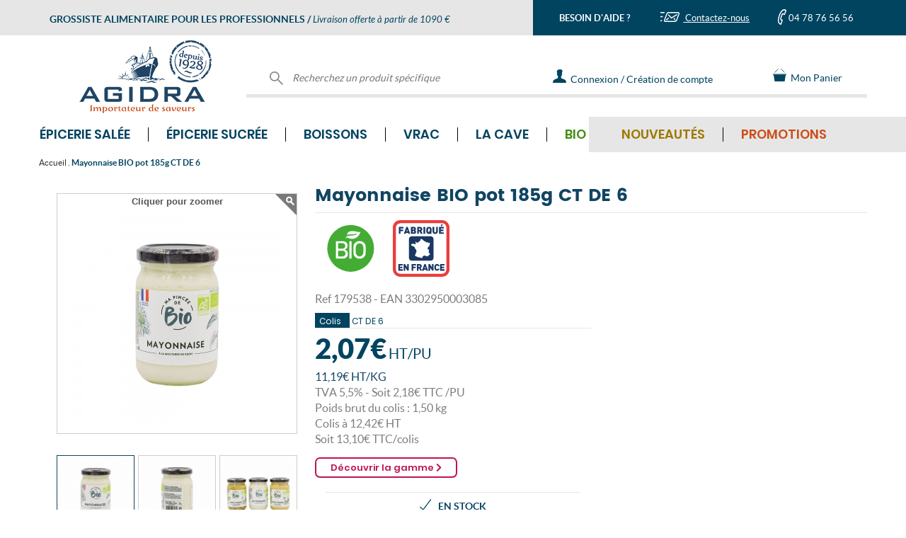

--- FILE ---
content_type: text/html; charset=UTF-8
request_url: https://www.agidra.com/grossiste-mayonnaise-bio-pot-185g/produit-179538.html
body_size: 35420
content:
<!DOCTYPE html>
<html lang="fr">
    <head>
        
    <meta http-equiv="content-type" content="text/html; charset=UTF-8" />
    
    <title>Grossiste Mayonnaise BIO pot 185g CT DE 6 - prix en gros</title>
    <meta name="framework" content="ECOM-VPRO" />
    <meta name="robots" content="index, follow, all">
<meta name="facebook-domain-verification" content="kt9guqog4x4ay7rhxokh03iub5gogj" />

    <meta name="format-detection" content="telephone=no">

    <meta name="Indentifier-URL" content="V5Pro"/>
    <meta name="description" content="Grossiste Mayonnaise BIO pot 185g  CT DE 6 au meilleur prix. Vente en gros par cartons et sur palette aux épiceries, aux supermarchés et aux restaurateurs. "/>
    <meta name="keywords" content="vente en gros, Mayonnaise BIO pot 185g  CT DE 6 ,   , , Agidra , importateur , grossiste ,alimentaire"/>
    <meta name="subject" content="catalogue grossiste : Mayonnaise BIO pot 185g  CT DE 6 -  -     "/>
    <meta name="date" content="2026-01-30"/>
    <meta name="rating" content="V5Pro mise a jour 2026-01-30"/>
    <meta name="location" content="france"/>    
    <meta name="ressource-type" content="document"/>
    <!-- Configuration smart banners -->
    <meta name="apple-itunes-app" content="app-id=1232910326"/>    
    <meta name="smartbanner:title" content="Agidra">
    <meta name="smartbanner:author" content="&nbsp;">
    <meta name="smartbanner:price" content="Ouvrir l'application Agidra">
    <meta name="smartbanner:price-suffix-google" content="&nbsp;">
    <meta name="smartbanner:icon-google" content="https://www.agidra.com/charte/logo_app.png">
    <meta name="smartbanner:button" content="OUVRIR">
    <meta name="smartbanner:button-url-google" content="https://play.google.com/store/apps/details?id=com.qsmart.agidra">
    <meta name="smartbanner:enabled-platforms" content="android">
	<meta name="smartbanner:hide-ttl" content="2592000000000">
    <!-- End Configuration smart banners -->
    <meta name="category" content=""/>
    <meta name="revisit-after" content="1"/>
    <meta name="author" lang="fr" content="Diagram Saint-Etienne"/>
    <meta name="publisher" content="Diagram informatique V5PRO"/>
    <meta name="copyright" content="© 2026 Diagram informatique"/>
    <link rel="shortcut icon" type="image/ico" href="/favicon.ico" />
    <link rel="icon" type="image/png" href="/favicon.png" />
    <meta name="viewport" content="width=device-width, initial-scale=1.0, maximum-scale=1.0" />
    <link rel="canonical" href="https://www.agidra.com/grossiste-mayonnaise-bio-pot-185g/produit-179538.html" />
    <base href="https://www.agidra.com/" />        <!--feuille de style specifique au site -->
        <!--FONT AWESOME-->
        <link rel="stylesheet"
              href="https://www.agidra.com/template/fonts/font_awesome/font-awesome.min.css"/>
        <link rel="stylesheet"
              href="https://www.agidra.com/template/fontFamily.min.css"/>
        <script src="https://www.agidra.com/_js/fonctions_standard.min.js"
                type="text/javascript" defer></script>
        <script src="https://www.agidra.com/_js_plugins/jquery/jquery-3.1.1.min.js"></script>
        <script src="https://www.agidra.com/_js/jquery.printElement.min.js"
                type="text/javascript" defer></script>
        <script src="https://www.agidra.com/_js/jquery.validate.min.js"
                type="text/javascript" defer></script>
        <script src="https://www.agidra.com/_js/genereMotDePasse.js?v=202300711"
                type="text/javascript" defer></script>
        <script src="https://www.agidra.com/_js/jquery.hoverIntent.minified.js"
                type="text/javascript" defer></script>
        <script src="https://www.agidra.com/_js/validator.min.js"
                type="text/javascript" defer></script>
        <script src="https://www.agidra.com/_js_plugins/jq_maskedinput/jquery.maskedinput.min.js"
                type="text/javascript" defer></script>
        <!--Slick-->
        <link rel="stylesheet"
              href="https://www.agidra.com/_js_plugins/slick/slick.min.css"/>
        <link rel="stylesheet"
              href="https://www.agidra.com/_js_plugins/slick/slick-theme.min.css"/>
        <script src="https://www.agidra.com/_js_plugins/slick/slick.min.js"
                type="text/javascript" defer></script>

        <!--BOOTSTRAP-->
        <link rel="stylesheet"
              href="https://www.agidra.com/_js_plugins/bootstrap/bootstrap.min.css"/>
        <link rel="stylesheet"
              href="https://www.agidra.com/_js_plugins/bootstrap/bootstrap-theme.min.css"/>
        <script src="https://www.agidra.com/_js_plugins/bootstrap/bootstrap.min.js"
                type="text/javascript" defer></script>
        <!--MEGA MENU-->
        <link rel="stylesheet"
              href="https://www.agidra.com/_js_plugins/yamm3/yamm.min.css"/>
        <link rel="stylesheet"
              href="https://www.agidra.com/template/fonts/fontawesome-5.15.4/css/all.min.css"/>


        <!--LazyLoad-->
        <script src="https://www.agidra.com/_js/jquery.lazyload.min.js"
                defer></script>

        <!--Input range-->
        <link rel="stylesheet"
              href="https://www.agidra.com/_js_plugins/input_range/bootstrap-slider.min.css"/>
        <script src="https://www.agidra.com/_js_plugins/input_range/bootstrap-slider.min.js"
                defer></script>

        <!--Input tel intl-->
        <link rel="stylesheet"
              href="https://www.agidra.com/_js_plugins/intl-tel-input-17.0.0/build/css/intlTelInput.min.css"/>
        <script src="https://www.agidra.com/_js_plugins/intl-tel-input-17.0.0/build/js/intlTelInput.min.js"
                defer></script>

        <!--FEUILLE DE STYLE SITE-->
                    <link rel="stylesheet" href="https://www.agidra.com/template/fstyle.min.css?v=20260130205400"/>
            <link rel="stylesheet" type="text/css" href="https://www.agidra.com/template/impression.min.css" media="print"/>

            <script defer src="https://www.agidra.com/template/js/vignetteProduit.min.js?v=20260130205400" type="text/javascript"></script>
            <script defer src="https://www.agidra.com/template/js/popinGamme.min.js?v=20260130205400" type="text/javascript"></script>
            <link href="https://www.agidra.com/template/css/popinGamme.min.css?v=20260130205400" rel="stylesheet" type="text/css"/>
            <script src="https://www.agidra.com/template/js/produit.min.js?v=20260130205400" type="text/javascript" defer/>
        <link rel="stylesheet"
              href="https://www.agidra.com/_js/jquery.autocomplete.min.css"/>
        <!--[if IE 7]>
    <script src="https://www.agidra.com/_js/jquery.placeHolder.Diagram.min.js" type="text/javascript" defer></script>     <![endif]-->
        <!--[if IE 8]>
    <script src="https://www.agidra.com/_js/jquery.placeHolder.Diagram.min.js" type="text/javascript" defer></script>           <![endif]-->
        <!--[if IE 9]>
    <script src="https://www.agidra.com/_js/jquery.placeHolder.Diagram.min.js" type="text/javascript" defer></script>                <![endif]-->


            <script>
        window.dataLayer = window.dataLayer || [];
        dataLayer.push([]);
    </script>
    <!-- Google Tag Manager -->
    <script>
        (function (w, d, s, l, i) {
            w[l] = w[l] || [];
            w[l].push({"gtm.start": new Date().getTime(), event: "gtm.js"});
            let f = d.getElementsByTagName(s)[0], j = d.createElement(s), dl = l !== "dataLayer" ? "&l=" + l : "";
            j.async = true;
            j.src = "https://www.googletagmanager.com/gtm.js?id=" + i + dl;
            f.parentNode.insertBefore(j, f);
        })(window, document, "script", "dataLayer", "GTM-KK8FGHJ");
    </script>
    <!-- End Google Tag Manager -->
                <!-- Outdated Browser -->
            <script>
                var $buoop = {required:{e:-4,f:-3,o:-3,s:-1,c:-3},insecure:true,api:2024.05 };
                function $buo_f(){
                    var e = document.createElement("script");
                    e.src = "//browser-update.org/update.min.js";
                    document.body.appendChild(e);
                };
                try {document.addEventListener("DOMContentLoaded", $buo_f,false)}
                catch(e){window.attachEvent("onload", $buo_f)}
            </script>
                        <script src='https://www.agidra.com/_js_plugins/zoom-master/jquery.zoom.min.js'
                    defer></script>
            <script type="application/ld+json">
    {
        "@context": "https://schema.org",
        "@type": "Organization",
        "url": "http://www.agidra.com",
        "logo": "https://www.agidra.com/charte/agidra.png",
        "contactPoint": [{
            "@type": "ContactPoint",
            "telephone": "+33 4 78 76 56 56",
            "availableLanguage": "French",
            "contactType": "customer service"
        }]
    }
</script>
<script type="application/ld+json">
{
    "@context": "https://schema.org",
    "@type": "BreadcrumbList",
    "itemListElement": [
    {
        "@type": "ListItem",
        "position": 1,
        "name": "Accueil",
        "item": "https://www.agidra.com/"
    }
    ,{
        "@type": "ListItem",
        "position": 2,
        "name": "Mayonnaise BIO pot 185g  CT DE 6",
        "item": "https://www.agidra.com/grossiste-mayonnaise-bio-pot-185g/produit-179538.html"
    }
                    ]
}
</script>

    <script type="application/ld+json">
        {
            "@context": "https://schema.org/",
            "@type": "Product",
            "name": "Mayonnaise BIO pot 185g",
            "image": [
                "https://www.agidra.com/images/vignettes/179538_T1.jpg"
            ],
            "description": "CT DE 6  <p>Huile de tournesol* (77%), JAUNE D'ŒUF*, vinaigre*, eau, MOUTARDE de Dijon (3.5%)* (eau, graines de MOUTARDE*, vinaigre de cidre*, sel), sel, épaississants : gomme xanthane - farine de graines de guar, arôme naturel de citron*. *Ingrédients issus de l'agirculture biologique. </p>
",
            "gtin13": "3302950003085",
            "offers": {
                "@type": "Offer",
                "price": "13.10",
                "priceCurrency": "EUR"
            }
        }
    </script>
    <script type="text/javascript">window.gdprAppliesGlobally=false;(function(){function n(e){if(!window.frames[e]){if(document.body&&document.body.firstChild){var t=document.body;var r=document.createElement("iframe");r.style.display="none";r.name=e;r.title=e;t.insertBefore(r,t.firstChild)}else{setTimeout(function(){n(e)},5)}}}function e(r,a,o,c,s){function e(e,t,r,n){if(typeof r!=="function"){return}if(!window[a]){window[a]=[]}var i=false;if(s){i=s(e,n,r)}if(!i){window[a].push({command:e,version:t,callback:r,parameter:n})}}e.stub=true;e.stubVersion=2;function t(n){if(!window[r]||window[r].stub!==true){return}if(!n.data){return}var i=typeof n.data==="string";var e;try{e=i?JSON.parse(n.data):n.data}catch(t){return}if(e[o]){var a=e[o];window[r](a.command,a.version,function(e,t){var r={};r[c]={returnValue:e,success:t,callId:a.callId};n.source.postMessage(i?JSON.stringify(r):r,"*")},a.parameter)}}if(typeof window[r]!=="function"){window[r]=e;if(window.addEventListener){window.addEventListener("message",t,false)}else{window.attachEvent("onmessage",t)}}}e("__tcfapi","__tcfapiBuffer","__tcfapiCall","__tcfapiReturn");n("__tcfapiLocator");(function(e,t){var r=document.createElement("link");r.rel="preconnect";r.as="script";var n=document.createElement("link");n.rel="dns-prefetch";n.as="script";var i=document.createElement("link");i.rel="preload";i.as="script";var a=document.createElement("script");a.id="spcloader";a.type="text/javascript";a["async"]=true;a.charset="utf-8";var o="https://sdk.privacy-center.org/"+e+"/loader.js?target_type=notice&target="+t;if(window.didomiConfig&&window.didomiConfig.user){var c=window.didomiConfig.user;var s=c.country;var d=c.region;if(s){o=o+"&country="+s;if(d){o=o+"&region="+d}}}r.href="https://sdk.privacy-center.org/";n.href="https://sdk.privacy-center.org/";i.href=o;a.src=o;var f=document.getElementsByTagName("script")[0];f.parentNode.insertBefore(r,f);f.parentNode.insertBefore(n,f);f.parentNode.insertBefore(i,f);f.parentNode.insertBefore(a,f)})("b0c69251-5574-4b23-a146-1c5e31b9b103","qZAY9K9W")})();</script>

        <script src="https://www.google.com/recaptcha/api.js"></script>
    </head>

    <body>
                    <!-- Google Tag Manager (noscript) -->
            <noscript>
                <iframe src="https://www.googletagmanager.com/ns.html?id=GTM-KK8FGHJ"
                        height="0" width="0" style="display:none;visibility:hidden"></iframe>
            </noscript>
            <!-- End Google Tag Manager (noscript) -->
            
<div id="loading" class="loading">
    <div class="loading_content">
        <div class="sk-cube-grid">
            <div class="sk-cube sk-cube1"></div>
            <div class="sk-cube sk-cube2"></div>
            <div class="sk-cube sk-cube3"></div>
            <div class="sk-cube sk-cube4"></div>
            <div class="sk-cube sk-cube5"></div>
            <div class="sk-cube sk-cube6"></div>
            <div class="sk-cube sk-cube7"></div>
            <div class="sk-cube sk-cube8"></div>
            <div class="sk-cube sk-cube9"></div>
        </div>

        <span class="loading_texte">Nous prenons en compte votre demande</span>
    </div>
</div>

<div class="all_frame"></div>
<header class="container-fluid no-padding">
<div class="container header_logo hidden-xs">
    <!--Background bleu/gris du header-->
    <div class="header_background_gris col-sm-12 hidden-xs"></div>

    <div class="header_background_bleu col-sm-12 hidden-xs"></div>

    <!--Contenu bleu/gris du header-->
    <div class="container no-padding header_titre_contact">
        <div class="row no-margin">
            <div class="header_gris col-md-7 col-xs-12">
                <div class="row no-margin">
                    <div class="header_gris_contenu">
                        <span class="LatoBold partOne">GROSSISTE ALIMENTAIRE POUR LES PROFESSIONNELS</span>
                        <span class="LatoBold partOne hidden-xs"> / </span>
                        <span class="LatoItalic partThree">Livraison offerte à partir de 1090 €</span>
                    </div>
                </div>
            </div>

            <div class="header_bleu col-md-5 col-sm-12 hidden-xs ">
                <div class="col-sm-4 LatoBold no-padding header_gris_contenu text-center">
                    BESOIN D'AIDE ?                </div>

                <div class="col-sm-4 no-padding header_gris_contenu text-center header_gris_contact">
                    <a href="https://www.agidra.com/contact-grossiste-alimentaire-vente-en-gros/contact.html" class="LatoRegular">
                        <img alt="Contactez-nous" src="/charte/icone_contact.png" class=""> Contactez-nous                    </a>
                </div>

                <div class="col-sm-4 no-padding header_gris_contenu text-center">
                    <img alt="Contactez-nous par téléphone" class="telephone_picto" src="/charte/icone_tel.png">
                    <span class="LatoRegular">04 78 76 56 56</span>
                </div>
            </div>
        </div>
    </div>

    <div class="row header_logo_contenu">

        <!-- logo-->
        <div class="col-md-3 col-sm-3 col-xs-12 text-center header_logo_gauche">
            <div class="test_conteneur_logo">
                <a href="https://www.agidra.com/">
                    <img alt="Agidra, grossiste importateur produits alimentaires" class="img-responsive logo_agidra"
                         src="/charte/agidra200.png">
                </a>
            </div>
        </div>

        <div class="col-md-9 col-sm-9 header_logo_droite hidden-xs">
            <div class="col-sm-5 header_recherche_produit">
                <form action="https://www.agidra.com/?page=doofinder" id="doofinder_form"
                      method="post">
                    <div class="header_logo_texte">
                        <img alt="Recherchez un produit spécifique" class="icon_header" src="/charte/svg/loupe.svg">
                        <input class="input_header " id="inputRechercher" name="main_search"
                               placeholder="Recherchez un produit spécifique" title="Rechercher" type="text">
                    </div>
                </form>
            </div>

                            <div class="col-sm-3 header_scroll_contact">
                    <div class="header_logo_texte">
                        <a class="LatoRegular" href="https://www.agidra.com/contact-grossiste-alimentaire-vente-en-gros/contact.html"
                           style="display: flex;">
                            <div style="display: flex;  margin: auto">
                                <img alt="Contactez-nous" class="" src="/charte/icone_contact_scroll.png"
                                     style="margin: auto">
                                Contactez-nous                            </div>
                        </a>
                    </div>
                </div>

                <div class="col-sm-5 header_connexion_creation_compte">
                    <div class="header_logo_texte ">
                        <a href="https://www.agidra.com/identifiez-vous/login.html" class="LatoRegular">
                            <img alt="Connectez-vous à votre espace personnel" class="icon_header"
                                 src="/charte/svg/connexion.svg">
                            <img alt="Connectez-vous à votre espace personnel" class="icon_header_hover"
                                 src="/charte/svg/connexion_hover.svg" style="max-width: 22px;">
                            <span class="header_texte_connexion_creation" data-texte="Connexion / Création de compte"
                                  data-textescroll="Connexion">Connexion / Création de compte<span>
                        </a>
                    </div>
                </div>
                
            <div class="col-sm-2 header_panier scroll_panier">
                
                <div id="cart_counter" style="display:none;">
                    0                </div>

                <div class="header_logo_texte">
                    <a href="javascript:askToLogin('panier')" class="LatoRegular">
                        <img alt="Panier" class="icon_header" src="/charte/svg/cart.svg" style="margin-top: -3px;">
                        Mon Panier                    </a>
                </div>
            </div>

                    </div>
    </div>
</div>


<!--Contenu bleu/gris du header-->
<div class="container-fluid no-padding header_titre_contact visible-xs"
     style="position: fixed; z-index: 4; width: 100%;">
    <div class="row no-margin">
        <div class="header_gris col-md-7 col-xs-12">
            <div class="row no-margin">
                <div class="header_gris_contenu">
                    <span class="LatoBold partOne">GROSSISTE ALIMENTAIRE POUR LES PROFESSIONNELS</span>
                    <span class="LatoBold partOne hidden-xs"> / </span>
                    <span class="LatoItalic partThree">Livraison offerte à partir de 1090 €</span>
                </div>
            </div>
        </div>
    </div>

    <!--Bande bleu mobile-->
    <div class="row no-margin">
        <div class="header_bleu_mobile visible-xs">
            <div class="row no-margin">
                <div class="col-sm-4 col-xs-4 LatoBold no-padding header_bleu_mobile_contenu text-center">
                    BESOIN D'AIDE ?                </div>

                <div class="col-sm-4 col-xs-4 no-padding header_bleu_mobile_contenu text-center">
                    <a href="https://www.agidra.com/contact-grossiste-alimentaire-vente-en-gros/contact.html">
                        <img alt="Contactez-nous" class="enveloppe"
                             src="/charte/icone_contact.png"> Nous écrire                    </a>
                </div>

                <div class="col-sm-4 col-xs-4 no-padding header_bleu_mobile_contenu text-center">
                    <a href="tel:+33478765656">
                        <img alt="Contactez-nous par téléphone" class="image_tel_mobile"
                             src="/charte/icone_tel.png"> Nous appeler                    </a>
                </div>
            </div>
        </div>
    </div>

    <div class="row header_logo_contenu">
        <!-- logo-->
        <div class="col-md-3 col-sm-3 col-xs-12 text-center header_logo_gauche">
            <div class="test_conteneur_logo">
                <a href="https://www.agidra.com/">
                    <img alt="Agidra, grossiste importateur produits alimentaires" class="img-responsive logo_agidra"
                         src="/charte/agidra200.png">
                </a>
            </div>
        </div>
    </div>

    <!--  Bande Menu mobile bleu -->
    <div class="bande_menu_mobile row visible-xs no-margin">
        <div class="col-xs-3 text-center no-padding">
            <button aria-expanded="true" class="hamburger hamburger--squeeze menu-bouton-produits"
                    data-target="#navbar-collapse-2" data-toggle="collapse" type="button">
                <span class="hamburger-box">
                    <span class="hamburger-inner"></span>
                </span>
                <span class="hamburgerText">MENU</span>
            </button>
        </div>

        <div class="col-xs-3 text-center no-padding">
            <img alt="Recherchez un produit spécifique" src="/charte/loupe_mobile.png">
        </div>

        <div class="col-xs-3 text-center no-padding">
            <a href="https://www.agidra.com/identifiez-vous/login.html">
                <img alt="Mon compte" src="/charte/icone_compte_mobile.png">
            </a>
        </div>

        <div class="col-xs-3 text-center no-padding">
            <div id="cart_counter_mob" style="z-index:0; display:none;">
                0            </div>

            <a href="https://www.agidra.com/commande-grossiste-alimentaire/cde-1.html">
                <img alt="Mon panier" src="/charte/icone_panier_mobile.png">
            </a>
        </div>
    </div>

    
<div class="menu_fond_gris hidden-xs"></div>

<div class="container_site">
    <div class="row">
        <nav class="navbar yamm navbar-collapse collapse no-padding navbar_agidra" id="navbar-collapse-2"
             role="navigation" style="margin: 0">
            <ul class="nav navbar-nav">
                
                    <li class="dropdown yamm-fw">
                        <a href="https://www.agidra.com/grossiste-alimentaire-epicerie-salee/univers-2.html"
                           class="dropdown-toggle menu_item  PoppinsSemiBold">
                            Épicerie salée <i
                                class="fa fa-chevron-right fleche_menu_mobile visible-xs"></i>
                        </a>

                        <ul class="dropdown-menu mega_menu">
                            <li>
                                <div class="yamm-content">
                                    <div class="row">
                                        <div class="col-sm-7 col-md-7">
                                            <ul class="ul-3">
                                                
                                                    <li class="sous_menu_libelle PoppinsRegular">
                                                        <a href="https://www.agidra.com/epicerie-salee/fournisseur-aperitifs-biscuits-sales-et-chips/famille-2-2.html">
                                                            Apéritifs, biscuits salés & chips                                                        </a>
                                                    </li>

                                                    
                                                    <li class="sous_menu_libelle PoppinsRegular">
                                                        <a href="https://www.agidra.com/epicerie-salee/fournisseur-assaisonnements-et-condiments/famille-3-2.html">
                                                            Assaisonnements & condiments                                                        </a>
                                                    </li>

                                                    
                                                    <li class="sous_menu_libelle PoppinsRegular">
                                                        <a href="https://www.agidra.com/epicerie-salee/fournisseur-cereales/famille-13-2.html">
                                                            Céréales                                                        </a>
                                                    </li>

                                                    
                                                    <li class="sous_menu_libelle PoppinsRegular">
                                                        <a href="https://www.agidra.com/epicerie-salee/fournisseur-conserves-de-legumes/famille-12-2.html">
                                                            Conserves de légumes                                                        </a>
                                                    </li>

                                                    
                                                    <li class="sous_menu_libelle PoppinsRegular">
                                                        <a href="https://www.agidra.com/epicerie-salee/fournisseur-conserves-terre-et-mer/famille-11-2.html">
                                                            Conserves Terre & Mer                                                        </a>
                                                    </li>

                                                    
                                                    <li class="sous_menu_libelle PoppinsRegular">
                                                        <a href="https://www.agidra.com/epicerie-salee/fournisseur-epices-et-herbes-aromatiques/famille-15-2.html">
                                                            Épices & herbes aromatiques                                                        </a>
                                                    </li>

                                                    
                                                    <li class="sous_menu_libelle PoppinsRegular">
                                                        <a href="https://www.agidra.com/epicerie-salee/fournisseur-legumes-secs/famille-17-2.html">
                                                            Légumes secs                                                        </a>
                                                    </li>

                                                    
                                                    <li class="sous_menu_libelle PoppinsRegular">
                                                        <a href="https://www.agidra.com/epicerie-salee/fournisseur-olives-et-tartinables/famille-19-2.html">
                                                            Olives & tartinables                                                        </a>
                                                    </li>

                                                    
                                                    <li class="sous_menu_libelle PoppinsRegular">
                                                        <a href="https://www.agidra.com/epicerie-salee/fournisseur-pates/famille-47-2.html">
                                                            Pâtes                                                        </a>
                                                    </li>

                                                    
                                                    <li class="sous_menu_libelle PoppinsRegular">
                                                        <a href="https://www.agidra.com/epicerie-salee/plats-cuisines/famille-89-2.html">
                                                            Plats cuisinés                                                        </a>
                                                    </li>

                                                    
                                                    <li class="sous_menu_libelle PoppinsRegular">
                                                        <a href="https://www.agidra.com/epicerie-salee/fournisseur-riz/famille-24-2.html">
                                                            Riz                                                        </a>
                                                    </li>

                                                    
                                                    <li class="sous_menu_libelle PoppinsRegular">
                                                        <a href="https://www.agidra.com/epicerie-salee/fournisseur-soupes/famille-25-2.html">
                                                            Soupes                                                        </a>
                                                    </li>

                                                    
                                                    <li class="sous_menu_libelle PoppinsRegular">
                                                        <a href="https://www.agidra.com/epicerie-salee/alimentation-bebe/famille-90-2.html">
                                                            Alimentation bébé                                                        </a>
                                                    </li>

                                                    
                                                    <li class="sous_menu_libelle PoppinsRegular">
                                                        <a href="https://www.agidra.com/epicerie-salee/fournisseur-produits-du-monde/famille-22-2.html">
                                                            Produits du monde                                                        </a>
                                                    </li>

                                                    
                                                    <li class="sous_menu_libelle PoppinsRegular">
                                                        <a href="https://www.agidra.com/epicerie-salee/fournisseur-produits-made-in-france/famille-18-2.html">
                                                            Produits Made in France                                                        </a>
                                                    </li>

                                                    
                                                    <li class="sous_menu_libelle PoppinsRegular">
                                                        <a href="https://www.agidra.com/epicerie-salee/fournisseur-emballages-et-accessoires/famille-58-2.html">
                                                            Emballages & accessoires                                                        </a>
                                                    </li>

                                                                                                </ul>
                                        </div>

                                        <div class="col-sm-5 col-md-5">
                                            <div class="row">
                                                <div class="col-sm-6 col-md-6 no-padding">
                                                                                                            <div
                                                            class="sous_menu_libelle sous_menu_libelle_vert PoppinsRegular">
                                                            <a href="https://www.agidra.com/grossiste-alimentaire-epicerie-salee/univers-2-bio.html">
                                                                BIO
                                                            </a>
                                                        </div>
                                                        
                                                    <div class="sous_menu_libelle PoppinsRegular"
                                                         style="color:#9E7800;">
                                                        <a href="https://www.agidra.com/grossiste-alimentaire-epicerie-salee/univers-2-nouveaute.html">
                                                            Nouveautés
                                                        </a>
                                                    </div>

                                                    <div
                                                        class="sous_menu_libelle sous_menu_libelle_rouge PoppinsRegular">
                                                        <a href="https://www.agidra.com/grossiste-alimentaire-epicerie-salee/univers-2-promotion.html">
                                                            Promotions
                                                        </a>
                                                    </div>

                                                                                                                <div class="sous_menu_libelle PoppinsRegular">
                                                                <a href="https://www.agidra.com/grossiste-alimentaire-vrac-epicerie-salee/univers-2-vrac.html">
                                                                    Produits disponibles en vrac
                                                                </a>
                                                            </div>
                                                            
                                                    <div class="sous_menu_libelle PoppinsRegular">
                                                        <a href="https://www.agidra.com/grossiste-alimentaire-epicerie-salee/univers-2-palette.html">
                                                            Vente à la palette
                                                        </a>
                                                    </div>

                                                    <div class="sous_menu_libelle PoppinsRegular">
                                                        <a href="https://www.agidra.com/grossiste-alimentaire-epicerie-salee/univers-2-topvente.html">
                                                            Top ventes Épicerie salée                                                        </a>
                                                    </div>

                                                    <div>
                                                        <a href="https://www.agidra.com/grossiste-alimentaire-epicerie-salee/univers-2-all.html">
                                                            <div class="bouton bouton_bleu text-center"
                                                                 style="font-size:13px;">
                                                                Tous les produits Épicerie salée                                                            </div>
                                                        </a>
                                                    </div>
                                                </div>

                                                <div class="col-sm-6 col-md-6 trackingClickPushMegaMenu">
                                                                                                                <a class="trackingClickPushMegaMenu"
                                                               href="https://www.agidra.com/?page=gammes#gammesUnivers2"
                                                               id="mega-menu-epicerie-salee-mobile">
                                                                <img alt=""
                                                                     class="img-responsive trackingClickPushMegaMenu"
                                                                     src="/charte/gammes/push/push_2.svg">
                                                            </a>
                                                                                                            </div>
                                            </div>
                                        </div>
                                    </div>
                                </div>
                            </li>
                        </ul>
                    </li>
                    
                    <li class="dropdown yamm-fw">
                        <a href="https://www.agidra.com/grossiste-alimentaire-epicerie-sucree/univers-3.html"
                           class="dropdown-toggle menu_item  PoppinsSemiBold">
                            Épicerie sucrée <i
                                class="fa fa-chevron-right fleche_menu_mobile visible-xs"></i>
                        </a>

                        <ul class="dropdown-menu mega_menu">
                            <li>
                                <div class="yamm-content">
                                    <div class="row">
                                        <div class="col-sm-7 col-md-7">
                                            <ul class="ul-3">
                                                
                                                    <li class="sous_menu_libelle PoppinsRegular">
                                                        <a href="https://www.agidra.com/epicerie-sucree/fournisseur-aides-a-la-patisserie/famille-1-3.html">
                                                            Aides à la pâtisserie                                                        </a>
                                                    </li>

                                                    
                                                    <li class="sous_menu_libelle PoppinsRegular">
                                                        <a href="https://www.agidra.com/epicerie-sucree/fournisseur-biscuits-gateaux/famille-5-3.html">
                                                            Biscuits, Gâteaux                                                        </a>
                                                    </li>

                                                    
                                                    <li class="sous_menu_libelle PoppinsRegular">
                                                        <a href="https://www.agidra.com/epicerie-sucree/fournisseur-bonbons-et-confiseries/famille-7-3.html">
                                                            Bonbons & Confiseries                                                        </a>
                                                    </li>

                                                    
                                                    <li class="sous_menu_libelle PoppinsRegular">
                                                        <a href="https://www.agidra.com/epicerie-sucree/fournisseur-cafes-et-chocolats/famille-8-3.html">
                                                            Cafés & Chocolats                                                        </a>
                                                    </li>

                                                    
                                                    <li class="sous_menu_libelle PoppinsRegular">
                                                        <a href="https://www.agidra.com/epicerie-sucree/fournisseur-chocolats/famille-9-3.html">
                                                            Chocolats                                                        </a>
                                                    </li>

                                                    
                                                    <li class="sous_menu_libelle PoppinsRegular">
                                                        <a href="https://www.agidra.com/epicerie-sucree/fournisseur-confitures-miels-et-pates-a-tartiner/famille-10-3.html">
                                                            Confitures, Miels & Pâtes à tartiner                                                        </a>
                                                    </li>

                                                    
                                                    <li class="sous_menu_libelle PoppinsRegular">
                                                        <a href="https://www.agidra.com/epicerie-sucree/fournisseur-desserts/famille-14-3.html">
                                                            Desserts                                                        </a>
                                                    </li>

                                                    
                                                    <li class="sous_menu_libelle PoppinsRegular">
                                                        <a href="https://www.agidra.com/epicerie-sucree/fournisseur-fruits-secs/famille-16-3.html">
                                                            Fruits secs                                                        </a>
                                                    </li>

                                                    
                                                    <li class="sous_menu_libelle PoppinsRegular">
                                                        <a href="https://www.agidra.com/epicerie-sucree/fournisseur-pains-et-viennoiseries/famille-20-3.html">
                                                            Pains & Viennoiseries                                                        </a>
                                                    </li>

                                                    
                                                    <li class="sous_menu_libelle PoppinsRegular">
                                                        <a href="https://www.agidra.com/epicerie-sucree/fournisseur-thes-et-infusions/famille-26-3.html">
                                                            Thés & Infusions                                                        </a>
                                                    </li>

                                                    
                                                    <li class="sous_menu_libelle PoppinsRegular">
                                                        <a href="https://www.agidra.com/epicerie-sucree/fournisseur-produits-du-monde/famille-22-3.html">
                                                            Produits du monde                                                        </a>
                                                    </li>

                                                    
                                                    <li class="sous_menu_libelle PoppinsRegular">
                                                        <a href="https://www.agidra.com/epicerie-sucree/fournisseur-produits-made-in-france/famille-18-3.html">
                                                            Produits Made in France                                                        </a>
                                                    </li>

                                                    
                                                    <li class="sous_menu_libelle PoppinsRegular">
                                                        <a href="https://www.agidra.com/epicerie-sucree/fournisseur-emballages-et-accessoires/famille-58-3.html">
                                                            Emballages & accessoires                                                        </a>
                                                    </li>

                                                                                                </ul>
                                        </div>

                                        <div class="col-sm-5 col-md-5">
                                            <div class="row">
                                                <div class="col-sm-6 col-md-6 no-padding">
                                                                                                            <div
                                                            class="sous_menu_libelle sous_menu_libelle_vert PoppinsRegular">
                                                            <a href="https://www.agidra.com/grossiste-alimentaire-epicerie-sucree/univers-3-bio.html">
                                                                BIO
                                                            </a>
                                                        </div>
                                                        
                                                    <div class="sous_menu_libelle PoppinsRegular"
                                                         style="color:#9E7800;">
                                                        <a href="https://www.agidra.com/grossiste-alimentaire-epicerie-sucree/univers-3-nouveaute.html">
                                                            Nouveautés
                                                        </a>
                                                    </div>

                                                    <div
                                                        class="sous_menu_libelle sous_menu_libelle_rouge PoppinsRegular">
                                                        <a href="https://www.agidra.com/grossiste-alimentaire-epicerie-sucree/univers-3-promotion.html">
                                                            Promotions
                                                        </a>
                                                    </div>

                                                                                                                <div class="sous_menu_libelle PoppinsRegular">
                                                                <a href="https://www.agidra.com/grossiste-alimentaire-vrac-epicerie-sucree/univers-3-vrac.html">
                                                                    Produits disponibles en vrac
                                                                </a>
                                                            </div>
                                                            
                                                    <div class="sous_menu_libelle PoppinsRegular">
                                                        <a href="https://www.agidra.com/grossiste-alimentaire-epicerie-sucree/univers-3-palette.html">
                                                            Vente à la palette
                                                        </a>
                                                    </div>

                                                    <div class="sous_menu_libelle PoppinsRegular">
                                                        <a href="https://www.agidra.com/grossiste-alimentaire-epicerie-sucree/univers-3-topvente.html">
                                                            Top ventes Épicerie sucrée                                                        </a>
                                                    </div>

                                                    <div>
                                                        <a href="https://www.agidra.com/grossiste-alimentaire-epicerie-sucree/univers-3-all.html">
                                                            <div class="bouton bouton_bleu text-center"
                                                                 style="font-size:13px;">
                                                                Tous les produits Épicerie sucrée                                                            </div>
                                                        </a>
                                                    </div>
                                                </div>

                                                <div class="col-sm-6 col-md-6 trackingClickPushMegaMenu">
                                                                                                                <a class="trackingClickPushMegaMenu"
                                                               href="https://www.agidra.com/?page=gammes#gammesUnivers3"
                                                               id="mega-menu-epicerie-sucree-mobile">
                                                                <img alt=""
                                                                     class="img-responsive trackingClickPushMegaMenu"
                                                                     src="/charte/gammes/push/push_3.svg">
                                                            </a>
                                                                                                            </div>
                                            </div>
                                        </div>
                                    </div>
                                </div>
                            </li>
                        </ul>
                    </li>
                    
                    <li class="dropdown yamm-fw">
                        <a href="https://www.agidra.com/grossiste-alimentaire-boissons/univers-1.html"
                           class="dropdown-toggle menu_item  PoppinsSemiBold">
                            Boissons <i
                                class="fa fa-chevron-right fleche_menu_mobile visible-xs"></i>
                        </a>

                        <ul class="dropdown-menu mega_menu">
                            <li>
                                <div class="yamm-content">
                                    <div class="row">
                                        <div class="col-sm-7 col-md-7">
                                            <ul class="ul-3">
                                                
                                                    <li class="sous_menu_libelle PoppinsRegular">
                                                        <a href="https://www.agidra.com/boissons/fournisseur-boissons-aux-fruits/famille-55-1.html">
                                                            Boissons aux fruits                                                        </a>
                                                    </li>

                                                    
                                                    <li class="sous_menu_libelle PoppinsRegular">
                                                        <a href="https://www.agidra.com/boissons/fournisseur-boissons-vegetales/famille-31-1.html">
                                                            Boissons végétales                                                        </a>
                                                    </li>

                                                    
                                                    <li class="sous_menu_libelle PoppinsRegular">
                                                        <a href="https://www.agidra.com/boissons/fournisseur-cafes-et-chocolats/famille-8-1.html">
                                                            Cafés & Chocolats                                                        </a>
                                                    </li>

                                                    
                                                    <li class="sous_menu_libelle PoppinsRegular">
                                                        <a href="https://www.agidra.com/boissons/fournisseur-cocktails/famille-29-1.html">
                                                            Cocktails                                                        </a>
                                                    </li>

                                                    
                                                    <li class="sous_menu_libelle PoppinsRegular">
                                                        <a href="https://www.agidra.com/boissons/eaux/famille-59-1.html">
                                                            Eaux                                                        </a>
                                                    </li>

                                                    
                                                    <li class="sous_menu_libelle PoppinsRegular">
                                                        <a href="https://www.agidra.com/boissons/fournisseur-jus-de-fruits-et-legumes/famille-27-1.html">
                                                            Jus de fruits & légumes                                                        </a>
                                                    </li>

                                                    
                                                    <li class="sous_menu_libelle PoppinsRegular">
                                                        <a href="https://www.agidra.com/boissons/fournisseur-sirops/famille-60-1.html">
                                                            Sirops                                                        </a>
                                                    </li>

                                                    
                                                    <li class="sous_menu_libelle PoppinsRegular">
                                                        <a href="https://www.agidra.com/boissons/fournisseur-sodas-et-limonades/famille-30-1.html">
                                                            Sodas & Limonades                                                        </a>
                                                    </li>

                                                    
                                                    <li class="sous_menu_libelle PoppinsRegular">
                                                        <a href="https://www.agidra.com/boissons/fournisseur-thes-et-infusions/famille-26-1.html">
                                                            Thés & Infusions                                                        </a>
                                                    </li>

                                                    
                                                    <li class="sous_menu_libelle PoppinsRegular">
                                                        <a href="https://www.agidra.com/boissons/fournisseur-produits-du-monde/famille-22-1.html">
                                                            Produits du monde                                                        </a>
                                                    </li>

                                                    
                                                    <li class="sous_menu_libelle PoppinsRegular">
                                                        <a href="https://www.agidra.com/boissons/fournisseur-produits-made-in-france/famille-18-1.html">
                                                            Produits Made in France                                                        </a>
                                                    </li>

                                                                                                </ul>
                                        </div>

                                        <div class="col-sm-5 col-md-5">
                                            <div class="row">
                                                <div class="col-sm-6 col-md-6 no-padding">
                                                                                                            <div
                                                            class="sous_menu_libelle sous_menu_libelle_vert PoppinsRegular">
                                                            <a href="https://www.agidra.com/grossiste-alimentaire-boissons/univers-1-bio.html">
                                                                BIO
                                                            </a>
                                                        </div>
                                                        
                                                    <div class="sous_menu_libelle PoppinsRegular"
                                                         style="color:#9E7800;">
                                                        <a href="https://www.agidra.com/grossiste-alimentaire-boissons/univers-1-nouveaute.html">
                                                            Nouveautés
                                                        </a>
                                                    </div>

                                                    <div
                                                        class="sous_menu_libelle sous_menu_libelle_rouge PoppinsRegular">
                                                        <a href="https://www.agidra.com/grossiste-alimentaire-boissons/univers-1-promotion.html">
                                                            Promotions
                                                        </a>
                                                    </div>

                                                                                                                <div class="sous_menu_libelle PoppinsRegular">
                                                                <a href="https://www.agidra.com/vente-en-vrac-boissons/univers-1-vrac.html">
                                                                    Produits disponibles en vrac
                                                                </a>
                                                            </div>
                                                            
                                                    <div class="sous_menu_libelle PoppinsRegular">
                                                        <a href="https://www.agidra.com/grossiste-alimentaire-boissons/univers-1-palette.html">
                                                            Vente à la palette
                                                        </a>
                                                    </div>

                                                    <div class="sous_menu_libelle PoppinsRegular">
                                                        <a href="https://www.agidra.com/grossiste-alimentaire-boissons/univers-1-topvente.html">
                                                            Top ventes Boissons                                                        </a>
                                                    </div>

                                                    <div>
                                                        <a href="https://www.agidra.com/grossiste-alimentaire-boissons/univers-1-all.html">
                                                            <div class="bouton bouton_bleu text-center"
                                                                 style="font-size:13px;">
                                                                Tous les produits Boissons                                                            </div>
                                                        </a>
                                                    </div>
                                                </div>

                                                <div class="col-sm-6 col-md-6 trackingClickPushMegaMenu">
                                                                                                    </div>
                                            </div>
                                        </div>
                                    </div>
                                </div>
                            </li>
                        </ul>
                    </li>
                    
                    <li class="dropdown yamm-fw">
                        <a href="https://www.agidra.com/vrac/univers-7.html"
                           class="dropdown-toggle menu_item  PoppinsSemiBold">
                            Vrac <i
                                class="fa fa-chevron-right fleche_menu_mobile visible-xs"></i>
                        </a>

                        <ul class="dropdown-menu mega_menu">
                            <li>
                                <div class="yamm-content">
                                    <div class="row">
                                        <div class="col-sm-7 col-md-7">
                                            <ul class="ul-3">
                                                
                                                    <li class="sous_menu_libelle PoppinsRegular">
                                                        <a href="https://www.agidra.com/vrac/aperitifs-et-fruits-grilles-vrac/famille-76-7.html">
                                                            Apéritifs & fruits grillés vrac                                                        </a>
                                                    </li>

                                                    
                                                    <li class="sous_menu_libelle PoppinsRegular">
                                                        <a href="https://www.agidra.com/vrac/assaisonnements-et-condiments-vrac/famille-61-7.html">
                                                            Assaisonnements & condiments vrac                                                        </a>
                                                    </li>

                                                    
                                                    <li class="sous_menu_libelle PoppinsRegular">
                                                        <a href="https://www.agidra.com/vrac/biscuits-et-gateaux-vrac/famille-74-7.html">
                                                            Biscuits & gâteaux vrac                                                        </a>
                                                    </li>

                                                    
                                                    <li class="sous_menu_libelle PoppinsRegular">
                                                        <a href="https://www.agidra.com/vrac/boissons-vrac/famille-73-7.html">
                                                            Boissons vrac                                                        </a>
                                                    </li>

                                                    
                                                    <li class="sous_menu_libelle PoppinsRegular">
                                                        <a href="https://www.agidra.com/vrac/bonbons-et-confiseries-vrac/famille-72-7.html">
                                                            Bonbons & confiseries vrac                                                        </a>
                                                    </li>

                                                    
                                                    <li class="sous_menu_libelle PoppinsRegular">
                                                        <a href="https://www.agidra.com/vrac/cereales-vrac/famille-71-7.html">
                                                            Céréales vrac                                                        </a>
                                                    </li>

                                                    
                                                    <li class="sous_menu_libelle PoppinsRegular">
                                                        <a href="https://www.agidra.com/vrac/epices-et-herbes-aromatiques-vrac/famille-69-7.html">
                                                            Épices & herbes aromatiques vrac                                                        </a>
                                                    </li>

                                                    
                                                    <li class="sous_menu_libelle PoppinsRegular">
                                                        <a href="https://www.agidra.com/vrac/fruits-secs-vrac/famille-67-7.html">
                                                            Fruits secs vrac                                                        </a>
                                                    </li>

                                                    
                                                    <li class="sous_menu_libelle PoppinsRegular">
                                                        <a href="https://www.agidra.com/vrac/legumes-secs-vrac/famille-66-7.html">
                                                            Légumes secs vrac                                                        </a>
                                                    </li>

                                                    
                                                    <li class="sous_menu_libelle PoppinsRegular">
                                                        <a href="https://www.agidra.com/vrac/olives-legumes-et-tartinables-vrac/famille-65-7.html">
                                                            Olives, légumes & tartinables vrac                                                        </a>
                                                    </li>

                                                    
                                                    <li class="sous_menu_libelle PoppinsRegular">
                                                        <a href="https://www.agidra.com/vrac/pates-vrac/famille-64-7.html">
                                                            Pâtes vrac                                                        </a>
                                                    </li>

                                                    
                                                    <li class="sous_menu_libelle PoppinsRegular">
                                                        <a href="https://www.agidra.com/vrac/riz-vrac/famille-63-7.html">
                                                            Riz vrac                                                        </a>
                                                    </li>

                                                    
                                                    <li class="sous_menu_libelle PoppinsRegular">
                                                        <a href="https://www.agidra.com/vrac/fabriques-et-origine-france-vrac/famille-68-7.html">
                                                            Fabriqués & Origine FRANCE vrac                                                        </a>
                                                    </li>

                                                                                                </ul>
                                        </div>

                                        <div class="col-sm-5 col-md-5">
                                            <div class="row">
                                                <div class="col-sm-6 col-md-6 no-padding">
                                                                                                            <div
                                                            class="sous_menu_libelle sous_menu_libelle_vert PoppinsRegular">
                                                            <a href="https://www.agidra.com/vrac/univers-7-bio.html">
                                                                BIO
                                                            </a>
                                                        </div>
                                                        
                                                    <div class="sous_menu_libelle PoppinsRegular"
                                                         style="color:#9E7800;">
                                                        <a href="https://www.agidra.com/vrac/univers-7-nouveaute.html">
                                                            Nouveautés
                                                        </a>
                                                    </div>

                                                    <div
                                                        class="sous_menu_libelle sous_menu_libelle_rouge PoppinsRegular">
                                                        <a href="https://www.agidra.com/vrac/univers-7-promotion.html">
                                                            Promotions
                                                        </a>
                                                    </div>

                                                    
                                                    <div class="sous_menu_libelle PoppinsRegular">
                                                        <a href="https://www.agidra.com/vrac/univers-7-palette.html">
                                                            Vente à la palette
                                                        </a>
                                                    </div>

                                                    <div class="sous_menu_libelle PoppinsRegular">
                                                        <a href="https://www.agidra.com/vrac/univers-7-topvente.html">
                                                            Top ventes Vrac                                                        </a>
                                                    </div>

                                                    <div>
                                                        <a href="https://www.agidra.com/vrac/univers-7-all.html">
                                                            <div class="bouton bouton_bleu text-center"
                                                                 style="font-size:13px;">
                                                                Tous les produits Vrac                                                            </div>
                                                        </a>
                                                    </div>
                                                </div>

                                                <div class="col-sm-6 col-md-6 trackingClickPushMegaMenu">
                                                                                                                    <div class="text-center">
                                                                    <a class="trackingClickPushMegaMenu"
                                                                       href="https://www.agidra.com/grossiste-mangues-sechees-en-lamelles-bio/produit-809444.html"
                                                                       id="mega-menu-vrac-mobile">
                                                                        <img alt="" class="trackingClickPushMegaMenu"
                                                                             src="./images/vignettes/809444_PA.jpg">
                                                                        <div
                                                                            class="libelleProduit trackingClickPushMegaMenu">
                                                                            Mangues séchées en lamelles BIO<br>                                                                        </div>
                                                                        
                                                                        <span
                                                                            class=" prix  trackingClickPushMegaMenu">
                                                                        10,95<span
                                                                                class="prixCoupleAPrixBarre_taxe LatoRegular trackingClickPushMegaMenu">€ HT/KG</span>
                                                                    </span>
                                                                    </a>
                                                                </div>
                                                                                                                </div>
                                            </div>
                                        </div>
                                    </div>
                                </div>
                            </li>
                        </ul>
                    </li>
                    
                    <li class="dropdown yamm-fw">
                        <a href="https://www.agidra.com/grossiste-alimentaire-la-cave/univers-4.html"
                           class="dropdown-toggle menu_item  PoppinsSemiBold">
                            La Cave <i
                                class="fa fa-chevron-right fleche_menu_mobile visible-xs"></i>
                        </a>

                        <ul class="dropdown-menu mega_menu">
                            <li>
                                <div class="yamm-content">
                                    <div class="row">
                                        <div class="col-sm-7 col-md-7">
                                            <ul class="ul-3">
                                                
                                                    <li class="sous_menu_libelle PoppinsRegular">
                                                        <a href="https://www.agidra.com/la-cave/fournisseur-vins-rouges/famille-77-4.html">
                                                            Vins rouges                                                        </a>
                                                    </li>

                                                    
                                                    <li class="sous_menu_libelle PoppinsRegular">
                                                        <a href="https://www.agidra.com/la-cave/fournisseur-vins-blancs/famille-78-4.html">
                                                            Vins blancs                                                        </a>
                                                    </li>

                                                    
                                                    <li class="sous_menu_libelle PoppinsRegular">
                                                        <a href="https://www.agidra.com/la-cave/fournisseur-vins-roses/famille-79-4.html">
                                                            Vins rosés                                                        </a>
                                                    </li>

                                                    
                                                    <li class="sous_menu_libelle PoppinsRegular">
                                                        <a href="https://www.agidra.com/la-cave/fournisseur-vins-effervescents/famille-80-4.html">
                                                            Vins effervescents                                                        </a>
                                                    </li>

                                                    
                                                    <li class="sous_menu_libelle PoppinsRegular">
                                                        <a href="https://www.agidra.com/la-cave/fournisseur-vins-du-monde/famille-81-4.html">
                                                            Vins du monde                                                        </a>
                                                    </li>

                                                    
                                                    <li class="sous_menu_libelle PoppinsRegular">
                                                        <a href="https://www.agidra.com/la-cave/fournisseur-vins-bio/famille-82-4.html">
                                                            Vins BIO                                                        </a>
                                                    </li>

                                                    
                                                    <li class="sous_menu_libelle PoppinsRegular">
                                                        <a href="https://www.agidra.com/la-cave/fournisseur-tous-les-vins/famille-83-4.html">
                                                            Tous les Vins                                                        </a>
                                                    </li>

                                                                                                            <li class="sous_menu_libelle PoppinsRegular">
                                                            <a href="https://www.agidra.com/grossiste-vins/conseilcaviste.html">
                                                                Tous les conseils de notre caviste
                                                            </a>
                                                        </li>
                                                        
                                                    <li class="sous_menu_libelle PoppinsRegular">
                                                        <a href="https://www.agidra.com/la-cave/fournisseur-cidres/famille-84-4.html">
                                                            Cidres                                                        </a>
                                                    </li>

                                                    
                                                    <li class="sous_menu_libelle PoppinsRegular">
                                                        <a href="https://www.agidra.com/la-cave/fournisseur-bieres-blondes/famille-85-4.html">
                                                            Bières blondes                                                        </a>
                                                    </li>

                                                    
                                                    <li class="sous_menu_libelle PoppinsRegular">
                                                        <a href="https://www.agidra.com/la-cave/fournisseur-bieres-blanches/famille-86-4.html">
                                                            Bières blanches                                                        </a>
                                                    </li>

                                                    
                                                    <li class="sous_menu_libelle PoppinsRegular">
                                                        <a href="https://www.agidra.com/la-cave/fournisseur-toutes-les-bieres/famille-87-4.html">
                                                            Toutes les bières                                                        </a>
                                                    </li>

                                                    
                                                    <li class="sous_menu_libelle PoppinsRegular">
                                                        <a href="https://www.agidra.com/la-cave/liqueurs-et-cremes/famille-88-4.html">
                                                            Liqueurs et crèmes                                                        </a>
                                                    </li>

                                                                                                </ul>
                                        </div>

                                        <div class="col-sm-5 col-md-5">
                                            <div class="row">
                                                <div class="col-sm-6 col-md-6 no-padding">
                                                                                                            <div
                                                            class="sous_menu_libelle sous_menu_libelle_vert PoppinsRegular">
                                                            <a href="https://www.agidra.com/grossiste-alimentaire-la-cave/univers-4-bio.html">
                                                                BIO
                                                            </a>
                                                        </div>
                                                        
                                                    <div class="sous_menu_libelle PoppinsRegular"
                                                         style="color:#9E7800;">
                                                        <a href="https://www.agidra.com/grossiste-alimentaire-la-cave/univers-4-nouveaute.html">
                                                            Nouveautés
                                                        </a>
                                                    </div>

                                                    <div
                                                        class="sous_menu_libelle sous_menu_libelle_rouge PoppinsRegular">
                                                        <a href="https://www.agidra.com/grossiste-alimentaire-la-cave/univers-4-promotion.html">
                                                            Promotions
                                                        </a>
                                                    </div>

                                                    
                                                    <div class="sous_menu_libelle PoppinsRegular">
                                                        <a href="https://www.agidra.com/grossiste-alimentaire-la-cave/univers-4-palette.html">
                                                            Vente à la palette
                                                        </a>
                                                    </div>

                                                    <div class="sous_menu_libelle PoppinsRegular">
                                                        <a href="https://www.agidra.com/grossiste-alimentaire-la-cave/univers-4-topvente.html">
                                                            Top ventes La Cave                                                        </a>
                                                    </div>

                                                    <div>
                                                        <a href="https://www.agidra.com/grossiste-alimentaire-la-cave/univers-4-all.html">
                                                            <div class="bouton bouton_bleu text-center"
                                                                 style="font-size:13px;">
                                                                Tous les produits La Cave                                                            </div>
                                                        </a>
                                                    </div>
                                                </div>

                                                <div class="col-sm-6 col-md-6 trackingClickPushMegaMenu">
                                                                                                    </div>
                                            </div>
                                        </div>
                                    </div>
                                </div>
                            </li>
                        </ul>
                    </li>
                    
                    <li class="dropdown yamm-fw">
                        <a href="https://www.agidra.com/grossiste-alimentaire-bio/univers-5.html"
                           class="dropdown-toggle menu_item menu_item_vert PoppinsSemiBold">
                            BIO <i
                                class="fa fa-chevron-right fleche_menu_mobile visible-xs"></i>
                        </a>

                        <ul class="dropdown-menu mega_menu">
                            <li>
                                <div class="yamm-content">
                                    <div class="row">
                                        <div class="col-sm-7 col-md-7">
                                            <ul class="ul-3">
                                                
                                                    <li class="sous_menu_libelle PoppinsRegular">
                                                        <a href="https://www.agidra.com/bio/fournisseur-aides-a-la-patisserie/famille-1-5.html">
                                                            Aides à la pâtisserie                                                        </a>
                                                    </li>

                                                    
                                                    <li class="sous_menu_libelle PoppinsRegular">
                                                        <a href="https://www.agidra.com/bio/fournisseur-assaisonnements/famille-43-5.html">
                                                            Assaisonnements                                                        </a>
                                                    </li>

                                                    
                                                    <li class="sous_menu_libelle PoppinsRegular">
                                                        <a href="https://www.agidra.com/bio/fournisseur-biscuits-gateaux/famille-5-5.html">
                                                            Biscuits, Gâteaux                                                        </a>
                                                    </li>

                                                    
                                                    <li class="sous_menu_libelle PoppinsRegular">
                                                        <a href="https://www.agidra.com/bio/fournisseur-boissons-aux-fruits/famille-55-5.html">
                                                            Boissons aux fruits                                                        </a>
                                                    </li>

                                                    
                                                    <li class="sous_menu_libelle PoppinsRegular">
                                                        <a href="https://www.agidra.com/bio/fournisseur-boissons-vegetales/famille-31-5.html">
                                                            Boissons végétales                                                        </a>
                                                    </li>

                                                    
                                                    <li class="sous_menu_libelle PoppinsRegular">
                                                        <a href="https://www.agidra.com/bio/fournisseur-cafes-et-chocolats/famille-8-5.html">
                                                            Cafés & Chocolats                                                        </a>
                                                    </li>

                                                    
                                                    <li class="sous_menu_libelle PoppinsRegular">
                                                        <a href="https://www.agidra.com/bio/fournisseur-chips-grilles-sales-et-biscuits-aperitifs/famille-52-5.html">
                                                            Chips, grillés salés & Biscuits apéritifs                                                        </a>
                                                    </li>

                                                    
                                                    <li class="sous_menu_libelle PoppinsRegular">
                                                        <a href="https://www.agidra.com/bio/fournisseur-chocolats/famille-9-5.html">
                                                            Chocolats                                                        </a>
                                                    </li>

                                                    
                                                    <li class="sous_menu_libelle PoppinsRegular">
                                                        <a href="https://www.agidra.com/bio/fournisseur-confitures-miels-et-pates-a-tartiner/famille-10-5.html">
                                                            Confitures, Miels & Pâtes à tartiner                                                        </a>
                                                    </li>

                                                    
                                                    <li class="sous_menu_libelle PoppinsRegular">
                                                        <a href="https://www.agidra.com/bio/fournisseur-conserves-de-legumes/famille-12-5.html">
                                                            Conserves de légumes                                                        </a>
                                                    </li>

                                                    
                                                    <li class="sous_menu_libelle PoppinsRegular">
                                                        <a href="https://www.agidra.com/bio/fournisseur-desserts/famille-14-5.html">
                                                            Desserts                                                        </a>
                                                    </li>

                                                    
                                                    <li class="sous_menu_libelle PoppinsRegular">
                                                        <a href="https://www.agidra.com/bio/fournisseur-epices-et-herbes-aromatiques/famille-15-5.html">
                                                            Épices & herbes aromatiques                                                        </a>
                                                    </li>

                                                    
                                                    <li class="sous_menu_libelle PoppinsRegular">
                                                        <a href="https://www.agidra.com/bio/fournisseur-fruits-secs/famille-16-5.html">
                                                            Fruits secs                                                        </a>
                                                    </li>

                                                    
                                                    <li class="sous_menu_libelle PoppinsRegular">
                                                        <a href="https://www.agidra.com/bio/fournisseur-jus-de-fruits-et-legumes/famille-27-5.html">
                                                            Jus de fruits & légumes                                                        </a>
                                                    </li>

                                                    
                                                    <li class="sous_menu_libelle PoppinsRegular">
                                                        <a href="https://www.agidra.com/bio/fournisseur-legumes-secs-riz-et-cereales/famille-44-5.html">
                                                            Légumes secs, Riz & Céréales                                                        </a>
                                                    </li>

                                                    
                                                    <li class="sous_menu_libelle PoppinsRegular">
                                                        <a href="https://www.agidra.com/bio/fournisseur-olives-et-tartinables/famille-19-5.html">
                                                            Olives & tartinables                                                        </a>
                                                    </li>

                                                    
                                                    <li class="sous_menu_libelle PoppinsRegular">
                                                        <a href="https://www.agidra.com/bio/fournisseur-pains-et-viennoiseries/famille-20-5.html">
                                                            Pains & Viennoiseries                                                        </a>
                                                    </li>

                                                    
                                                    <li class="sous_menu_libelle PoppinsRegular">
                                                        <a href="https://www.agidra.com/bio/fournisseur-pates/famille-47-5.html">
                                                            Pâtes                                                        </a>
                                                    </li>

                                                    
                                                    <li class="sous_menu_libelle PoppinsRegular">
                                                        <a href="https://www.agidra.com/bio/plats-cuisines/famille-89-5.html">
                                                            Plats cuisinés                                                        </a>
                                                    </li>

                                                    
                                                    <li class="sous_menu_libelle PoppinsRegular">
                                                        <a href="https://www.agidra.com/bio/fournisseur-sauces/famille-54-5.html">
                                                            Sauces                                                        </a>
                                                    </li>

                                                    
                                                    <li class="sous_menu_libelle PoppinsRegular">
                                                        <a href="https://www.agidra.com/bio/fournisseur-sirops/famille-60-5.html">
                                                            Sirops                                                        </a>
                                                    </li>

                                                    
                                                    <li class="sous_menu_libelle PoppinsRegular">
                                                        <a href="https://www.agidra.com/bio/fournisseur-sodas-et-limonades/famille-30-5.html">
                                                            Sodas & Limonades                                                        </a>
                                                    </li>

                                                    
                                                    <li class="sous_menu_libelle PoppinsRegular">
                                                        <a href="https://www.agidra.com/bio/fournisseur-soupes/famille-25-5.html">
                                                            Soupes                                                        </a>
                                                    </li>

                                                    
                                                    <li class="sous_menu_libelle PoppinsRegular">
                                                        <a href="https://www.agidra.com/bio/fournisseur-thes-et-infusions/famille-26-5.html">
                                                            Thés & Infusions                                                        </a>
                                                    </li>

                                                    
                                                    <li class="sous_menu_libelle PoppinsRegular">
                                                        <a href="https://www.agidra.com/bio/fournisseur-vins-et-bieres/famille-53-5.html">
                                                            Vins & Bières                                                        </a>
                                                    </li>

                                                    
                                                    <li class="sous_menu_libelle PoppinsRegular">
                                                        <a href="https://www.agidra.com/bio/alimentation-bebe/famille-92-5.html">
                                                            Alimentation bébé                                                        </a>
                                                    </li>

                                                    
                                                    <li class="sous_menu_libelle PoppinsRegular">
                                                        <a href="https://www.agidra.com/bio/emballages-et-accessoires/famille-58-5.html">
                                                            Emballages & accessoires                                                        </a>
                                                    </li>

                                                                                                </ul>
                                        </div>

                                        <div class="col-sm-5 col-md-5">
                                            <div class="row">
                                                <div class="col-sm-6 col-md-6 no-padding">
                                                    
                                                    <div class="sous_menu_libelle PoppinsRegular"
                                                         style="color:#9E7800;">
                                                        <a href="https://www.agidra.com/grossiste-alimentaire-bio/univers-5-nouveaute.html">
                                                            Nouveautés
                                                        </a>
                                                    </div>

                                                    <div
                                                        class="sous_menu_libelle sous_menu_libelle_rouge PoppinsRegular">
                                                        <a href="https://www.agidra.com/grossiste-alimentaire-bio/univers-5-promotion.html">
                                                            Promotions
                                                        </a>
                                                    </div>

                                                                                                                <div class="sous_menu_libelle PoppinsRegular">
                                                                <a href="https://www.agidra.com/grossiste-alimentaire-vrac-bio/univers-5-vrac.html">
                                                                    Produits disponibles en vrac
                                                                </a>
                                                            </div>
                                                            
                                                    <div class="sous_menu_libelle PoppinsRegular">
                                                        <a href="https://www.agidra.com/grossiste-alimentaire-bio/univers-5-palette.html">
                                                            Vente à la palette
                                                        </a>
                                                    </div>

                                                    <div class="sous_menu_libelle PoppinsRegular">
                                                        <a href="https://www.agidra.com/grossiste-alimentaire-bio/univers-5-topvente.html">
                                                            Top ventes BIO                                                        </a>
                                                    </div>

                                                    <div>
                                                        <a href="https://www.agidra.com/grossiste-alimentaire-bio/univers-5-all.html">
                                                            <div class="bouton bouton_bleu text-center"
                                                                 style="font-size:13px;">
                                                                Tous les produits BIO                                                            </div>
                                                        </a>
                                                    </div>
                                                </div>

                                                <div class="col-sm-6 col-md-6 trackingClickPushMegaMenu">
                                                                                                                <a class="trackingClickPushMegaMenu"
                                                               href="https://www.agidra.com/?page=gammes#gammesUnivers5"
                                                               id="mega-menu-bio-mobile">
                                                                <img alt=""
                                                                     class="img-responsive trackingClickPushMegaMenu"
                                                                     src="/charte/gammes/push/push_5.svg">
                                                            </a>
                                                                                                            </div>
                                            </div>
                                        </div>
                                    </div>
                                </div>
                            </li>
                        </ul>
                    </li>
                    
                <li class="dropdown menu_supplementaire ">
                    <a class="menu_item menu_item_no_border_left PoppinsSemiBold"
                       href="https://www.agidra.com/grossiste-alimentaire-importation-distribution-alimentaire/nouveautes.html"
                       style="color:#9E7800;">
                        Nouveautés<i class="fa fa-chevron-right fleche_menu_mobile visible-xs"></i>
                    </a>
                </li>

                <li class="dropdown menu_supplementaire ">
                    <a class="menu_item PoppinsSemiBold"
                       href="https://www.agidra.com/grossiste-alimentaire-promotion/promos.html"
                       style="color:#cc4d18;">Promotions                        <i class="fa fa-chevron-right fleche_menu_mobile visible-xs"></i>
                    </a>
                </li>
            </ul>
        </nav>
    </div>
</div>

<script>
    jQuery(".dropdown").mouseover(function ()
    {
        jQuery(this).children(".mega_menu").show();
    });

    jQuery(".dropdown").mouseleave(function ()
    {
        jQuery(this).children(".mega_menu").hide();
    });
</script>
</div>

<div class="hidden-xs">
    
<div class="menu_fond_gris hidden-xs"></div>

<div class="container_site">
    <div class="row">
        <nav class="navbar yamm navbar-collapse collapse no-padding navbar_agidra" id="navbar-collapse-2"
             role="navigation" style="margin: 0">
            <ul class="nav navbar-nav">
                
                    <li class="dropdown yamm-fw">
                        <a href="https://www.agidra.com/grossiste-alimentaire-epicerie-salee/univers-2.html"
                           class="dropdown-toggle menu_item  PoppinsSemiBold">
                            Épicerie salée <i
                                class="fa fa-chevron-right fleche_menu_mobile visible-xs"></i>
                        </a>

                        <ul class="dropdown-menu mega_menu">
                            <li>
                                <div class="yamm-content">
                                    <div class="row">
                                        <div class="col-sm-7 col-md-7">
                                            <ul class="ul-3">
                                                
                                                    <li class="sous_menu_libelle PoppinsRegular">
                                                        <a href="https://www.agidra.com/epicerie-salee/fournisseur-aperitifs-biscuits-sales-et-chips/famille-2-2.html">
                                                            Apéritifs, biscuits salés & chips                                                        </a>
                                                    </li>

                                                    
                                                    <li class="sous_menu_libelle PoppinsRegular">
                                                        <a href="https://www.agidra.com/epicerie-salee/fournisseur-assaisonnements-et-condiments/famille-3-2.html">
                                                            Assaisonnements & condiments                                                        </a>
                                                    </li>

                                                    
                                                    <li class="sous_menu_libelle PoppinsRegular">
                                                        <a href="https://www.agidra.com/epicerie-salee/fournisseur-cereales/famille-13-2.html">
                                                            Céréales                                                        </a>
                                                    </li>

                                                    
                                                    <li class="sous_menu_libelle PoppinsRegular">
                                                        <a href="https://www.agidra.com/epicerie-salee/fournisseur-conserves-de-legumes/famille-12-2.html">
                                                            Conserves de légumes                                                        </a>
                                                    </li>

                                                    
                                                    <li class="sous_menu_libelle PoppinsRegular">
                                                        <a href="https://www.agidra.com/epicerie-salee/fournisseur-conserves-terre-et-mer/famille-11-2.html">
                                                            Conserves Terre & Mer                                                        </a>
                                                    </li>

                                                    
                                                    <li class="sous_menu_libelle PoppinsRegular">
                                                        <a href="https://www.agidra.com/epicerie-salee/fournisseur-epices-et-herbes-aromatiques/famille-15-2.html">
                                                            Épices & herbes aromatiques                                                        </a>
                                                    </li>

                                                    
                                                    <li class="sous_menu_libelle PoppinsRegular">
                                                        <a href="https://www.agidra.com/epicerie-salee/fournisseur-legumes-secs/famille-17-2.html">
                                                            Légumes secs                                                        </a>
                                                    </li>

                                                    
                                                    <li class="sous_menu_libelle PoppinsRegular">
                                                        <a href="https://www.agidra.com/epicerie-salee/fournisseur-olives-et-tartinables/famille-19-2.html">
                                                            Olives & tartinables                                                        </a>
                                                    </li>

                                                    
                                                    <li class="sous_menu_libelle PoppinsRegular">
                                                        <a href="https://www.agidra.com/epicerie-salee/fournisseur-pates/famille-47-2.html">
                                                            Pâtes                                                        </a>
                                                    </li>

                                                    
                                                    <li class="sous_menu_libelle PoppinsRegular">
                                                        <a href="https://www.agidra.com/epicerie-salee/plats-cuisines/famille-89-2.html">
                                                            Plats cuisinés                                                        </a>
                                                    </li>

                                                    
                                                    <li class="sous_menu_libelle PoppinsRegular">
                                                        <a href="https://www.agidra.com/epicerie-salee/fournisseur-riz/famille-24-2.html">
                                                            Riz                                                        </a>
                                                    </li>

                                                    
                                                    <li class="sous_menu_libelle PoppinsRegular">
                                                        <a href="https://www.agidra.com/epicerie-salee/fournisseur-soupes/famille-25-2.html">
                                                            Soupes                                                        </a>
                                                    </li>

                                                    
                                                    <li class="sous_menu_libelle PoppinsRegular">
                                                        <a href="https://www.agidra.com/epicerie-salee/alimentation-bebe/famille-90-2.html">
                                                            Alimentation bébé                                                        </a>
                                                    </li>

                                                    
                                                    <li class="sous_menu_libelle PoppinsRegular">
                                                        <a href="https://www.agidra.com/epicerie-salee/fournisseur-produits-du-monde/famille-22-2.html">
                                                            Produits du monde                                                        </a>
                                                    </li>

                                                    
                                                    <li class="sous_menu_libelle PoppinsRegular">
                                                        <a href="https://www.agidra.com/epicerie-salee/fournisseur-produits-made-in-france/famille-18-2.html">
                                                            Produits Made in France                                                        </a>
                                                    </li>

                                                    
                                                    <li class="sous_menu_libelle PoppinsRegular">
                                                        <a href="https://www.agidra.com/epicerie-salee/fournisseur-emballages-et-accessoires/famille-58-2.html">
                                                            Emballages & accessoires                                                        </a>
                                                    </li>

                                                                                                </ul>
                                        </div>

                                        <div class="col-sm-5 col-md-5">
                                            <div class="row">
                                                <div class="col-sm-6 col-md-6 no-padding">
                                                                                                            <div
                                                            class="sous_menu_libelle sous_menu_libelle_vert PoppinsRegular">
                                                            <a href="https://www.agidra.com/grossiste-alimentaire-epicerie-salee/univers-2-bio.html">
                                                                BIO
                                                            </a>
                                                        </div>
                                                        
                                                    <div class="sous_menu_libelle PoppinsRegular"
                                                         style="color:#9E7800;">
                                                        <a href="https://www.agidra.com/grossiste-alimentaire-epicerie-salee/univers-2-nouveaute.html">
                                                            Nouveautés
                                                        </a>
                                                    </div>

                                                    <div
                                                        class="sous_menu_libelle sous_menu_libelle_rouge PoppinsRegular">
                                                        <a href="https://www.agidra.com/grossiste-alimentaire-epicerie-salee/univers-2-promotion.html">
                                                            Promotions
                                                        </a>
                                                    </div>

                                                                                                                <div class="sous_menu_libelle PoppinsRegular">
                                                                <a href="https://www.agidra.com/grossiste-alimentaire-vrac-epicerie-salee/univers-2-vrac.html">
                                                                    Produits disponibles en vrac
                                                                </a>
                                                            </div>
                                                            
                                                    <div class="sous_menu_libelle PoppinsRegular">
                                                        <a href="https://www.agidra.com/grossiste-alimentaire-epicerie-salee/univers-2-palette.html">
                                                            Vente à la palette
                                                        </a>
                                                    </div>

                                                    <div class="sous_menu_libelle PoppinsRegular">
                                                        <a href="https://www.agidra.com/grossiste-alimentaire-epicerie-salee/univers-2-topvente.html">
                                                            Top ventes Épicerie salée                                                        </a>
                                                    </div>

                                                    <div>
                                                        <a href="https://www.agidra.com/grossiste-alimentaire-epicerie-salee/univers-2-all.html">
                                                            <div class="bouton bouton_bleu text-center"
                                                                 style="font-size:13px;">
                                                                Tous les produits Épicerie salée                                                            </div>
                                                        </a>
                                                    </div>
                                                </div>

                                                <div class="col-sm-6 col-md-6 trackingClickPushMegaMenu">
                                                                                                                <a class="trackingClickPushMegaMenu"
                                                               href="https://www.agidra.com/?page=gammes#gammesUnivers2"
                                                               id="mega-menu-epicerie-salee">
                                                                <img alt=""
                                                                     class="img-responsive trackingClickPushMegaMenu"
                                                                     src="/charte/gammes/push/push_2.svg">
                                                            </a>
                                                                                                            </div>
                                            </div>
                                        </div>
                                    </div>
                                </div>
                            </li>
                        </ul>
                    </li>
                    
                    <li class="dropdown yamm-fw">
                        <a href="https://www.agidra.com/grossiste-alimentaire-epicerie-sucree/univers-3.html"
                           class="dropdown-toggle menu_item  PoppinsSemiBold">
                            Épicerie sucrée <i
                                class="fa fa-chevron-right fleche_menu_mobile visible-xs"></i>
                        </a>

                        <ul class="dropdown-menu mega_menu">
                            <li>
                                <div class="yamm-content">
                                    <div class="row">
                                        <div class="col-sm-7 col-md-7">
                                            <ul class="ul-3">
                                                
                                                    <li class="sous_menu_libelle PoppinsRegular">
                                                        <a href="https://www.agidra.com/epicerie-sucree/fournisseur-aides-a-la-patisserie/famille-1-3.html">
                                                            Aides à la pâtisserie                                                        </a>
                                                    </li>

                                                    
                                                    <li class="sous_menu_libelle PoppinsRegular">
                                                        <a href="https://www.agidra.com/epicerie-sucree/fournisseur-biscuits-gateaux/famille-5-3.html">
                                                            Biscuits, Gâteaux                                                        </a>
                                                    </li>

                                                    
                                                    <li class="sous_menu_libelle PoppinsRegular">
                                                        <a href="https://www.agidra.com/epicerie-sucree/fournisseur-bonbons-et-confiseries/famille-7-3.html">
                                                            Bonbons & Confiseries                                                        </a>
                                                    </li>

                                                    
                                                    <li class="sous_menu_libelle PoppinsRegular">
                                                        <a href="https://www.agidra.com/epicerie-sucree/fournisseur-cafes-et-chocolats/famille-8-3.html">
                                                            Cafés & Chocolats                                                        </a>
                                                    </li>

                                                    
                                                    <li class="sous_menu_libelle PoppinsRegular">
                                                        <a href="https://www.agidra.com/epicerie-sucree/fournisseur-chocolats/famille-9-3.html">
                                                            Chocolats                                                        </a>
                                                    </li>

                                                    
                                                    <li class="sous_menu_libelle PoppinsRegular">
                                                        <a href="https://www.agidra.com/epicerie-sucree/fournisseur-confitures-miels-et-pates-a-tartiner/famille-10-3.html">
                                                            Confitures, Miels & Pâtes à tartiner                                                        </a>
                                                    </li>

                                                    
                                                    <li class="sous_menu_libelle PoppinsRegular">
                                                        <a href="https://www.agidra.com/epicerie-sucree/fournisseur-desserts/famille-14-3.html">
                                                            Desserts                                                        </a>
                                                    </li>

                                                    
                                                    <li class="sous_menu_libelle PoppinsRegular">
                                                        <a href="https://www.agidra.com/epicerie-sucree/fournisseur-fruits-secs/famille-16-3.html">
                                                            Fruits secs                                                        </a>
                                                    </li>

                                                    
                                                    <li class="sous_menu_libelle PoppinsRegular">
                                                        <a href="https://www.agidra.com/epicerie-sucree/fournisseur-pains-et-viennoiseries/famille-20-3.html">
                                                            Pains & Viennoiseries                                                        </a>
                                                    </li>

                                                    
                                                    <li class="sous_menu_libelle PoppinsRegular">
                                                        <a href="https://www.agidra.com/epicerie-sucree/fournisseur-thes-et-infusions/famille-26-3.html">
                                                            Thés & Infusions                                                        </a>
                                                    </li>

                                                    
                                                    <li class="sous_menu_libelle PoppinsRegular">
                                                        <a href="https://www.agidra.com/epicerie-sucree/fournisseur-produits-du-monde/famille-22-3.html">
                                                            Produits du monde                                                        </a>
                                                    </li>

                                                    
                                                    <li class="sous_menu_libelle PoppinsRegular">
                                                        <a href="https://www.agidra.com/epicerie-sucree/fournisseur-produits-made-in-france/famille-18-3.html">
                                                            Produits Made in France                                                        </a>
                                                    </li>

                                                    
                                                    <li class="sous_menu_libelle PoppinsRegular">
                                                        <a href="https://www.agidra.com/epicerie-sucree/fournisseur-emballages-et-accessoires/famille-58-3.html">
                                                            Emballages & accessoires                                                        </a>
                                                    </li>

                                                                                                </ul>
                                        </div>

                                        <div class="col-sm-5 col-md-5">
                                            <div class="row">
                                                <div class="col-sm-6 col-md-6 no-padding">
                                                                                                            <div
                                                            class="sous_menu_libelle sous_menu_libelle_vert PoppinsRegular">
                                                            <a href="https://www.agidra.com/grossiste-alimentaire-epicerie-sucree/univers-3-bio.html">
                                                                BIO
                                                            </a>
                                                        </div>
                                                        
                                                    <div class="sous_menu_libelle PoppinsRegular"
                                                         style="color:#9E7800;">
                                                        <a href="https://www.agidra.com/grossiste-alimentaire-epicerie-sucree/univers-3-nouveaute.html">
                                                            Nouveautés
                                                        </a>
                                                    </div>

                                                    <div
                                                        class="sous_menu_libelle sous_menu_libelle_rouge PoppinsRegular">
                                                        <a href="https://www.agidra.com/grossiste-alimentaire-epicerie-sucree/univers-3-promotion.html">
                                                            Promotions
                                                        </a>
                                                    </div>

                                                                                                                <div class="sous_menu_libelle PoppinsRegular">
                                                                <a href="https://www.agidra.com/grossiste-alimentaire-vrac-epicerie-sucree/univers-3-vrac.html">
                                                                    Produits disponibles en vrac
                                                                </a>
                                                            </div>
                                                            
                                                    <div class="sous_menu_libelle PoppinsRegular">
                                                        <a href="https://www.agidra.com/grossiste-alimentaire-epicerie-sucree/univers-3-palette.html">
                                                            Vente à la palette
                                                        </a>
                                                    </div>

                                                    <div class="sous_menu_libelle PoppinsRegular">
                                                        <a href="https://www.agidra.com/grossiste-alimentaire-epicerie-sucree/univers-3-topvente.html">
                                                            Top ventes Épicerie sucrée                                                        </a>
                                                    </div>

                                                    <div>
                                                        <a href="https://www.agidra.com/grossiste-alimentaire-epicerie-sucree/univers-3-all.html">
                                                            <div class="bouton bouton_bleu text-center"
                                                                 style="font-size:13px;">
                                                                Tous les produits Épicerie sucrée                                                            </div>
                                                        </a>
                                                    </div>
                                                </div>

                                                <div class="col-sm-6 col-md-6 trackingClickPushMegaMenu">
                                                                                                                <a class="trackingClickPushMegaMenu"
                                                               href="https://www.agidra.com/?page=gammes#gammesUnivers3"
                                                               id="mega-menu-epicerie-sucree">
                                                                <img alt=""
                                                                     class="img-responsive trackingClickPushMegaMenu"
                                                                     src="/charte/gammes/push/push_3.svg">
                                                            </a>
                                                                                                            </div>
                                            </div>
                                        </div>
                                    </div>
                                </div>
                            </li>
                        </ul>
                    </li>
                    
                    <li class="dropdown yamm-fw">
                        <a href="https://www.agidra.com/grossiste-alimentaire-boissons/univers-1.html"
                           class="dropdown-toggle menu_item  PoppinsSemiBold">
                            Boissons <i
                                class="fa fa-chevron-right fleche_menu_mobile visible-xs"></i>
                        </a>

                        <ul class="dropdown-menu mega_menu">
                            <li>
                                <div class="yamm-content">
                                    <div class="row">
                                        <div class="col-sm-7 col-md-7">
                                            <ul class="ul-3">
                                                
                                                    <li class="sous_menu_libelle PoppinsRegular">
                                                        <a href="https://www.agidra.com/boissons/fournisseur-boissons-aux-fruits/famille-55-1.html">
                                                            Boissons aux fruits                                                        </a>
                                                    </li>

                                                    
                                                    <li class="sous_menu_libelle PoppinsRegular">
                                                        <a href="https://www.agidra.com/boissons/fournisseur-boissons-vegetales/famille-31-1.html">
                                                            Boissons végétales                                                        </a>
                                                    </li>

                                                    
                                                    <li class="sous_menu_libelle PoppinsRegular">
                                                        <a href="https://www.agidra.com/boissons/fournisseur-cafes-et-chocolats/famille-8-1.html">
                                                            Cafés & Chocolats                                                        </a>
                                                    </li>

                                                    
                                                    <li class="sous_menu_libelle PoppinsRegular">
                                                        <a href="https://www.agidra.com/boissons/fournisseur-cocktails/famille-29-1.html">
                                                            Cocktails                                                        </a>
                                                    </li>

                                                    
                                                    <li class="sous_menu_libelle PoppinsRegular">
                                                        <a href="https://www.agidra.com/boissons/eaux/famille-59-1.html">
                                                            Eaux                                                        </a>
                                                    </li>

                                                    
                                                    <li class="sous_menu_libelle PoppinsRegular">
                                                        <a href="https://www.agidra.com/boissons/fournisseur-jus-de-fruits-et-legumes/famille-27-1.html">
                                                            Jus de fruits & légumes                                                        </a>
                                                    </li>

                                                    
                                                    <li class="sous_menu_libelle PoppinsRegular">
                                                        <a href="https://www.agidra.com/boissons/fournisseur-sirops/famille-60-1.html">
                                                            Sirops                                                        </a>
                                                    </li>

                                                    
                                                    <li class="sous_menu_libelle PoppinsRegular">
                                                        <a href="https://www.agidra.com/boissons/fournisseur-sodas-et-limonades/famille-30-1.html">
                                                            Sodas & Limonades                                                        </a>
                                                    </li>

                                                    
                                                    <li class="sous_menu_libelle PoppinsRegular">
                                                        <a href="https://www.agidra.com/boissons/fournisseur-thes-et-infusions/famille-26-1.html">
                                                            Thés & Infusions                                                        </a>
                                                    </li>

                                                    
                                                    <li class="sous_menu_libelle PoppinsRegular">
                                                        <a href="https://www.agidra.com/boissons/fournisseur-produits-du-monde/famille-22-1.html">
                                                            Produits du monde                                                        </a>
                                                    </li>

                                                    
                                                    <li class="sous_menu_libelle PoppinsRegular">
                                                        <a href="https://www.agidra.com/boissons/fournisseur-produits-made-in-france/famille-18-1.html">
                                                            Produits Made in France                                                        </a>
                                                    </li>

                                                                                                </ul>
                                        </div>

                                        <div class="col-sm-5 col-md-5">
                                            <div class="row">
                                                <div class="col-sm-6 col-md-6 no-padding">
                                                                                                            <div
                                                            class="sous_menu_libelle sous_menu_libelle_vert PoppinsRegular">
                                                            <a href="https://www.agidra.com/grossiste-alimentaire-boissons/univers-1-bio.html">
                                                                BIO
                                                            </a>
                                                        </div>
                                                        
                                                    <div class="sous_menu_libelle PoppinsRegular"
                                                         style="color:#9E7800;">
                                                        <a href="https://www.agidra.com/grossiste-alimentaire-boissons/univers-1-nouveaute.html">
                                                            Nouveautés
                                                        </a>
                                                    </div>

                                                    <div
                                                        class="sous_menu_libelle sous_menu_libelle_rouge PoppinsRegular">
                                                        <a href="https://www.agidra.com/grossiste-alimentaire-boissons/univers-1-promotion.html">
                                                            Promotions
                                                        </a>
                                                    </div>

                                                                                                                <div class="sous_menu_libelle PoppinsRegular">
                                                                <a href="https://www.agidra.com/vente-en-vrac-boissons/univers-1-vrac.html">
                                                                    Produits disponibles en vrac
                                                                </a>
                                                            </div>
                                                            
                                                    <div class="sous_menu_libelle PoppinsRegular">
                                                        <a href="https://www.agidra.com/grossiste-alimentaire-boissons/univers-1-palette.html">
                                                            Vente à la palette
                                                        </a>
                                                    </div>

                                                    <div class="sous_menu_libelle PoppinsRegular">
                                                        <a href="https://www.agidra.com/grossiste-alimentaire-boissons/univers-1-topvente.html">
                                                            Top ventes Boissons                                                        </a>
                                                    </div>

                                                    <div>
                                                        <a href="https://www.agidra.com/grossiste-alimentaire-boissons/univers-1-all.html">
                                                            <div class="bouton bouton_bleu text-center"
                                                                 style="font-size:13px;">
                                                                Tous les produits Boissons                                                            </div>
                                                        </a>
                                                    </div>
                                                </div>

                                                <div class="col-sm-6 col-md-6 trackingClickPushMegaMenu">
                                                                                                    </div>
                                            </div>
                                        </div>
                                    </div>
                                </div>
                            </li>
                        </ul>
                    </li>
                    
                    <li class="dropdown yamm-fw">
                        <a href="https://www.agidra.com/vrac/univers-7.html"
                           class="dropdown-toggle menu_item  PoppinsSemiBold">
                            Vrac <i
                                class="fa fa-chevron-right fleche_menu_mobile visible-xs"></i>
                        </a>

                        <ul class="dropdown-menu mega_menu">
                            <li>
                                <div class="yamm-content">
                                    <div class="row">
                                        <div class="col-sm-7 col-md-7">
                                            <ul class="ul-3">
                                                
                                                    <li class="sous_menu_libelle PoppinsRegular">
                                                        <a href="https://www.agidra.com/vrac/aperitifs-et-fruits-grilles-vrac/famille-76-7.html">
                                                            Apéritifs & fruits grillés vrac                                                        </a>
                                                    </li>

                                                    
                                                    <li class="sous_menu_libelle PoppinsRegular">
                                                        <a href="https://www.agidra.com/vrac/assaisonnements-et-condiments-vrac/famille-61-7.html">
                                                            Assaisonnements & condiments vrac                                                        </a>
                                                    </li>

                                                    
                                                    <li class="sous_menu_libelle PoppinsRegular">
                                                        <a href="https://www.agidra.com/vrac/biscuits-et-gateaux-vrac/famille-74-7.html">
                                                            Biscuits & gâteaux vrac                                                        </a>
                                                    </li>

                                                    
                                                    <li class="sous_menu_libelle PoppinsRegular">
                                                        <a href="https://www.agidra.com/vrac/boissons-vrac/famille-73-7.html">
                                                            Boissons vrac                                                        </a>
                                                    </li>

                                                    
                                                    <li class="sous_menu_libelle PoppinsRegular">
                                                        <a href="https://www.agidra.com/vrac/bonbons-et-confiseries-vrac/famille-72-7.html">
                                                            Bonbons & confiseries vrac                                                        </a>
                                                    </li>

                                                    
                                                    <li class="sous_menu_libelle PoppinsRegular">
                                                        <a href="https://www.agidra.com/vrac/cereales-vrac/famille-71-7.html">
                                                            Céréales vrac                                                        </a>
                                                    </li>

                                                    
                                                    <li class="sous_menu_libelle PoppinsRegular">
                                                        <a href="https://www.agidra.com/vrac/epices-et-herbes-aromatiques-vrac/famille-69-7.html">
                                                            Épices & herbes aromatiques vrac                                                        </a>
                                                    </li>

                                                    
                                                    <li class="sous_menu_libelle PoppinsRegular">
                                                        <a href="https://www.agidra.com/vrac/fruits-secs-vrac/famille-67-7.html">
                                                            Fruits secs vrac                                                        </a>
                                                    </li>

                                                    
                                                    <li class="sous_menu_libelle PoppinsRegular">
                                                        <a href="https://www.agidra.com/vrac/legumes-secs-vrac/famille-66-7.html">
                                                            Légumes secs vrac                                                        </a>
                                                    </li>

                                                    
                                                    <li class="sous_menu_libelle PoppinsRegular">
                                                        <a href="https://www.agidra.com/vrac/olives-legumes-et-tartinables-vrac/famille-65-7.html">
                                                            Olives, légumes & tartinables vrac                                                        </a>
                                                    </li>

                                                    
                                                    <li class="sous_menu_libelle PoppinsRegular">
                                                        <a href="https://www.agidra.com/vrac/pates-vrac/famille-64-7.html">
                                                            Pâtes vrac                                                        </a>
                                                    </li>

                                                    
                                                    <li class="sous_menu_libelle PoppinsRegular">
                                                        <a href="https://www.agidra.com/vrac/riz-vrac/famille-63-7.html">
                                                            Riz vrac                                                        </a>
                                                    </li>

                                                    
                                                    <li class="sous_menu_libelle PoppinsRegular">
                                                        <a href="https://www.agidra.com/vrac/fabriques-et-origine-france-vrac/famille-68-7.html">
                                                            Fabriqués & Origine FRANCE vrac                                                        </a>
                                                    </li>

                                                                                                </ul>
                                        </div>

                                        <div class="col-sm-5 col-md-5">
                                            <div class="row">
                                                <div class="col-sm-6 col-md-6 no-padding">
                                                                                                            <div
                                                            class="sous_menu_libelle sous_menu_libelle_vert PoppinsRegular">
                                                            <a href="https://www.agidra.com/vrac/univers-7-bio.html">
                                                                BIO
                                                            </a>
                                                        </div>
                                                        
                                                    <div class="sous_menu_libelle PoppinsRegular"
                                                         style="color:#9E7800;">
                                                        <a href="https://www.agidra.com/vrac/univers-7-nouveaute.html">
                                                            Nouveautés
                                                        </a>
                                                    </div>

                                                    <div
                                                        class="sous_menu_libelle sous_menu_libelle_rouge PoppinsRegular">
                                                        <a href="https://www.agidra.com/vrac/univers-7-promotion.html">
                                                            Promotions
                                                        </a>
                                                    </div>

                                                    
                                                    <div class="sous_menu_libelle PoppinsRegular">
                                                        <a href="https://www.agidra.com/vrac/univers-7-palette.html">
                                                            Vente à la palette
                                                        </a>
                                                    </div>

                                                    <div class="sous_menu_libelle PoppinsRegular">
                                                        <a href="https://www.agidra.com/vrac/univers-7-topvente.html">
                                                            Top ventes Vrac                                                        </a>
                                                    </div>

                                                    <div>
                                                        <a href="https://www.agidra.com/vrac/univers-7-all.html">
                                                            <div class="bouton bouton_bleu text-center"
                                                                 style="font-size:13px;">
                                                                Tous les produits Vrac                                                            </div>
                                                        </a>
                                                    </div>
                                                </div>

                                                <div class="col-sm-6 col-md-6 trackingClickPushMegaMenu">
                                                                                                                    <div class="text-center">
                                                                    <a class="trackingClickPushMegaMenu"
                                                                       href="https://www.agidra.com/grossiste-mangues-sechees-en-lamelles-bio/produit-809444.html"
                                                                       id="mega-menu-vrac">
                                                                        <img alt="" class="trackingClickPushMegaMenu"
                                                                             src="./images/vignettes/809444_PA.jpg">
                                                                        <div
                                                                            class="libelleProduit trackingClickPushMegaMenu">
                                                                            Mangues séchées en lamelles BIO<br>                                                                        </div>
                                                                        
                                                                        <span
                                                                            class=" prix  trackingClickPushMegaMenu">
                                                                        10,95<span
                                                                                class="prixCoupleAPrixBarre_taxe LatoRegular trackingClickPushMegaMenu">€ HT/KG</span>
                                                                    </span>
                                                                    </a>
                                                                </div>
                                                                                                                </div>
                                            </div>
                                        </div>
                                    </div>
                                </div>
                            </li>
                        </ul>
                    </li>
                    
                    <li class="dropdown yamm-fw">
                        <a href="https://www.agidra.com/grossiste-alimentaire-la-cave/univers-4.html"
                           class="dropdown-toggle menu_item  PoppinsSemiBold">
                            La Cave <i
                                class="fa fa-chevron-right fleche_menu_mobile visible-xs"></i>
                        </a>

                        <ul class="dropdown-menu mega_menu">
                            <li>
                                <div class="yamm-content">
                                    <div class="row">
                                        <div class="col-sm-7 col-md-7">
                                            <ul class="ul-3">
                                                
                                                    <li class="sous_menu_libelle PoppinsRegular">
                                                        <a href="https://www.agidra.com/la-cave/fournisseur-vins-rouges/famille-77-4.html">
                                                            Vins rouges                                                        </a>
                                                    </li>

                                                    
                                                    <li class="sous_menu_libelle PoppinsRegular">
                                                        <a href="https://www.agidra.com/la-cave/fournisseur-vins-blancs/famille-78-4.html">
                                                            Vins blancs                                                        </a>
                                                    </li>

                                                    
                                                    <li class="sous_menu_libelle PoppinsRegular">
                                                        <a href="https://www.agidra.com/la-cave/fournisseur-vins-roses/famille-79-4.html">
                                                            Vins rosés                                                        </a>
                                                    </li>

                                                    
                                                    <li class="sous_menu_libelle PoppinsRegular">
                                                        <a href="https://www.agidra.com/la-cave/fournisseur-vins-effervescents/famille-80-4.html">
                                                            Vins effervescents                                                        </a>
                                                    </li>

                                                    
                                                    <li class="sous_menu_libelle PoppinsRegular">
                                                        <a href="https://www.agidra.com/la-cave/fournisseur-vins-du-monde/famille-81-4.html">
                                                            Vins du monde                                                        </a>
                                                    </li>

                                                    
                                                    <li class="sous_menu_libelle PoppinsRegular">
                                                        <a href="https://www.agidra.com/la-cave/fournisseur-vins-bio/famille-82-4.html">
                                                            Vins BIO                                                        </a>
                                                    </li>

                                                    
                                                    <li class="sous_menu_libelle PoppinsRegular">
                                                        <a href="https://www.agidra.com/la-cave/fournisseur-tous-les-vins/famille-83-4.html">
                                                            Tous les Vins                                                        </a>
                                                    </li>

                                                                                                            <li class="sous_menu_libelle PoppinsRegular">
                                                            <a href="https://www.agidra.com/grossiste-vins/conseilcaviste.html">
                                                                Tous les conseils de notre caviste
                                                            </a>
                                                        </li>
                                                        
                                                    <li class="sous_menu_libelle PoppinsRegular">
                                                        <a href="https://www.agidra.com/la-cave/fournisseur-cidres/famille-84-4.html">
                                                            Cidres                                                        </a>
                                                    </li>

                                                    
                                                    <li class="sous_menu_libelle PoppinsRegular">
                                                        <a href="https://www.agidra.com/la-cave/fournisseur-bieres-blondes/famille-85-4.html">
                                                            Bières blondes                                                        </a>
                                                    </li>

                                                    
                                                    <li class="sous_menu_libelle PoppinsRegular">
                                                        <a href="https://www.agidra.com/la-cave/fournisseur-bieres-blanches/famille-86-4.html">
                                                            Bières blanches                                                        </a>
                                                    </li>

                                                    
                                                    <li class="sous_menu_libelle PoppinsRegular">
                                                        <a href="https://www.agidra.com/la-cave/fournisseur-toutes-les-bieres/famille-87-4.html">
                                                            Toutes les bières                                                        </a>
                                                    </li>

                                                    
                                                    <li class="sous_menu_libelle PoppinsRegular">
                                                        <a href="https://www.agidra.com/la-cave/liqueurs-et-cremes/famille-88-4.html">
                                                            Liqueurs et crèmes                                                        </a>
                                                    </li>

                                                                                                </ul>
                                        </div>

                                        <div class="col-sm-5 col-md-5">
                                            <div class="row">
                                                <div class="col-sm-6 col-md-6 no-padding">
                                                                                                            <div
                                                            class="sous_menu_libelle sous_menu_libelle_vert PoppinsRegular">
                                                            <a href="https://www.agidra.com/grossiste-alimentaire-la-cave/univers-4-bio.html">
                                                                BIO
                                                            </a>
                                                        </div>
                                                        
                                                    <div class="sous_menu_libelle PoppinsRegular"
                                                         style="color:#9E7800;">
                                                        <a href="https://www.agidra.com/grossiste-alimentaire-la-cave/univers-4-nouveaute.html">
                                                            Nouveautés
                                                        </a>
                                                    </div>

                                                    <div
                                                        class="sous_menu_libelle sous_menu_libelle_rouge PoppinsRegular">
                                                        <a href="https://www.agidra.com/grossiste-alimentaire-la-cave/univers-4-promotion.html">
                                                            Promotions
                                                        </a>
                                                    </div>

                                                    
                                                    <div class="sous_menu_libelle PoppinsRegular">
                                                        <a href="https://www.agidra.com/grossiste-alimentaire-la-cave/univers-4-palette.html">
                                                            Vente à la palette
                                                        </a>
                                                    </div>

                                                    <div class="sous_menu_libelle PoppinsRegular">
                                                        <a href="https://www.agidra.com/grossiste-alimentaire-la-cave/univers-4-topvente.html">
                                                            Top ventes La Cave                                                        </a>
                                                    </div>

                                                    <div>
                                                        <a href="https://www.agidra.com/grossiste-alimentaire-la-cave/univers-4-all.html">
                                                            <div class="bouton bouton_bleu text-center"
                                                                 style="font-size:13px;">
                                                                Tous les produits La Cave                                                            </div>
                                                        </a>
                                                    </div>
                                                </div>

                                                <div class="col-sm-6 col-md-6 trackingClickPushMegaMenu">
                                                                                                    </div>
                                            </div>
                                        </div>
                                    </div>
                                </div>
                            </li>
                        </ul>
                    </li>
                    
                    <li class="dropdown yamm-fw">
                        <a href="https://www.agidra.com/grossiste-alimentaire-bio/univers-5.html"
                           class="dropdown-toggle menu_item menu_item_vert PoppinsSemiBold">
                            BIO <i
                                class="fa fa-chevron-right fleche_menu_mobile visible-xs"></i>
                        </a>

                        <ul class="dropdown-menu mega_menu">
                            <li>
                                <div class="yamm-content">
                                    <div class="row">
                                        <div class="col-sm-7 col-md-7">
                                            <ul class="ul-3">
                                                
                                                    <li class="sous_menu_libelle PoppinsRegular">
                                                        <a href="https://www.agidra.com/bio/fournisseur-aides-a-la-patisserie/famille-1-5.html">
                                                            Aides à la pâtisserie                                                        </a>
                                                    </li>

                                                    
                                                    <li class="sous_menu_libelle PoppinsRegular">
                                                        <a href="https://www.agidra.com/bio/fournisseur-assaisonnements/famille-43-5.html">
                                                            Assaisonnements                                                        </a>
                                                    </li>

                                                    
                                                    <li class="sous_menu_libelle PoppinsRegular">
                                                        <a href="https://www.agidra.com/bio/fournisseur-biscuits-gateaux/famille-5-5.html">
                                                            Biscuits, Gâteaux                                                        </a>
                                                    </li>

                                                    
                                                    <li class="sous_menu_libelle PoppinsRegular">
                                                        <a href="https://www.agidra.com/bio/fournisseur-boissons-aux-fruits/famille-55-5.html">
                                                            Boissons aux fruits                                                        </a>
                                                    </li>

                                                    
                                                    <li class="sous_menu_libelle PoppinsRegular">
                                                        <a href="https://www.agidra.com/bio/fournisseur-boissons-vegetales/famille-31-5.html">
                                                            Boissons végétales                                                        </a>
                                                    </li>

                                                    
                                                    <li class="sous_menu_libelle PoppinsRegular">
                                                        <a href="https://www.agidra.com/bio/fournisseur-cafes-et-chocolats/famille-8-5.html">
                                                            Cafés & Chocolats                                                        </a>
                                                    </li>

                                                    
                                                    <li class="sous_menu_libelle PoppinsRegular">
                                                        <a href="https://www.agidra.com/bio/fournisseur-chips-grilles-sales-et-biscuits-aperitifs/famille-52-5.html">
                                                            Chips, grillés salés & Biscuits apéritifs                                                        </a>
                                                    </li>

                                                    
                                                    <li class="sous_menu_libelle PoppinsRegular">
                                                        <a href="https://www.agidra.com/bio/fournisseur-chocolats/famille-9-5.html">
                                                            Chocolats                                                        </a>
                                                    </li>

                                                    
                                                    <li class="sous_menu_libelle PoppinsRegular">
                                                        <a href="https://www.agidra.com/bio/fournisseur-confitures-miels-et-pates-a-tartiner/famille-10-5.html">
                                                            Confitures, Miels & Pâtes à tartiner                                                        </a>
                                                    </li>

                                                    
                                                    <li class="sous_menu_libelle PoppinsRegular">
                                                        <a href="https://www.agidra.com/bio/fournisseur-conserves-de-legumes/famille-12-5.html">
                                                            Conserves de légumes                                                        </a>
                                                    </li>

                                                    
                                                    <li class="sous_menu_libelle PoppinsRegular">
                                                        <a href="https://www.agidra.com/bio/fournisseur-desserts/famille-14-5.html">
                                                            Desserts                                                        </a>
                                                    </li>

                                                    
                                                    <li class="sous_menu_libelle PoppinsRegular">
                                                        <a href="https://www.agidra.com/bio/fournisseur-epices-et-herbes-aromatiques/famille-15-5.html">
                                                            Épices & herbes aromatiques                                                        </a>
                                                    </li>

                                                    
                                                    <li class="sous_menu_libelle PoppinsRegular">
                                                        <a href="https://www.agidra.com/bio/fournisseur-fruits-secs/famille-16-5.html">
                                                            Fruits secs                                                        </a>
                                                    </li>

                                                    
                                                    <li class="sous_menu_libelle PoppinsRegular">
                                                        <a href="https://www.agidra.com/bio/fournisseur-jus-de-fruits-et-legumes/famille-27-5.html">
                                                            Jus de fruits & légumes                                                        </a>
                                                    </li>

                                                    
                                                    <li class="sous_menu_libelle PoppinsRegular">
                                                        <a href="https://www.agidra.com/bio/fournisseur-legumes-secs-riz-et-cereales/famille-44-5.html">
                                                            Légumes secs, Riz & Céréales                                                        </a>
                                                    </li>

                                                    
                                                    <li class="sous_menu_libelle PoppinsRegular">
                                                        <a href="https://www.agidra.com/bio/fournisseur-olives-et-tartinables/famille-19-5.html">
                                                            Olives & tartinables                                                        </a>
                                                    </li>

                                                    
                                                    <li class="sous_menu_libelle PoppinsRegular">
                                                        <a href="https://www.agidra.com/bio/fournisseur-pains-et-viennoiseries/famille-20-5.html">
                                                            Pains & Viennoiseries                                                        </a>
                                                    </li>

                                                    
                                                    <li class="sous_menu_libelle PoppinsRegular">
                                                        <a href="https://www.agidra.com/bio/fournisseur-pates/famille-47-5.html">
                                                            Pâtes                                                        </a>
                                                    </li>

                                                    
                                                    <li class="sous_menu_libelle PoppinsRegular">
                                                        <a href="https://www.agidra.com/bio/plats-cuisines/famille-89-5.html">
                                                            Plats cuisinés                                                        </a>
                                                    </li>

                                                    
                                                    <li class="sous_menu_libelle PoppinsRegular">
                                                        <a href="https://www.agidra.com/bio/fournisseur-sauces/famille-54-5.html">
                                                            Sauces                                                        </a>
                                                    </li>

                                                    
                                                    <li class="sous_menu_libelle PoppinsRegular">
                                                        <a href="https://www.agidra.com/bio/fournisseur-sirops/famille-60-5.html">
                                                            Sirops                                                        </a>
                                                    </li>

                                                    
                                                    <li class="sous_menu_libelle PoppinsRegular">
                                                        <a href="https://www.agidra.com/bio/fournisseur-sodas-et-limonades/famille-30-5.html">
                                                            Sodas & Limonades                                                        </a>
                                                    </li>

                                                    
                                                    <li class="sous_menu_libelle PoppinsRegular">
                                                        <a href="https://www.agidra.com/bio/fournisseur-soupes/famille-25-5.html">
                                                            Soupes                                                        </a>
                                                    </li>

                                                    
                                                    <li class="sous_menu_libelle PoppinsRegular">
                                                        <a href="https://www.agidra.com/bio/fournisseur-thes-et-infusions/famille-26-5.html">
                                                            Thés & Infusions                                                        </a>
                                                    </li>

                                                    
                                                    <li class="sous_menu_libelle PoppinsRegular">
                                                        <a href="https://www.agidra.com/bio/fournisseur-vins-et-bieres/famille-53-5.html">
                                                            Vins & Bières                                                        </a>
                                                    </li>

                                                    
                                                    <li class="sous_menu_libelle PoppinsRegular">
                                                        <a href="https://www.agidra.com/bio/alimentation-bebe/famille-92-5.html">
                                                            Alimentation bébé                                                        </a>
                                                    </li>

                                                    
                                                    <li class="sous_menu_libelle PoppinsRegular">
                                                        <a href="https://www.agidra.com/bio/emballages-et-accessoires/famille-58-5.html">
                                                            Emballages & accessoires                                                        </a>
                                                    </li>

                                                                                                </ul>
                                        </div>

                                        <div class="col-sm-5 col-md-5">
                                            <div class="row">
                                                <div class="col-sm-6 col-md-6 no-padding">
                                                    
                                                    <div class="sous_menu_libelle PoppinsRegular"
                                                         style="color:#9E7800;">
                                                        <a href="https://www.agidra.com/grossiste-alimentaire-bio/univers-5-nouveaute.html">
                                                            Nouveautés
                                                        </a>
                                                    </div>

                                                    <div
                                                        class="sous_menu_libelle sous_menu_libelle_rouge PoppinsRegular">
                                                        <a href="https://www.agidra.com/grossiste-alimentaire-bio/univers-5-promotion.html">
                                                            Promotions
                                                        </a>
                                                    </div>

                                                                                                                <div class="sous_menu_libelle PoppinsRegular">
                                                                <a href="https://www.agidra.com/grossiste-alimentaire-vrac-bio/univers-5-vrac.html">
                                                                    Produits disponibles en vrac
                                                                </a>
                                                            </div>
                                                            
                                                    <div class="sous_menu_libelle PoppinsRegular">
                                                        <a href="https://www.agidra.com/grossiste-alimentaire-bio/univers-5-palette.html">
                                                            Vente à la palette
                                                        </a>
                                                    </div>

                                                    <div class="sous_menu_libelle PoppinsRegular">
                                                        <a href="https://www.agidra.com/grossiste-alimentaire-bio/univers-5-topvente.html">
                                                            Top ventes BIO                                                        </a>
                                                    </div>

                                                    <div>
                                                        <a href="https://www.agidra.com/grossiste-alimentaire-bio/univers-5-all.html">
                                                            <div class="bouton bouton_bleu text-center"
                                                                 style="font-size:13px;">
                                                                Tous les produits BIO                                                            </div>
                                                        </a>
                                                    </div>
                                                </div>

                                                <div class="col-sm-6 col-md-6 trackingClickPushMegaMenu">
                                                                                                                <a class="trackingClickPushMegaMenu"
                                                               href="https://www.agidra.com/?page=gammes#gammesUnivers5"
                                                               id="mega-menu-bio">
                                                                <img alt=""
                                                                     class="img-responsive trackingClickPushMegaMenu"
                                                                     src="/charte/gammes/push/push_5.svg">
                                                            </a>
                                                                                                            </div>
                                            </div>
                                        </div>
                                    </div>
                                </div>
                            </li>
                        </ul>
                    </li>
                    
                <li class="dropdown menu_supplementaire ">
                    <a class="menu_item menu_item_no_border_left PoppinsSemiBold"
                       href="https://www.agidra.com/grossiste-alimentaire-importation-distribution-alimentaire/nouveautes.html"
                       style="color:#9E7800;">
                        Nouveautés<i class="fa fa-chevron-right fleche_menu_mobile visible-xs"></i>
                    </a>
                </li>

                <li class="dropdown menu_supplementaire ">
                    <a class="menu_item PoppinsSemiBold"
                       href="https://www.agidra.com/grossiste-alimentaire-promotion/promos.html"
                       style="color:#cc4d18;">Promotions                        <i class="fa fa-chevron-right fleche_menu_mobile visible-xs"></i>
                    </a>
                </li>
            </ul>
        </nav>
    </div>
</div>

<script>
    jQuery(".dropdown").mouseover(function ()
    {
        jQuery(this).children(".mega_menu").show();
    });

    jQuery(".dropdown").mouseleave(function ()
    {
        jQuery(this).children(".mega_menu").hide();
    });
</script>
</div>

<script type="text/x-mustache-template" id="df-results-template">
    {{#is_first}}
    {{#banner}}
    <div class="df-banner">
        <a {{#blank}}target="_blank" rel="noopener noreferer nofollow" {{
        /blank}} href="{{link}}" data-role="banner"
        data-banner="{{id}}">
        <img src="{{#remove-protocol}}{{image}}{{/remove-protocol}}">
        </a>
    </div>
    {{/banner}}
    {{/is_first}}
    {{#total}}
    {{#results}}
    <div class="df-card" data-role="result">
        <a class="df-card__main" href="{{#url-params}}{{{link}}}{{/url-params}}" data-role="result-link"
           data-dfid="{{dfid}}">
            {{#image_link}}
            <figure class="df-card__image">
                <img src="{{#remove-protocol}}{{image_link}}{{/remove-protocol}}" alt="{{title}}">
            </figure>
            {{/image_link}}
            <div class="df-card__content">
                <div class="df-card__title">{{title}}</div>
                <div class="df-card__conditionnement">{{conditionnement}}</div>
                <div class="df-card__description">{{{description}}}</div>
                {{#price}}
                <div class="df-card__pricing">
            <span class="df-card__price {{#sale_price}}df-card__price--old{{/sale_price}}">
              {{#format-currency}}{{price}}{{/format-currency}} HT/{{unite}}
            </span>
                    {{#sale_price}}
                    <span class="df-card__price df-card__price--new">
                {{#format-currency}}{{sale_price}}{{/format-currency}} HT/{{unite}}
              </span>
                    {{/sale_price}}
                    <span class="df-card__prix_unitaire_palette">{{prix_unitaire_palette}}</span>
                </div>
                {{/price}}
                {{#df_rating}}
                <div>
                    <div class="df-rating" title="{{df_rating}}">
                        <div class="df-rating__value"
                             style="width: {{#rating-percent}}{{df_rating}}{{/rating-percent}}">
                            <i>★</i><i>★</i><i>★</i><i>★</i><i>★</i>
                        </div>
                        <div class="df-rating__placeholder">
                            <i>★</i><i>★</i><i>★</i><i>★</i><i>★</i>
                        </div>
                    </div>
                </div>
                {{/df_rating}}
            </div>
        </a>
    </div>
    {{/results}}
    {{/total}}
    {{^total}}
    {{#noResultsHTML}}{{{noResultsHTML}}}{{/noResultsHTML}}
    {{^noResultsHTML}}
    <p class="df-no-results">{{#translate}}Sorry, no results found.{{/translate}}</p>
    {{/noResultsHTML}}
    {{/total}}
</script>

<script>
    var doofinder_script = '//cdn.doofinder.com/media/js/doofinder-classic.7.latest.min.js';
    (function (d, t) {
        var f = d.createElement(t), s = d.getElementsByTagName(t)[0];
        f.async = 1;
        f.src = ('https:' == location.protocol ? 'https:' : 'http:') + doofinder_script;
        f.setAttribute('charset', 'utf-8');
        s.parentNode.insertBefore(f, s)
    }(document, 'script'));
    var dfClassicLayers = [
        {
            "queryInput": "#inputRechercher",
            "hashid": "b8e768b7643e1793f411b1db772bbc0d",
            "zone": "eu1",
            "display": {
                "results": {
                    "initialLayout": 'list',
                    "template": document.getElementById('df-results-template').innerHTML

                },
                "lang": "fr",
                "width": "60%",
                "height": "500px",
                "align": "left",
                "dtop": 0,
                "dleft": 0,
                "facets": {
                    "width": "220px",
                    "attached": "right"
                }
            },
            "mobile": {
                "toggleInput": "body > header > div.header_titre_contact > div.bande_menu_mobile.row.visible-xs.no-margin > div:nth-child(2)",
                "display": {
                    "results": {
                        "initialLayout": 'grid'
                    }
                }
            }
        }
    ];

    </script>
<script>
    function askToLogin(provenance = null)
    {
        let href = '';
        if (null !== provenance && provenance === "panier") {
            href = "?page=login&redirect=/commande-grossiste-alimentaire/cde-1.html";
        } else {
            let pathname = window.location.pathname;
            href = "?page=login&redirect="+pathname;
        }
        $('#modalConnexionLink').attr('href', href);
        $('#modal_demande_connexion').modal();
    }

    function headerScroll()
    {
        let scroll = window.pageYOffset;
        if (window.innerWidth >= 768) {

            let spanText = $(".header_texte_connexion_creation");
            let headerGauche = $(".header_logo_gauche");
            let headerDroite = $(".header_logo_droite");
            let texteConnexion = spanText.data('texte');
            let texteConnexionScroll = spanText.data('textescroll');
            let section = $("section#main_section");
            let tailleSection = section.innerHeight();

            let headerLogoContenuImg = $(".header_logo_contenu img.logo_agidra");
            if (scroll > 50) {
                if (tailleSection < 453) {
                    /*
                     * Taille minimale pour avoir le header simplifié - la taille de la section + taille du bandeau gris/bleu qu'on fait disparaitre
                     * Compense la taille de la section pas suffisante pour le header simplifié lors du scroll
                     */
                    let padding = 453 - tailleSection + 50;
                    section.css({'padding-top': padding});

                } else {
                    section.css({'padding-top': 210});
                }
                $('header').addClass('position_fixed');

                if (headerLogoContenuImg.attr("src") !== "/charte/agidra200_scroll.png") {
                    headerLogoContenuImg.attr("src", "/charte/agidra200_scroll.png");
                }
                headerLogoContenuImg.addClass("logo_scroll");

                $(".header_background_gris, .header_background_bleu, .header_titre_contact").toggle(false);
                // $(".header_background_gris, .header_background_bleu, .header_titre_contact").css({"display": "none"});
                // $(".header_recherche_produit").removeClass("col-sm-5").addClass("col-sm-4");
                $(".header_connexion_creation_compte").removeClass("col-sm-5").addClass("col-sm-2");
                $(".header_scroll_contact").css({"display": "block"});
                spanText.html(texteConnexionScroll);

                $(".header_logo_contenu").css({"border-bottom": "3px solid #e6e6e6", "padding-top": 0});
                headerDroite.css({"border-bottom": "0"});

                headerGauche.addClass("col-md-2").addClass("col-sm-2").removeClass("col-md-3").removeClass("col-sm-3");
                headerDroite.addClass("col-md-10").addClass("col-sm-10").removeClass("col-md-9").removeClass("col-sm-9");

                $('#cart_counter').css({"left": 14});

                if (window.matchMedia("(min-width: 1200px)").matches) {
                    $('.scroll_commande_rapide').addClass("header_padding_45L").addClass("header_padding_0R").removeClass("margin_left");
                    $('.scroll_compte').addClass("header_padding_30L").addClass("header_padding_0R");
                    $('.scroll_panier').addClass("header_padding_0R");
                } else {
                    $('.scroll_commande_rapide').css({"padding-right": 7, "padding-left": 7})
                }

                if (window.innerWidth <= 990) {
                    $('.menu_fond_gris').css({'height': '47px', 'margin-top': '-3px'});
                } else {
                    $('.menu_fond_gris').css({'height': '53px', 'margin-top': '-3px'});
                }

                $('.header_logo_contenu').height(60);

            } else {
                $('header').removeClass('position_fixed');
                section.css({'padding-top': '0'});
                // $('.header_logo_contenu').css({'height': 200});

                if (headerLogoContenuImg.attr("src") !== "/charte/agidra200.png") {
                    headerLogoContenuImg.attr("src", "/charte/agidra200.png");
                }
                headerLogoContenuImg.removeClass("logo_scroll");

                $(".header_background_gris, .header_background_bleu, .header_titre_contact").toggle(true);
                // $(".header_background_gris, .header_background_bleu, .header_titre_contact").css({"display": "block"});
                // $(".header_recherche_produit").removeClass("col-sm-4").addClass("col-sm-5");
                $(".header_connexion_creation_compte").removeClass("col-sm-2").addClass("col-sm-5");
                $(".header_scroll_contact").css({"display": "none"});
                spanText.html(texteConnexion);

                $(".header_logo_contenu").css({"border-bottom": "0", "padding-top": 10});
                headerDroite.css({"border-bottom": "5px solid #e6e6e6"});

                headerGauche.addClass("col-md-3").addClass("col-sm-3").removeClass("col-md-2").removeClass("col-sm-2");
                headerDroite.addClass("col-md-9").addClass("col-sm-9").removeClass("col-md-10").removeClass("col-sm-10");

                $('#cart_counter').css({"left": -1});

                $('.scroll_commande_rapide').removeClass("header_padding_45L").removeClass("header_padding_0R").addClass("margin_left");
                $('.scroll_compte').removeClass("header_padding_30L").removeClass("header_padding_0R").css({
                    "padding-right": "",
                    "padding-left": ""
                });
                $('.scroll_panier').removeClass("header_padding_0R");

                if (window.innerWidth <= 990) {
                    $('.menu_fond_gris').css({'height': '45px', 'margin-top': '0'});
                } else {
                    $('.menu_fond_gris').css({'height': '50px', 'margin-top': '0'});
                }

                $('.header_logo_contenu').height(115);
            }
        } else {
            if (scroll > 125) {
                //Gestion de la banière Android
                if ($(".smartbanner--android").length > 0) {
                    $('html').attr('style', '');
                }

                if ($('section#main_section').data("scroll") === 0) {
                    $('section#main_section').data("scroll", 1);

                    $(".header_logo_contenu").css('height', '0');
                    $(".header_logo_contenu").css('padding-top', '0');

                    $('.header_gris').css('height', '0');
                    $(".header_gris").css('padding-top', '0');

                    $('section#main_section').css({'padding-top': 73});

                    $('.logo_agidra').hide();
                }

            } else {

                $('section#main_section').data("scroll", 0);

                //Gestion de la banière Android
                if ($(".smartbanner--android").length > 0) {
                    $('html').attr('style', 'margin-top:84px;');
                }

                $('.logo_agidra').show();


                $('.header_gris').css('height', '45');
                $(".header_gris").css('padding-top', 10);

                $(".header_logo_contenu").css('padding-top', '10');
                $(".header_logo_contenu").css('height', '115');

                $('section#main_section').css({'padding-top': 233});


            }
        }
    }

    $(document).ready(function () {

        $(".hamburger").click(function () {
            if ($(this).hasClass("is-active")) {
                $(this).removeClass("is-active");
                $(".header_titre_contact ").removeClass("menuMobileEntier");
            } else {
                $(this).addClass("is-active");
                $(".header_titre_contact ").addClass("menuMobileEntier");
            }
            // $("#navigation").toggle();
        });

        $(window).scroll(() => {
            headerScroll();
        });
        if (pageXOffset > 0) {
            headerScroll();
        }

        $('#inputRechercher').keypress(function (e) {
            if (e.keyCode === 13) {
                var length = $(this).val().length;
                if (length >= 3) {
                    $('form#doofinder_form').submit();
                } else {
                    e.preventDefault();
                }
            }
        })
    });
</script>
<style type="text/css">
    .df-classic {
        display: block !important;
    }

    .df-classic .df-suggestion {
        display: inline-block;
        padding: 8px;
        display: inline-block;
        padding: 4px;
        margin: 6px 0 6px 6px;
        border: solid;
        border-radius: 18px;
        border-width: 1px;
        border-color: #1e4465;
        background-color: #ffffff;
        font-size: 12px;
        color: #7d7d7d;
        font-weight: 600;
    }

    .df-card__conditionnement {
        color: #747474;
        font-weight: small;
        font-size: small;
    }

    .df-card__title {
        color: #1e4465;
        font-weight: bolder;
        font-size: 16px;
    }

    .df-classic .df-card__price--new {
        color: #cf4e1a;
        font-size: initial;
    }

    .df-card__price {
        color: #1e4465;
    }


    .df-card__prix_unitaire_palette {
        color: #1e4465;
        font-weight: bolder;

    }


</style>
</header><section id="main_section">
<div id='filAriane' class="container hidden-sm hidden-xs">
    <a href="" title="" class="LatoRegular">
        Accueil
    </a>
     . <span class="filOn LatoBold">Mayonnaise BIO pot 185g  CT DE 6</span></div>
    <div class="container container-infos-produit">
        <div class="hidden-lg hidden-md hidden-sm hidden-xs col-print-12 show-print" style="text-align:left;">
            <img alt="Agidra, grossiste importateur de produits alimentaires" style="width:20%;"
                 src="/charte/agidra200.png">
        </div>
        
    <div id="infos_produit row">
        <div class="infos_principales_produit row">
            <div class="images image-principale col-md-4 col-sm-4 hidden-xs no-print relative">
                <p class="hidden-xs no-print clickToZoom">Cliquer pour zoomer</p>
                
                <div class="slider-for zoom">
                                            <div class="img_slide_produit_container">
                            <img class="img_slide_produit" src="./images/vignettes/179538_Z1.jpg"
                                 alt="Mayonnaise BIO pot 185g  CT DE 6" data-zoom="./images/vignettes/179538_XZ1.jpg"/>
                        </div>
                                                <div class="img_slide_produit_container hidden-xs">
                            <img class="img_slide_produit" src="./images/vignettes/179538_Z2.jpg"
                                 alt="Mayonnaise BIO pot 185g  CT DE 6" data-zoom="./images/vignettes/179538_XZ2.jpg"/>
                        </div>
                                                <div class="img_slide_produit_container hidden-xs">
                            <img class="img_slide_produit" src="./images/vignettes/179538_Z3.jpg"
                                 alt="Mayonnaise BIO pot 185g  CT DE 6" data-zoom="./images/vignettes/179538_XZ3.jpg"/>
                        </div>
                                        </div>

                                    <div class="slider-nav hidden-xs">
                                                    <img class="img_slide_produit_nav" src="./images/vignettes/179538_PA.jpg"
                                 alt="Mayonnaise BIO pot 185g  CT DE 6"/>
                                                        <img class="img_slide_produit_nav" src="./images/vignettes/179538_PA2.jpg"
                                 alt="Mayonnaise BIO pot 185g  CT DE 6"/>
                                                        <img class="img_slide_produit_nav" src="./images/vignettes/179538_PA3.jpg"
                                 alt="Mayonnaise BIO pot 185g  CT DE 6"/>
                                                </div>
                                </div>

            <div class="titre_prix_quantite col-print-8 col-md-8 col-sm-8 col-xs-12">
                <div class="titre_produit row">
                    <h1 class="col-print-12 col-md-9 col-sm-9 col-xs-12  titre_page_produit">Mayonnaise BIO pot 185g CT DE 6</h1>

                                    </div>

                <div class="hidden-xs no-print">
                    <div class="row pictos_produit"><div class="pull-left"><img src="/charte/svg/bio.svg" class="image_picto_produit" alt="Bio" /></div><div class="pull-left"><img src="/charte/svg/fabrique_france.svg" class="image_picto_produit" alt="Fabrique en France" /></div></div>                </div>

                <div class="images image-principale col-print-12 col-xs-12 hidden-lg hidden-md hidden-sm show-print">
                    
                    <div class="current_slide_produit" id="produit">
                        <img class="img_slide_produit" src="./images/vignettes/179538_PA.jpg"
                             alt="Mayonnaise BIO pot 185g  CT DE 6"/>

                        <p class="hidden-xs no-print" style="margin-right:30px;">Cliquer pour zoomer</p>
                    </div>
                </div>

                <div
                    class="reference row hidden-xs">Ref 179538 - EAN 3302950003085</div>

                <div class="row">
                    <div class="prix_quantite_produit col-print-6 col-md-6 col-xs-12">
                        <div class="entete_conditionnement row">
                            <span class="etiquette_conditionnement">Colis</span>
                            <span class="libelle_conditionnement">CT DE 6</span>
                                                        <div class="separateur_horizontal_fin col-print-12 col-md-12 hidden-xs"></div>
                        </div>

                                                    <div class="row">
                                <span class="prix prix_produit">2,07€</span>
                                <span class="unite_prix_produit">HT/PU</span>
                            </div>
                                                    <div class="infos_tarifs_unite row">11,19€ HT/KG</div>
                        <div class="infos_tarifs row hidden-xs">TVA 5,5% - Soit 2,18€ TTC /PU</div>
                        <div class="infos_tarifs row hidden-xs">Poids brut du colis : 1,50 kg</div>
                        <div class="infos_tarifs row hidden-xs">Colis à 12,42€ HT</div>
                        <div class="infos_tarifs row hidden-xs">Soit 13,10€ TTC/colis</div>

                                                        <div class="row">
                                    <div class="col-xs-12 no-padding-mobile">
                                        <div class='containerVoirLaGammePageProduit'>
                                            <button
                                                class='voirLaGammeCss voirLaGamme ctaDecouvrirlagamme PoppinsSemiBold'
                                                data-gamme-id='7'
                                                data-produit-id='179538'>
                                                Découvrir la gamme <i class='fas fa-chevron-right'
                                                                      style='padding - left: 6px;'></i>
                                            </button>
                                        </div>
                                    </div>
                                </div>
                                
                    </div>

                    <div class="en_stock no-print col-md-6 col-xs-12 visible-xs visible-sm">
                        <div class="separateur_horizontal_fin col-lg-12 col-md-12"></div>    <div class="en_stock_texte" data-produit-id="179538"><img src = "/charte/svg/coche.svg" style = "height: 23px;padding-right: 10px;padding-bottom: 7px;" />EN STOCK</div>
                        <div class="separateur_horizontal_fin no-print col-lg-12 col-md-12"></div>
                        </div><div class="col-print-6 col-md-6">
                </div>                </div>

                <div class="row"><div class="en_stock no-print col-md-6 col-xs-12 hidden-xs hidden-sm">
                        <div class="separateur_horizontal_fin col-lg-12 col-md-12 hidden-xs"></div>
                        <div class="en_stock_texte" data-produit-id="179538"><img src = "/charte/svg/coche.svg" style = "height: 23px;padding-right: 10px;padding-bottom: 7px;" />EN STOCK</div>
                        <div class="separateur_horizontal_fin col-lg-12 col-md-12 hidden-xs"></div>
                        </div></div>                    <div class="selecteurs_quantite_par_conditionnement row no-print"
                         data-produit-id="179538">
                        <select id="select_type_conditionnement"
                                class="col-lg-3 col-md-3 col-sm-5 col-xs-12 hidden-xs">
                            <option value="colis">Colis</option>
                                                    </select>

                        
                        <div class="col-lg-2 col-md-2 col-sm-2 col-xs-12 affichePlusMoins" style="display:none;">
                            <div class="number-input">
                                <button class="moinsFiche"
                                        onclick="this.parentNode.querySelector('input[type=number]').stepDown()"></button>
                                <input id="select_quantite" class="quantite quantiteFiche" min=0
                                       max="374" qtecolis="0"
                                       qtepalette="0" name="quantite"
                                       value="1" type="number" data-idProduit="179538"/>
                                <button class="plusFiche plus"
                                        onclick="this.parentNode.querySelector('input[type=number]').stepUp()"></button>
                            </div>
                        </div>

                                                <div class="col-lg-3 col-md-5 col-sm-6 col-xs-12 boutonAjouterPanier" >
                            <img id="boutonAjouterPanier" alt="Ajouter au panier" onclick="askToLogin()"
                                 class="bouton_ajouter_panier " src="./charte/vignetteProduit/ajouter_panier_bleu.jpg"
                                 data-src="./charte/vignetteProduit/ajouter_panier_bleu.jpg"
                                 data-src-hover="./charte/vignetteProduit/ajouter_panier_blanc.jpg"/>
                        </div>
                    </div>
                    
                <div class="visible-xs produitPrixMobile">
                    <div
                        class="reference reference_mobile">Ref 179538 - EAN 3302950003085</div>
                    <div class="infos_tarifs ">TVA 5,5% - Soit 2,18€ TTC /PU</div>
                    <div class="infos_tarifs ">Poids brut du colis : 1,50 kg</div>
                    <div class="infos_tarifs ">Colis à 12,42€ HT</div>
                    <div class="infos_tarifs ">Soit 13,10€ TTC/colis</div>
                    <div class="hidden-lg hidden-md hidden-sm show-print">
                        <div class="row pictos_produit"><div class="pull-left"><img src="/charte/svg/bio.svg" class="image_picto_produit" alt="Bio" /></div><div class="pull-left"><img src="/charte/svg/fabrique_france.svg" class="image_picto_produit" alt="Fabrique en France" /></div></div>                    </div>
                </div>
            </div>
        </div>

                <div class="infos_secondaires_produit">
                        <div class="row">
                <div class="col-xs-12">
                    <hr class="separateur_horizontal_fin" />
                </div>
            </div>
            <div class="row">
                <div class="ingredients col-print-4 col-md-4">
                                        <h2 class="">Ingrédients</h2>
                    <div class=""><p>Huile de tournesol* (77%), JAUNE D'ŒUF*, vinaigre*, eau, MOUTARDE de Dijon (3.5%)* (eau, graines de MOUTARDE*, vinaigre de cidre*, sel), sel, épaississants : gomme xanthane - farine de graines de guar, arôme naturel de citron*. *Ingrédients issus de l'agirculture biologique. </p>
<span class='allergenes_produit'>Les ingrédients renseignés en majuscule attestent des allergènes présents dans le ou les produits.</span></div>
                </div>

                <div class="valeurs_nutritionnelles col-print-4  col-md-4">
                    <h2 class="">Valeurs nutritionnelles</h2>
                    <div class=""><p>Energie 2 991kj / 728kcal,</p>

<p>Matières grasses 79g dont acides gras saturés 8.8g,</p>

<p>Glucides 1.5g dont sucres 1.0g,</p>

<p>Protéines 1.3g,</p>

<p>Sel 1.0g</p>
</div>
                </div>

                <div class="infos_produit_detail col-print-4  col-md-4">
                    <h2 class="">Informations produits</h2>
                    <div class=""><p>À réfrigérer après ouverture et à consommer dans un délai de 3 mois. </p>
<br><br></div>
                </div>
            </div>
                            <div class="row">
                    <div class="col-print-4 col-xs-offset-0 col-xs-12 col-md-offset-8 col-md-4">
                        DDM : 11/02/2027                    </div>
                </div>
                        </div>
    </div>

    <script>
        jQuery(document).ready(function () {
            if ($(window).width() > 768) {
                $('.slider-for').slick({
                    slidesToShow: 1,
                    slidesToScroll: 1,
                    arrows: true,
                    fade: true,
                    infinite: false,
                });

                $('.slider-nav')
                    .on('init', function () {
                        $('.slider-nav .slick-slide.slick-current').addClass('is-active');
                    })
                    .slick({
                        slidesToShow: 3,
                        slidesToScroll: 3,
                        asNavFor: '.slider-for',
                        dots: false,
                        centerMode: false,
                        focusOnSelect: true
                    });

                $('.slider-for').on('afterChange', function (event, slick, currentSlide) {
                    $('.slider-nav').slick('slickGoTo', currentSlide);
                    const currrentNavSlideElem = '.slider-nav .slick-slide[data-slick-index="' + currentSlide + '"]';
                    $('.slider-nav .slick-slide.is-active').removeClass('is-active');
                    $(currrentNavSlideElem).addClass('is-active');
                });

                $('.slider-nav').on('click', '.slick-slide', function (event) {
                    event.preventDefault();
                    const goToSingleSlide = $(this).data('slick-index');
                    $('.slider-for').slick('slickGoTo', goToSingleSlide);
                });

                $(".img_slide_produit_container").each(function (arg, el) {
                    const image = $(el).find("img");
                    $(el).zoom({
                        on: 'click',
                        url: image.attr("data-zoom")
                    });
                });
            }

            // Changes the .image-holder's img src to the src defined in .list a's data attribute.
            jQuery("#boutonAjouterPanier").hover(function () {
                const value = $(this).attr('data-src-hover');
                jQuery("#boutonAjouterPanier").attr("src", value);
            });

            // Changes the .image-holder's img src to the src defined in .list a's data attribute.
            jQuery("#boutonAjouterPanier").mouseout(function () {
                const value = $(this).attr('data-src');
                jQuery("#boutonAjouterPanier").attr("src", value);
            });

            function imprimerProduit() {
                window.print();
            }

            // Clic sur le bouton 'Ajouter au panier'
            $(document).on("click", "#boutonAjouterPanier", function () {
                let loggedIn = false;
                
                if (loggedIn) {
                    const typeConditionnement = document.getElementById("select_type_conditionnement").value;
                    ajouterPanier();
                    if (typeConditionnement === "palette") {
                        $(".quantiteFiche").attr("qtepalette", 1)
                        $(".quantiteFiche").val(1)
                    } else {
                        $(".quantiteFiche").attr("qtecolis", 1)
                        $(".quantiteFiche").val(1)
                    }

                    $(this).parent().fadeOut(100, function () {
                        $('.affichePlusMoins').fadeIn(100, function () {
                        });
                    });
                }
            });

            // Clic sur le bouton '-'
            $(document).on("click", ".moinsFiche", function (e) {
                e.preventDefault();
                ajouterPanier("MAJPANIER");
            });

            // Clic sur le bouton '+'
            $(document).on("click", ".plusFiche", function (e) {
                const qte = $(this).prev(".quantiteFiche").val();
                const qteMax = $(".quantiteFiche").attr("max");
                if (qte == qteMax) {
                    alertMessage("Quantités maximum commandables", "Cette référence est commandable dans une quantité limitée à " + qte + " colis. Ce palier ayant été atteint, vous ne pouvez plus ajouter de référence à votre panier.");
                }

                e.preventDefault();
                ajouterPanier("MAJPANIER");
            });

            // Clic sur la zone quantité
            $(document).on("click", ".quantiteFiche", function (e) {
                e.preventDefault();
            });

            // Touche entrée sur la zone quantité
            $('.quantiteFiche').keypress(function (e) {
                const key = e.which;
                if (key == 13) {
                    ajouterPanier("MAJPANIER");
                }
            });

            // Sortie du focus de la zone quantité
            $(document).on("focusout", ".quantiteFiche", function (e) {
                e.preventDefault();
                ajouterPanier("MAJPANIER");
            });

            //Sélection d'un conditionnement depuis la liste déroulante
            $(document).on("change", "#select_type_conditionnement", function (e) {
                e.preventDefault();
                const leConditionnement = document.getElementById("select_type_conditionnement").value;
                const qteColis = $(".quantiteFiche").attr("qtecolis");
                const qtePalette = $(".quantiteFiche").attr("qtepalette");
                if (leConditionnement == "palette") {
                    if (qtePalette == 0) {
                        $('.affichePlusMoins').fadeOut(100, function () {
                            $('.boutonAjouterPanier').fadeIn(100, function () {

                            });
                        });
                    } else {
                        $('.boutonAjouterPanier').fadeOut(100, function () {
                            $('.affichePlusMoins').fadeIn(100, function () {
                                $(".quantiteFiche").val(qtePalette)
                            });
                        });
                    }
                } else {
                    if (qteColis == 0) {
                        $('.affichePlusMoins').fadeOut(100, function () {
                            $('.boutonAjouterPanier').fadeIn(100, function () {

                            });
                        });
                    } else {
                        $('.boutonAjouterPanier').fadeOut(100, function () {
                            $('.affichePlusMoins').fadeIn(100, function () {
                                $(".quantiteFiche").val(qteColis)
                            });
                        });
                    }
                }
            });
        });

        function ajouterPanier(majPanier = null) {
            const idProduit = jQuery('#select_quantite').data('idproduit');
            const quantite = document.getElementById("select_quantite").value;
            const typeConditionnement = document.getElementById("select_type_conditionnement").value;

            if (isNaN(quantite) || quantite < 0) {
                const titre = "Attention";
                const leMessage = "Veuillez renseigner une quantité supérieure ou égale à 0. Vous avez saisi: " + quantite

                alertMessage(titre, leMessage);
            } else {
                $.post('./_php/v5pro/opeAjax/opeAjax_ajoutePanier.php', {
                        'idProduit': idProduit,
                        'typeConditonnement': typeConditionnement,
                        'quantite': quantite,
                        'majPanier': majPanier
                    },
                    function (data) {
                        const response = JSON.parse(data);

                        if (response.status === "success") {
                            $("#panier_hover").html(response.panier);
                            $("#cart_counter").html(response.nombre_produits);
                            $("#cart_counter_mob").html(response.nombre_produits);

                            if (response.nombre_produits === 0) {
                                $("#cart_counter").hide();
                                $("#cart_counter_mob").hide();
                            } else {
                                $("#cart_counter").show();
                                $("#cart_counter_mob").show();
                            }

                            if (typeConditionnement === "palette") {
                                $(".quantiteFiche").attr("qtepalette", quantite)
                            } else {
                                $(".quantiteFiche").attr("qtecolis", quantite)
                            }
                        }

                        if (response.message !== undefined) {
                            let titre = "";
                            if (response.message_titre !== undefined) {
                                titre = response.message_titre;
                            }

                            alertMessage(titre, response.message);
                            if (response.erreur_qte !== undefined) {
                                $('.quantiteFiche').val(response.erreur_qte);
                                if (response.erreur_qte === 0) {
                                    $(".en_stock_texte[data-produit-id='" + idProduit + "']").html('' +
                                        '<div class="bouton bouton_orange bouton_dispo bouton_vignette nondispo no-print" produit="' + idProduit + '" data-nouveau="false">' +
                                        '   <span>Soyez prévenu</span><br/>' +
                                        '   <span>du retour en stock</span>' +
                                        '</div>'
                                    );
                                    $(".selecteurs_quantite_par_conditionnement[data-produit-id='" + idProduit + "']").remove();
                                }
                            }
                        }
                    }
                );
            }
        }

        function PrintElem(elem) {
            Popup($(elem).html());
        }

        function Popup(data) {
            const mywindow = window.open("", "my div", "height=800,width=1200");
            mywindow.document.write("<html>");
            mywindow.document.write("<head>");
            mywindow.document.write("<title>AGIDRA</title>");
            //Optional StyleSheets : mywindow.document.write('<link rel="stylesheet" href="main.css" type="text/css" />');
            mywindow.document.write("</head>");
            mywindow.document.write("<body>");
            mywindow.document.write(data);
            mywindow.document.write("</body>");
            mywindow.document.write("</html>");

            mywindow.print();
            mywindow.close();

            return true;
        }
    </script>
        </div>

                <div class="container container-titre-gamme ">
                <img src="/charte/gammes/icone_gammes_titre.svg" alt="picto titre gamme">
                <div class="row">
                    <div class="col-xs-12">
                                                    <h2 class="titreAgidra text-center">
                                <span class="titreFinItalique AppleChancery">Complétez votre</span>
                                <span class="titreMajusculeGras PoppinsSemiBold titreGamme">rayon</span>
                                <br class="visible-xs visible-sm">
                                <span class="titreFinItalique AppleChancery">en commandant la</span>
                                <span class="titreMajusculeGras PoppinsSemiBold titreGamme">gamme</span>
                            </h2>
                                                </div>
                </div>
            </div>

                        <div class="container">
                <section class="liste_produit">
                    <div class="row vignettes_produits_gamme carousel">
                        <article class="vignetteProduit col-xxs-12 col-xs-6 col-sm-6 col-md-3  "><a href="grossiste-moutarde-a-l-ancienne-bio-pot-200g/produit-179016.html"><div class="vignetteProduitContour"><div class="vignette_hover_see_products hidden-xs hidden-sm"><i class="fas fa-search"></i><span class="PoppinsMedium">Voir le</span><span class="PoppinsSemiBold">Produit</span></div><div class="vignette_produit_content"><div class="zoneImage" style="text-align: left!important;"><img class="img-responsive imageProduit" loading="lazy" src="./images/vignettes/179016_PA.jpg" alt="Moutarde à l'ancienne BIO pot 200g<br>" /><div class='picto_vignette_produits_container'><img src="/charte/svg/fabrique_france.svg" class="image_picto_produit_vignette" alt="Fabrique en France" /><img src="/charte/svg/bio.svg" class="image_picto_produit_vignette" alt="Bio" /></div></div><div class="zoneTexte text-center"><div class="libelleProduit hidden-xs">Moutarde à l'ancienne BIO pot 200g<br></div><div class="libelleProduit hidden-lg hidden-md hidden-sm">Moutarde à l'ancienne BIO pot 200g</div><div class="infosComplementaires "><div class="formatConditionnement visible-xs">CT DE 6</div></div><span class=" prix  ">1,25<span class="prixCoupleAPrixBarre_taxe LatoRegular" >€ HT/PU</span></span><div class="infosComplementaires "><div class="zoneRef hidden-xs show-print">Réf: 179016 - 6,25€ HT/KG</div><div class="formatConditionnement hidden-xs show-print">CT DE 6</div><div class="soitLe hidden-xs show-print">Soit le colis : 7,50€HT - TVA 5,5%</div></div><div class="boutonVignette" data-produit-id="179016"><div  class="bouton bouton_bleu bouton_vignette_dispo no-print"  ><span class="PoppinsMedium commandeBouton loginBoutonVignette">Commandez <i class="fas fa-chevron-right"></i></span></div><div class="number-input" style="display:none;">
                            <button class="moinsVignette" data-produit="179016"  data-conditionnement="colis" onclick="this.parentNode.querySelector('input[type=number]').stepDown()" ></button>

                            <input  id="select_quantite"  class="quantite quantiteVignette" min="0" max="240"
                                    name="quantite" value="1" type="number" data-idProduit="179016" data-conditionnement="colis" />
                            <button class="plusVignette plus" data-produit="179016" data-conditionnement="colis" onclick="this.parentNode.querySelector('input[type=number]').stepUp()" ></button>
                        </div></div></div></div></div></a></article><article class="vignetteProduit col-xxs-12 col-xs-6 col-sm-6 col-md-3  "><a href="grossiste-moutarde-de-dijon-bio-pot-200g/produit-179015.html"><div class="vignetteProduitContour"><div class="vignette_hover_see_products hidden-xs hidden-sm"><i class="fas fa-search"></i><span class="PoppinsMedium">Voir le</span><span class="PoppinsSemiBold">Produit</span></div><div class="vignette_produit_content"><div class="zoneImage" style="text-align: left!important;"><img class="img-responsive imageProduit" loading="lazy" src="./images/vignettes/179015_PA.jpg" alt="Moutarde de Dijon BIO pot 200g<br>" /><div class='picto_vignette_produits_container'><img src="/charte/svg/fabrique_france.svg" class="image_picto_produit_vignette" alt="Fabrique en France" /><img src="/charte/svg/bio.svg" class="image_picto_produit_vignette" alt="Bio" /></div></div><div class="zoneTexte text-center"><div class="libelleProduit hidden-xs">Moutarde de Dijon BIO pot 200g<br></div><div class="libelleProduit hidden-lg hidden-md hidden-sm">Moutarde de Dijon BIO pot 200g</div><div class="infosComplementaires "><div class="formatConditionnement visible-xs">CT DE 6</div></div><span class=" prix  ">1,31<span class="prixCoupleAPrixBarre_taxe LatoRegular" >€ HT/PU</span></span><div class="infosComplementaires "><div class="zoneRef hidden-xs show-print">Réf: 179015 - 6,55€ HT/KG</div><div class="formatConditionnement hidden-xs show-print">CT DE 6</div><div class="soitLe hidden-xs show-print">Soit le colis : 7,86€HT - TVA 5,5%</div></div><div class="boutonVignette" data-produit-id="179015"><div  class="bouton bouton_bleu bouton_vignette_dispo no-print"  ><span class="PoppinsMedium commandeBouton loginBoutonVignette">Commandez <i class="fas fa-chevron-right"></i></span></div><div class="number-input" style="display:none;">
                            <button class="moinsVignette" data-produit="179015"  data-conditionnement="colis" onclick="this.parentNode.querySelector('input[type=number]').stepDown()" ></button>

                            <input  id="select_quantite"  class="quantite quantiteVignette" min="0" max="86"
                                    name="quantite" value="1" type="number" data-idProduit="179015" data-conditionnement="colis" />
                            <button class="plusVignette plus" data-produit="179015" data-conditionnement="colis" onclick="this.parentNode.querySelector('input[type=number]').stepUp()" ></button>
                        </div></div></div></div></div></a></article><article class="vignetteProduit col-xxs-12 col-xs-6 col-sm-6 col-md-3  "><a href="grossiste-vinaigre-de-cidre-bio-ma-pincee-bio-bouteille-50cl/produit-177541.html"><div class="vignetteProduitContour"><div class="vignette_hover_see_products hidden-xs hidden-sm"><i class="fas fa-search"></i><span class="PoppinsMedium">Voir le</span><span class="PoppinsSemiBold">Produit</span></div><div class="vignette_produit_content"><div class="zoneImage" style="text-align: left!important;"><img class="img-responsive imageProduit" loading="lazy" src="./images/vignettes/177541_PA.jpg" alt="Vinaigre de cidre BIO Ma Pincée Bio bouteille 50cl<br>" /><div class='picto_vignette_produits_container'><img src="/charte/svg/fabrique_france.svg" class="image_picto_produit_vignette" alt="Fabrique en France" /><img src="/charte/svg/bio.svg" class="image_picto_produit_vignette" alt="Bio" /></div></div><div class="zoneTexte text-center"><div class="libelleProduit hidden-xs">Vinaigre de cidre BIO Ma Pincée Bio bouteille 50cl<br></div><div class="libelleProduit hidden-lg hidden-md hidden-sm">Vinaigre de cidre BIO Ma Pincée Bio bouteille 50cl</div><div class="infosComplementaires "><div class="formatConditionnement visible-xs">Carton de 6 BTL</div></div><span class=" prix  ">1,97<span class="prixCoupleAPrixBarre_taxe LatoRegular" >€ HT/PU</span></span><div class="infosComplementaires "><div class="zoneRef hidden-xs show-print">Réf: 177541 - 3,94€ HT/LIT</div><div class="formatConditionnement hidden-xs show-print">Carton de 6 BTL</div><div class="soitLe hidden-xs show-print">Soit le colis : 11,82€HT - TVA 5,5%</div></div><div class="boutonVignette" data-produit-id="177541"><div  class="bouton bouton_bleu bouton_vignette_dispo no-print"  ><span class="PoppinsMedium commandeBouton loginBoutonVignette">Commandez <i class="fas fa-chevron-right"></i></span></div><div class="number-input" style="display:none;">
                            <button class="moinsVignette" data-produit="177541"  data-conditionnement="colis" onclick="this.parentNode.querySelector('input[type=number]').stepDown()" ></button>

                            <input  id="select_quantite"  class="quantite quantiteVignette" min="0" max="127"
                                    name="quantite" value="1" type="number" data-idProduit="177541" data-conditionnement="colis" />
                            <button class="plusVignette plus" data-produit="177541" data-conditionnement="colis" onclick="this.parentNode.querySelector('input[type=number]').stepUp()" ></button>
                        </div></div></div></div></div></a></article><article class="vignetteProduit col-xxs-12 col-xs-6 col-sm-6 col-md-3  "><a href="grossiste-vinaigre-de-vin-bio-ma-pincee-bio-bouteille-50cl/produit-177542.html"><div class="vignetteProduitContour"><div class="vignette_hover_see_products hidden-xs hidden-sm"><i class="fas fa-search"></i><span class="PoppinsMedium">Voir le</span><span class="PoppinsSemiBold">Produit</span></div><div class="vignette_produit_content"><div class="zoneImage" style="text-align: left!important;"><img class="img-responsive imageProduit" loading="lazy" src="./images/vignettes/177542_PA.jpg" alt="Vinaigre de vin BIO Ma Pincée Bio bouteille 50cl<br>" /><div class='picto_vignette_produits_container'><img src="/charte/svg/fabrique_france.svg" class="image_picto_produit_vignette" alt="Fabrique en France" /><img src="/charte/svg/bio.svg" class="image_picto_produit_vignette" alt="Bio" /></div></div><div class="zoneTexte text-center"><div class="libelleProduit hidden-xs">Vinaigre de vin BIO Ma Pincée Bio bouteille 50cl<br></div><div class="libelleProduit hidden-lg hidden-md hidden-sm">Vinaigre de vin BIO Ma Pincée Bio bouteille 50cl</div><div class="infosComplementaires "><div class="formatConditionnement visible-xs">Carton de 6 BTL</div></div><span class=" prix  ">2,19<span class="prixCoupleAPrixBarre_taxe LatoRegular" >€ HT/PU</span></span><div class="infosComplementaires "><div class="zoneRef hidden-xs show-print">Réf: 177542 - 4,38€ HT/LIT</div><div class="formatConditionnement hidden-xs show-print">Carton de 6 BTL</div><div class="soitLe hidden-xs show-print">Soit le colis : 13,14€HT - TVA 5,5%</div></div><div class="boutonVignette" data-produit-id="177542"><div  class="bouton bouton_bleu bouton_vignette_dispo no-print"  ><span class="PoppinsMedium commandeBouton loginBoutonVignette">Commandez <i class="fas fa-chevron-right"></i></span></div><div class="number-input" style="display:none;">
                            <button class="moinsVignette" data-produit="177542"  data-conditionnement="colis" onclick="this.parentNode.querySelector('input[type=number]').stepDown()" ></button>

                            <input  id="select_quantite"  class="quantite quantiteVignette" min="0" max="291"
                                    name="quantite" value="1" type="number" data-idProduit="177542" data-conditionnement="colis" />
                            <button class="plusVignette plus" data-produit="177542" data-conditionnement="colis" onclick="this.parentNode.querySelector('input[type=number]').stepUp()" ></button>
                        </div></div></div></div></div></a></article>                    </div>
                </section>
            </div>
            
<div class="accueil_bande_bleu no-print">

    <div class="container">
        <div class="row">
            <div class="col-sm-3 col-xs-12 text-center">

                <div class="row">
                    <div class="bande_bleu_label trait_livraison LatoBlack">
                        À MON ADRESSE                    </div>
                </div>

                <div class="row">
                    <div class="col-sm-12 col-xs-12 text-center bande_bleu_contenu">
                                                    <a href="livraison/point-relais/retrait-drive/livraison.html">
                                <img alt="Livraison gratuite"
                                     src="./images/livraison_accueil/picto_FRANCO_EPICERIE.svg"
                                     class="icon_livraison">
                                <div class="LatoLight titre1">
                                    <b>FRANCE CONTINENTALE<br /> & BELGIQUE </b>
                                </div>
                                <div class="LatoLight titre2">
                                    Franco épicerie 1090€                                </div>
                            </a>
                            
                    </div>
                </div>

            </div>
            <div class="col-sm-9 col-xs-12 text-center">

                <div class="row">
                    <div class="bande_bleu_label trait_drive LatoBlack">
                        EN DRIVE                    </div>
                </div>

                <div class="row hide-mobile">
                    <div class="col-sm-4 col-xs-6 text-center bande_bleu_contenu">
                                                    <a href="livraison/point-relais/retrait-drive/livraison.html">
                                <img alt="Drive disponible"
                                     src="./images/livraison_accueil/picto_POINT_RELAIS.svg"
                                     class="icon_livraison">
                                <div class="LatoLight titre1">
                                    retrait <b>POINT-RELAIS</b><br><b>franco 750 €</b>                                </div>
                                <div class="LatoLight titre2">
                                                                    </div>
                            </a>
                                                </div>

                    <div class="col-sm-4 col-xs-6 text-center bande_bleu_contenu">
                                                    <a href="livraison/point-relais/retrait-drive/livraison.html">
                                <img alt="Livraison gratuite"
                                     src="./images/livraison_accueil/picto_VENISSIEUX.svg"
                                     class="icon_livraison">
                                <div class="LatoLight titre1">
                                    retrait <b>cash & carry<br>Vénissieux</b>                                </div>
                                <div class="LatoLight titre2">
                                    -2% sur votre commande                                </div>
                            </a>
                                                </div>
                    <div class="col-sm-4 col-xs-6 text-center bande_bleu_contenu">
                                                    <a href="livraison/point-relais/retrait-drive/livraison.html">
                                <img alt="Drive disponible"
                                     src="./images/livraison_accueil/picto_RUNGIS_7.svg"
                                     class="icon_livraison">
                                <div class="LatoLight titre1">
                                    retrait <b>min de rungis<br>franco 1090€</b>                                </div>
                                <div class="LatoLight titre2">
                                    -7% sur votre commande                                </div>
                            </a>
                                                </div>
                </div>

                <div class="row hide-desktop">

                    <div class="col-sm-4 col-xs-6 text-center bande_bleu_contenu">
                                                    <a href="livraison/point-relais/retrait-drive/livraison.html">
                                <img alt="Livraison gratuite"
                                     src="./images/livraison_accueil/picto_VENISSIEUX.svg"
                                     class="icon_livraison">
                                <div class="LatoLight titre1">
                                    retrait <b>cash & carry<br>Vénissieux</b>                                </div>
                                <div class="LatoLight titre2">
                                    -2% sur<br>votre commande                                </div>
                            </a>
                                                </div>
                    <div class="col-sm-4 col-xs-6 text-center bande_bleu_contenu">
                                                    <a href="livraison/point-relais/retrait-drive/livraison.html">
                                <img alt="Drive disponible"
                                     src="./images/livraison_accueil/picto_RUNGIS_7.svg"
                                     class="icon_livraison">
                                <div class="LatoLight titre1">
                                    retrait <b>min de rungis<br>franco 1090€</b>                                </div>
                                <div class="LatoLight titre2">
                                    -7% sur <br>votre commande                                </div>
                            </a>
                                                </div>
                    <div class="col-sm-4 col-xs-3 text-center bande_bleu_contenu"></div>
                    <div class="col-sm-4 col-xs-6 text-center bande_bleu_contenu">
                                                    <a href="livraison/point-relais/retrait-drive/livraison.html">
                                <img alt="Drive disponible"
                                     src="./images/livraison_accueil/picto_POINT_RELAIS.svg"
                                     class="icon_livraison">
                                <div class="LatoLight titre1">
                                    retrait <b>POINT-RELAIS</b><br><b>franco 750 €</b>                                </div>
                                <div class="LatoLight titre2">
                                                                    </div>
                            </a>
                                                </div>
                    <div class="col-sm-4 col-xs-3 text-center bande_bleu_contenu"></div>
                </div>

            </div>
        </div>
    </div>
</div>
        <div class="liste_produits_marketting container-fluid no-print"
             style="padding-bottom: 50px;position:relative;padding-top:20px;">
                            <div class="container">
                    <H3 class="titreAgidra text-center"><span class="titreMajusculeGras PoppinsSemiBold">Nos</span> <span class="titreFinItalique AppleChancery ">clients</span> <span class="titreMajusculeGras PoppinsSemiBold">ont aussi acheté</span></H3>                </div>
                <div class="container no-padding-left no-padding-right">
                    <section class="liste_produit">
    <div class="row slick_vignette_produit" active_slick="false">
        <article class="vignetteProduit col-xxs-12 col-xs-6 col-sm-6 col-md-3  "><a href="grossiste-farine-t55-france/produit-101007.html"><div class="vignetteProduitContour"><div class="vignette_hover_see_products hidden-xs hidden-sm"><i class="fas fa-search"></i><span class="PoppinsMedium">Voir le</span><span class="PoppinsSemiBold">Produit</span></div><div class="vignette_produit_content"><div class="zoneImage" style="text-align: left!important;"><img class="img-responsive imageProduit" loading="lazy" src="./images/vignettes/101007_PA.jpg" alt="Farine T55 France<br>" /><img class="ribbonGautDroite ribbonPromo" src="./charte/vignetteProduit/ribbonPromo.png" alt="Promo" /><div class='picto_vignette_produits_container'><img src="/charte/svg/origine_france.svg"  class="image_picto_produit_vignette" alt="Origine France" /></div></div><div class="zoneTexte text-center"><div class="libelleProduit hidden-xs">Farine T55 France<br></div><div class="libelleProduit hidden-lg hidden-md hidden-sm">Farine T55 France</div><div class="infosComplementaires "><div class="formatConditionnement visible-xs">CT 10 X 1 KG</div></div><span class="prixBarre LatoBold">0,60<span class="prixBarre_taxe">€ HT/KG</span></span><span class=" prix  prixCoupleAPrixBarre  ">0,54<span class="prixCoupleAPrixBarre_taxe LatoRegular" >€ HT/KG</span></span><div class="infosComplementaires "><div class="zoneRef hidden-xs show-print">Réf: 101007 - 0,54€ HT/KG</div><div class="formatConditionnement hidden-xs show-print">CT 10 X 1 KG</div><div class="soitLe hidden-xs show-print">Soit le colis : 5,40€HT - TVA 5,5%</div></div><div class="boutonVignette" data-produit-id="101007"><div  class="bouton bouton_bleu bouton_vignette_dispo no-print"  ><span class="PoppinsMedium commandeBouton loginBoutonVignette">Commandez <i class="fas fa-chevron-right"></i></span></div><div class="number-input" style="display:none;">
                            <button class="moinsVignette" data-produit="101007"  data-conditionnement="colis" onclick="this.parentNode.querySelector('input[type=number]').stepDown()" ></button>

                            <input  id="select_quantite"  class="quantite quantiteVignette" min="0" max="3547"
                                    name="quantite" value="1" type="number" data-idProduit="101007" data-conditionnement="colis" />
                            <button class="plusVignette plus" data-produit="101007" data-conditionnement="colis" onclick="this.parentNode.querySelector('input[type=number]').stepUp()" ></button>
                        </div></div></div></div></div></a></article><article class="vignetteProduit col-xxs-12 col-xs-6 col-sm-6 col-md-3  "><a href="grossiste-pur-jus-multifruits-bio-bouteille-75cl/produit-351241.html"><div class="vignetteProduitContour"><div class="vignette_hover_see_products hidden-xs hidden-sm"><i class="fas fa-search"></i><span class="PoppinsMedium">Voir le</span><span class="PoppinsSemiBold">Produit</span></div><div class="vignette_produit_content"><div class="zoneImage" style="text-align: left!important;"><img class="img-responsive imageProduit" loading="lazy" src="./images/vignettes/351241_PA.jpg" alt="Pur jus multifruits BIO bouteille 75cl<br>" /><div class='picto_vignette_produits_container'><img src="/charte/svg/bio.svg" class="image_picto_produit_vignette" alt="Bio" /></div></div><div class="zoneTexte text-center"><div class="libelleProduit hidden-xs">Pur jus multifruits BIO bouteille 75cl<br></div><div class="libelleProduit hidden-lg hidden-md hidden-sm">Pur jus multifruits BIO bouteille 75cl</div><div class="infosComplementaires "><div class="formatConditionnement visible-xs">CT 6</div></div><span class=" prix  ">1,87<span class="prixCoupleAPrixBarre_taxe LatoRegular" >€ HT/PU</span></span><div class="infosComplementaires "><div class="zoneRef hidden-xs show-print">Réf: 351241 - 2,49€ HT/LIT</div><div class="formatConditionnement hidden-xs show-print">CT 6</div><div class="soitLe hidden-xs show-print">Soit le colis : 11,22€HT - TVA 5,5%</div></div>
                    <div class='containerVoirLaGamme'>
                        <button class='loginBoutonVignette ctaVoirlagamme PoppinsSemiBold voirLaGammeCss' data-gamme-id='4' data-produit-id='351241'>
                            Voir la gamme <i class='fas fa-chevron-right' style='padding - left: 6px;'></i>
                        </button>
                    </div>
                <div class="boutonVignette" data-produit-id="351241"><div  class="bouton bouton_bleu bouton_vignette_dispo no-print"  ><span class="PoppinsMedium commandeBouton loginBoutonVignette">Commandez <i class="fas fa-chevron-right"></i></span></div><div class="number-input" style="display:none;">
                            <button class="moinsVignette" data-produit="351241"  data-conditionnement="colis" onclick="this.parentNode.querySelector('input[type=number]').stepDown()" ></button>

                            <input  id="select_quantite"  class="quantite quantiteVignette" min="0" max="389"
                                    name="quantite" value="1" type="number" data-idProduit="351241" data-conditionnement="colis" />
                            <button class="plusVignette plus" data-produit="351241" data-conditionnement="colis" onclick="this.parentNode.querySelector('input[type=number]').stepUp()" ></button>
                        </div></div></div></div></div></a></article><article class="vignetteProduit col-xxs-12 col-xs-6 col-sm-6 col-md-3  "><a href="grossiste-pur-jus-multifruits-12-fruits-bouteille-1l/produit-351221.html"><div class="vignetteProduitContour"><div class="vignette_hover_see_products hidden-xs hidden-sm"><i class="fas fa-search"></i><span class="PoppinsMedium">Voir le</span><span class="PoppinsSemiBold">Produit</span></div><div class="vignette_produit_content"><div class="zoneImage" style="text-align: left!important;"><img class="img-responsive imageProduit" loading="lazy" src="./images/vignettes/351221_PA.jpg" alt="Pur jus multifruits 12 fruits bouteille 1L<br>" /><div class='picto_vignette_produits_container'></div></div><div class="zoneTexte text-center"><div class="libelleProduit hidden-xs">Pur jus multifruits 12 fruits bouteille 1L<br></div><div class="libelleProduit hidden-lg hidden-md hidden-sm">Pur jus multifruits 12 fruits bouteille 1L</div><div class="infosComplementaires "><div class="formatConditionnement visible-xs">CT 6</div></div><span class=" prix  ">1,62<span class="prixCoupleAPrixBarre_taxe LatoRegular" >€ HT/PU</span></span><div class="infosComplementaires "><div class="zoneRef hidden-xs show-print">Réf: 351221 - 1,62€ HT/LIT</div><div class="formatConditionnement hidden-xs show-print">CT 6</div><div class="soitLe hidden-xs show-print">Soit le colis : 9,72€HT - TVA 5,5%</div><div class="prixPaletteVignette">1,57€ HT/PU à la palette</div></div><div class="boutonVignette" data-produit-id="351221"><div  class="bouton bouton_bleu bouton_vignette_dispo no-print"  ><span class="PoppinsMedium commandeBouton loginBoutonVignette">Commandez <i class="fas fa-chevron-right"></i></span></div><div class="number-input" style="display:none;">
                            <button class="moinsVignette" data-produit="351221"  data-conditionnement="colis" onclick="this.parentNode.querySelector('input[type=number]').stepDown()" ></button>

                            <input  id="select_quantite"  class="quantite quantiteVignette" min="0" max="877"
                                    name="quantite" value="1" type="number" data-idProduit="351221" data-conditionnement="colis" />
                            <button class="plusVignette plus" data-produit="351221" data-conditionnement="colis" onclick="this.parentNode.querySelector('input[type=number]').stepUp()" ></button>
                        </div></div></div></div></div></a></article><article class="vignetteProduit col-xxs-12 col-xs-6 col-sm-6 col-md-3  "><a href="grossiste-pur-jus-de-grenade-bio-bouteille-75cl/produit-351245.html"><div class="vignetteProduitContour"><div class="vignette_hover_see_products hidden-xs hidden-sm"><i class="fas fa-search"></i><span class="PoppinsMedium">Voir le</span><span class="PoppinsSemiBold">Produit</span></div><div class="vignette_produit_content"><div class="zoneImage" style="text-align: left!important;"><img class="img-responsive imageProduit" loading="lazy" src="./images/vignettes/351245_PA.jpg" alt="Pur Jus de Grenade BIO bouteille 75cl<br>" /><div class='picto_vignette_produits_container'><img src="/charte/svg/bio.svg" class="image_picto_produit_vignette" alt="Bio" /></div></div><div class="zoneTexte text-center"><div class="libelleProduit hidden-xs">Pur Jus de Grenade BIO bouteille 75cl<br></div><div class="libelleProduit hidden-lg hidden-md hidden-sm">Pur Jus de Grenade BIO bouteille 75cl</div><div class="infosComplementaires "><div class="formatConditionnement visible-xs">CT 6</div></div><span class=" prix  ">2,57<span class="prixCoupleAPrixBarre_taxe LatoRegular" >€ HT/PU</span></span><div class="infosComplementaires "><div class="zoneRef hidden-xs show-print">Réf: 351245 - 3,43€ HT/LIT</div><div class="formatConditionnement hidden-xs show-print">CT 6</div><div class="soitLe hidden-xs show-print">Soit le colis : 15,42€HT - TVA 5,5%</div></div>
                    <div class='containerVoirLaGamme'>
                        <button class='loginBoutonVignette ctaVoirlagamme PoppinsSemiBold voirLaGammeCss' data-gamme-id='4' data-produit-id='351245'>
                            Voir la gamme <i class='fas fa-chevron-right' style='padding - left: 6px;'></i>
                        </button>
                    </div>
                <div class="boutonVignette" data-produit-id="351245"><div  class="bouton bouton_bleu bouton_vignette_dispo no-print"  ><span class="PoppinsMedium commandeBouton loginBoutonVignette">Commandez <i class="fas fa-chevron-right"></i></span></div><div class="number-input" style="display:none;">
                            <button class="moinsVignette" data-produit="351245"  data-conditionnement="colis" onclick="this.parentNode.querySelector('input[type=number]').stepDown()" ></button>

                            <input  id="select_quantite"  class="quantite quantiteVignette" min="0" max="198"
                                    name="quantite" value="1" type="number" data-idProduit="351245" data-conditionnement="colis" />
                            <button class="plusVignette plus" data-produit="351245" data-conditionnement="colis" onclick="this.parentNode.querySelector('input[type=number]').stepUp()" ></button>
                        </div></div></div></div></div></a></article>    </div>
</section>

<script>
    $(document).ready(function () {
        // check_slick();
        //
        // window.onresize = function (){
        //     check_slick();
        // };
    });

    function check_slick()
    {
        if ($(window).width() < 1200) {
            $('.slick_vignette_produit[active_slick="false"]').each(function () {
                slick_init_vignette($(this));
                $(this).attr('active_slick', 'true');
            });
        } else {
            $('.slick_vignette_produit[active_slick="true"]').each(function () {
                slick_remove($(this));
                $(this).attr('active_slick', 'false');
            });
        }
    }

    function slick_init_vignette(element)
    {
        element.slick({
            centerMode: true,
            centerPadding: '10px',
            slidesToShow: 1,
            infinite: false,
            autoplay: false,
            dots: true,
            responsive: [
                {
                    breakpoint: 99999,
                    settings: "unslick"
                },
                {
                    breakpoint: 1200,
                    settings: {
                        arrows: false,
                        centerMode: false,
                        slidesToShow: 3.2,
                        mobileFirst: true,
                        infinite: false
                    }
                },
                {
                    breakpoint: 992,
                    settings: {
                        arrows: false,
                        centerMode: false,
                        slidesToShow: 2.2,
                        mobileFirst: true,
                        infinite: false
                    }
                },
                {
                    breakpoint: 512,
                    settings: {
                        arrows: false,
                        centerMode: false,
                        slidesToShow: 2,
                        mobileFirst: true,
                        infinite: false
                    }
                },
                {
                    breakpoint: 350,
                    settings: {
                        arrows: false,
                        centerMode: true,
                        slidesToShow: 1.1,
                        mobileFirst: true,
                        infinite: false
                    }
                }
            ]
        });
    }

    function slick_remove(element)
    {
        element.slick('unslick');
    }
</script>
                </div>
                        </div>
        
<div class="container-fluid rassurance_container no-print">
    <div class="container_1280">
        <div class="container">
            <div class="rassurance_content">
                                    <a href="grossiste-alimentaire-pour-les-professionnels/quisommesnous.html"
                       class="rassurance_item  col-xs-6 cols-sm-2">
                        <div class="">
                            <img alt="une équipe à votre écoute" class="icon_rassurance"
                                 src="./charte/rassurance/rassurance_1.png"/>

                            <span>Un contrôle qualité</span>
                            <span>permanent</span>
                        </div>
                    </a>
                                        <a href="contact-grossiste-alimentaire-vente-en-gros/contact.html"
                       class="rassurance_item  col-xs-6 cols-sm-2">
                        <div class="">
                            <img alt="une équipe à votre écoute" class="icon_rassurance"
                                 src="./charte/rassurance/rassurance_2.png"/>

                            <span>Une équipe</span>
                            <span>a votre écoute</span>
                        </div>
                    </a>
                                        <a href="carte-bancaire/virement/paylib/moyenspaiement.html"
                       class="rassurance_item  col-xs-6 cols-sm-2">
                        <div class="">
                            <img alt="une équipe à votre écoute" class="icon_rassurance"
                                 src="./charte/rassurance/rassurance_3.png"/>

                            <span>Un paiement</span>
                            <span>sécurisé</span>
                        </div>
                    </a>
                                        <a href="grossiste-alimentaire-pour-les-professionnels/quisommesnous.html"
                       class="rassurance_item  col-xs-6 cols-sm-2">
                        <div class="">
                            <img alt="une équipe à votre écoute" class="icon_rassurance"
                                 src="./charte/rassurance/rassurance_4.png"/>

                            <span>une expertise</span>
                            <span>depuis 1928</span>
                        </div>
                    </a>
                                        <a href="notre-application-android-apple/application.html"
                       class="rassurance_item hidden-sm hidden-xs col-xs-6 cols-sm-2">
                        <div class="">
                            <img alt="une équipe à votre écoute" class="icon_rassurance"
                                 src="./charte/rassurance/rassurance_5.png"/>

                            <span>une application</span>
                            <span>mobile & tablette</span>
                        </div>
                    </a>
                                </div>
        </div>
    </div>
</div>
        <div class="back-to-top_container hidden-xs" style="display:none !important;">
            <a href="#">
                <div id="" class="widget_quinze_ans_content"></div>
            </a>
        </div>
        
    <div class="back-to-top_container hidden-xs">
        <div id="" class="back-to-top_content">
            <img id="back-to-top" title="Cliquez pour revenir en haut de page" src="/charte/svg/back_to_top.svg">
        </div>
    </div>

    </section><footer><!--Footer version desktop-->
<div class="container hidden-xs">
    <div class="row">
        <div class="col-sm-9">
            <div class="row">
                
                    <div class="col-sm-4">
                        <div class="footer_titre PoppinsSemiBold">
                            AGIDRA                        </div>

                                                    <div class="LatoRegular footer_sous_titre ">
                                <a href="https://www.agidra.com/grossiste-alimentaire-pour-les-professionnels/quisommesnous.html">Qui sommes-nous ?</a>
                            </div>
                                                        <div class="LatoRegular footer_sous_titre ">
                                <a href="https://www.agidra.com/grossiste-alimentaire-pour-les-professionnels/histoire_agidra.html">L'histoire Agidra</a>
                            </div>
                                                        <div class="LatoRegular footer_sous_titre ">
                                <a href="https://www.agidra.com/docs/code-conduite-fournisseurs_2022.pdf">Code de conduite fournisseurs</a>
                            </div>
                                                        <div class="LatoRegular footer_sous_titre ">
                                <a href="https://www.agidra.com/lancement-nouveau-site-2019/nouveausite.html">Naviguer sur le site Agidra</a>
                            </div>
                                                        <div class="LatoRegular footer_sous_titre ">
                                <a href="https://www.agidra.com/grossiste-fournisseur-distributeur-alimentaire/plan-du-site.html">Plan du site</a>
                            </div>
                                                        <div class="LatoRegular footer_sous_titre ">
                                <a href="https://www.agidra.com/grossiste-alimentaire-politique-de-protection-des-donnees-personnelles/institu-politiquedonnee.html">Protection des données</a>
                            </div>
                                                        <div class="LatoRegular footer_sous_titre ">
                                <a href="https://www.agidra.com/grossiste-alimentaire-conditions-generales-de-vente/institu-cgv.html">Conditions générales de vente</a>
                            </div>
                                                        <div class="LatoRegular footer_sous_titre ">
                                <a href="https://www.agidra.com/grossiste-alimentaire-mentions-legales-et-conditions-d-utilisation-du-site-internet/institu-mentions.html">Mentions légales</a>
                            </div>
                                                </div>
                    
                    <div class="col-sm-4">
                        <div class="footer_titre PoppinsSemiBold">
                            VOS SERVICES                        </div>

                                                    <div class="LatoRegular footer_sous_titre ">
                                <a href="https://www.agidra.com/?page=espaceclient">Mon compte</a>
                            </div>
                                                        <div class="LatoRegular footer_sous_titre ">
                                <a href="https://www.agidra.com/questions-frequentes/faq.html">Questions fréquentes</a>
                            </div>
                                                        <div class="LatoRegular footer_sous_titre ">
                                <a href="https://www.agidra.com/livraison/point-relais/retrait-drive/livraison.html">Livraison</a>
                            </div>
                                                        <div class="LatoRegular footer_sous_titre ">
                                <a href="https://www.agidra.com/carte-bancaire/virement/paylib/moyenspaiement.html">Moyens de paiement</a>
                            </div>
                                                        <div class="LatoRegular footer_sous_titre footer_sous_titre_orange">
                                <a href="https://www.agidra.com/notre-application-android-apple/application.html">Application 100% gratuite</a>
                            </div>
                                                        <div class="LatoRegular footer_sous_titre ">
                                <a href="https://www.agidra.com/impression-etiquettes-vrac/etiquette.html">Imprimer vos étiquettes VRAC</a>
                            </div>
                                                </div>
                    
                    <div class="col-sm-4">
                        <div class="footer_titre PoppinsSemiBold">
                            TOUS LES PRODUITS                        </div>

                                                    <div class="LatoRegular footer_sous_titre ">
                                <a href="https://www.agidra.com/grossiste-alimentaire-epicerie-salee/univers-2-all.html">L'épicerie salée</a>
                            </div>
                                                        <div class="LatoRegular footer_sous_titre ">
                                <a href="https://www.agidra.com/grossiste-alimentaire-epicerie-sucree/univers-3-all.html">L'épicerie sucrée</a>
                            </div>
                                                        <div class="LatoRegular footer_sous_titre ">
                                <a href="https://www.agidra.com/grossiste-alimentaire-boissons/univers-1-all.html">Les boissons</a>
                            </div>
                                                        <div class="LatoRegular footer_sous_titre ">
                                <a href="https://www.agidra.com/grossiste-alimentaire-la-cave/univers-4-all.html">La cave</a>
                            </div>
                                                        <div class="LatoRegular footer_sous_titre ">
                                <a href="https://www.agidra.com/vrac/univers-7-all.html">Le vrac</a>
                            </div>
                                                        <div class="LatoRegular footer_sous_titre ">
                                <a href="https://www.agidra.com/grossiste-alimentaire-bio/univers-5-all.html">Le bio</a>
                            </div>
                                                </div>
                                </div>
        </div>

        <div class="col-sm-3 footer_catalogue">
            <div class="footer_catalogue_download_container">
                <a class="footer_catalogue_download bouton bouton_orange "
                   href="https://www.agidra.com/catalogue-des-produits-agidra/catalogue.html">
                    <span class="PoppinsSemiBold">Téléchargez</span> <span class="PoppinsRegular">le catalogue</span>
                </a>

                <span class="footer_catalogue_download_help PoppinsRegular">(format PDF ou Excel)</span>
            </div>
        </div>
    </div>

    <div class="row footer_2">
        <div class="col-sm-4 col-md-3 footer_contact">
            <div class="footer_contact_titre PoppinsSemiBold ">
                CONTACTEZ-NOUS            </div>

            <div class="footer_contact_sous_titre LatoRegular">
                Du lundi au vendredi de 8h30 à 17h            </div>

            <div class="footer_contact_numero LatoBlack">
                <img alt="contactez-nous" src="/charte/icone_tel_orange.png"> 04 78 76 56 56            </div>

            <div class="footer_contact_bouton PoppinsRegular">
                <div class="bouton bouton_orange text-center">
                    <a href="https://www.agidra.com/contact-grossiste-alimentaire-vente-en-gros/contact.html">
                        OU DIRECTEMENT PAR EMAIL                    </a>
                </div>
            </div>
        </div>

        <div class="col-sm-8 col-md-9 " style="margin-right: 0px;  padding-right: 0;">
            <div class="footer_bloc_news col-sm-12">
                <div class="col-sm-12 col-md-6">
                    <div class="footer_news_titre PoppinsSemiBold">
                        Inscrivez-vous à notre newsletter                    </div>

                    <div class="footer_news_sous_titre LatoRegular">
                        Nouveautés, offres spéciales, promotions                    </div>

                    <div class="footer_news_input_contenu">
                                                <form role="form" enctype="multipart/form-data" id="form_news" action="" method="post" class="">
                            <input type='hidden' name='csrf_token' value='csrf_81660b62a618579dc5e6593df0fe214866540afc667408f6c1d192e1d35b3a90'><input type='hidden' name='leFormulaireCSRF' value='inscriptionNewsletter' >                            <div class="form-group">
                                <input class="footer_news_input form-control" data-error='Adresse mail invalide'
                                       name="footer_news" onkeyup="verifEmailAdress(this.value)"
                                       pattern='[a-z0-9._%+-]+@[a-z0-9.-]+\.[a-z]{2,63}$'
                                       placeholder="Renseignez votre adresse e-mail" required type="email">

                                <div class="bouton bouton_bleu footer_news_bouton PoppinsMedium">
                                    <i class='far fa-paper-plane'></i> VALIDER                                </div>

                                <label id="error-deja-inscrit" class="error">
                                    Vous êtes déjà inscrit à la newsletter
                                </label>
                            </div>
                        </form>
                    </div>

                    <div class="footer_news_info LatoItalic">
                        <a href="https://www.agidra.com/grossiste-alimentaire-informations-sur-les-donnees-personnelles/institu-donneesperso.html">
                            Informations sur les données personnelles                        </a>
                    </div>
                </div>

                <div class="col-sm-12 col-md-6">
                    <div class="text-center footer_news_titre PoppinsSemiBold">
                        RETROUVEZ-NOUS SUR LES RÉSEAUX

                        <div class="footer_rs">
                            <div class="footer_rs_item">
                                <a href="https://www.facebook.com/Agidra.grossiste.epicerie" target="_blank">
                                    <img alt="Facebook" class="img-responsive footer_rs_item_img"
                                         src="/charte/agidra_facebook.png">
                                </a>
                            </div>

                            <div class="footer_rs_item">
                                <a href="https://www.linkedin.com/company/agidra/mycompany/?viewAsMember=true"
                                   target="_blank">
                                    <img alt="Linkedin" class="img-responsive footer_rs_item_img_linkedin"
                                         src="/charte/agidra_linkedin.svg">
                                </a>
                            </div>

                            <div class="footer_rs_item">
                                <a href="https://www.instagram.com/_agidra_/"
                                   target="_blank">
                                    <img alt="Instagram" class="img-responsive footer_rs_item_img_linkedin"
                                         src="/charte/Instagram.svg">
                                </a>
                            </div>
                        </div>
                    </div>
                </div>
            </div>
        </div>
    </div>
</div>


<!--Footer version mobile-->
<div class="visible-xs">
    
        <div class="footer_mobile">
            <div class="footer_titre PoppinsSemiBold">
                AGIDRA            </div>

                            <div class="LatoRegular footer_sous_titre ">
                    <a href="https://www.agidra.com/grossiste-alimentaire-pour-les-professionnels/quisommesnous.html">Qui sommes-nous ?</a>
                </div>
                                <div class="LatoRegular footer_sous_titre ">
                    <a href="https://www.agidra.com/grossiste-alimentaire-pour-les-professionnels/histoire_agidra.html">L'histoire Agidra</a>
                </div>
                                <div class="LatoRegular footer_sous_titre ">
                    <a href="https://www.agidra.com/docs/code-conduite-fournisseurs_2022.pdf">Code de conduite fournisseurs</a>
                </div>
                                <div class="LatoRegular footer_sous_titre ">
                    <a href="https://www.agidra.com/lancement-nouveau-site-2019/nouveausite.html">Naviguer sur le site Agidra</a>
                </div>
                                <div class="LatoRegular footer_sous_titre ">
                    <a href="https://www.agidra.com/grossiste-fournisseur-distributeur-alimentaire/plan-du-site.html">Plan du site</a>
                </div>
                                <div class="LatoRegular footer_sous_titre ">
                    <a href="https://www.agidra.com/grossiste-alimentaire-politique-de-protection-des-donnees-personnelles/institu-politiquedonnee.html">Protection des données</a>
                </div>
                                <div class="LatoRegular footer_sous_titre ">
                    <a href="https://www.agidra.com/grossiste-alimentaire-conditions-generales-de-vente/institu-cgv.html">Conditions générales de vente</a>
                </div>
                                <div class="LatoRegular footer_sous_titre ">
                    <a href="https://www.agidra.com/grossiste-alimentaire-mentions-legales-et-conditions-d-utilisation-du-site-internet/institu-mentions.html">Mentions légales</a>
                </div>
                        </div>
        
        <div class="footer_mobile">
            <div class="footer_titre PoppinsSemiBold">
                VOS SERVICES            </div>

                            <div class="LatoRegular footer_sous_titre ">
                    <a href="https://www.agidra.com/?page=espaceclient">Mon compte</a>
                </div>
                                <div class="LatoRegular footer_sous_titre ">
                    <a href="https://www.agidra.com/questions-frequentes/faq.html">Questions fréquentes</a>
                </div>
                                <div class="LatoRegular footer_sous_titre ">
                    <a href="https://www.agidra.com/livraison/point-relais/retrait-drive/livraison.html">Livraison</a>
                </div>
                                <div class="LatoRegular footer_sous_titre ">
                    <a href="https://www.agidra.com/carte-bancaire/virement/paylib/moyenspaiement.html">Moyens de paiement</a>
                </div>
                                <div class="LatoRegular footer_sous_titre footer_sous_titre_orange">
                    <a href="https://www.agidra.com/notre-application-android-apple/application.html">Application 100% gratuite</a>
                </div>
                                <div class="LatoRegular footer_sous_titre ">
                    <a href="https://www.agidra.com/impression-etiquettes-vrac/etiquette.html">Imprimer vos étiquettes VRAC</a>
                </div>
                        </div>
        
        <div class="footer_mobile">
            <div class="footer_titre PoppinsSemiBold">
                TOUS LES PRODUITS            </div>

                            <div class="LatoRegular footer_sous_titre ">
                    <a href="https://www.agidra.com/grossiste-alimentaire-epicerie-salee/univers-2-all.html">L'épicerie salée</a>
                </div>
                                <div class="LatoRegular footer_sous_titre ">
                    <a href="https://www.agidra.com/grossiste-alimentaire-epicerie-sucree/univers-3-all.html">L'épicerie sucrée</a>
                </div>
                                <div class="LatoRegular footer_sous_titre ">
                    <a href="https://www.agidra.com/grossiste-alimentaire-boissons/univers-1-all.html">Les boissons</a>
                </div>
                                <div class="LatoRegular footer_sous_titre ">
                    <a href="https://www.agidra.com/grossiste-alimentaire-la-cave/univers-4-all.html">La cave</a>
                </div>
                                <div class="LatoRegular footer_sous_titre ">
                    <a href="https://www.agidra.com/vrac/univers-7-all.html">Le vrac</a>
                </div>
                                <div class="LatoRegular footer_sous_titre ">
                    <a href="https://www.agidra.com/grossiste-alimentaire-bio/univers-5-all.html">Le bio</a>
                </div>
                        </div>
        
    <div class="">
        <div class="footer_bloc_news">
            <div class="footer_news_titre PoppinsSemiBold">
                Inscrivez-vous à notre newsletter            </div>

            <div class="footer_news_sous_titre LatoRegular">
                Nouveautés, offres spéciales, promotions            </div>

            <div class="footer_news_input_contenu">
                <input type="text" placeholder="Renseignez votre adresse e-mail" name="footer_news" class="footer_news_input">
                <div class="bouton bouton_bleu footer_news_bouton PoppinsMedium"><i class='far fa-paper-plane'></i> VALIDER</div>
            </div>

            <div class="footer_news_info LatoItalic">
                <a href="https://www.agidra.com/grossiste-alimentaire-conditions-generales-de-vente/institu-cgv.html">Informations sur les données personnelles</a>
            </div>

            <br/><br/>

            <div class="footer_news_titre PoppinsSemiBold">
                RETROUVEZ-NOUS SUR LES RÉSEAUX
                <div class="footer_rs">
                    <div class="footer_rs_item">
                        <a href="https://www.facebook.com/Agidra.grossiste.epicerie" target="_blank">
                            <img alt="Facebook" class="img-responsive footer_rs_item_img"
                                 src="/charte/agidra_facebook.png">
                        </a>
                    </div>

                    <div class="footer_rs_item">
                        <a href="https://www.linkedin.com/company/agidra/mycompany/?viewAsMember=true" target="_blank">
                            <img alt="Linkedin" class="img-responsive footer_rs_item_img_linkedin"
                                 src="/charte/agidra_linkedin.svg">
                        </a>
                    </div>

                    <div class="footer_rs_item">
                        <a href="https://www.instagram.com/_agidra_/" target="_blank">
                            <img alt="Instagram" class="img-responsive footer_rs_item_img_linkedin"
                                 src="/charte/Instagram.svg">
                        </a>
                    </div>
                </div>
            </div>

        </div>
    </div>

    <div class="footer_mobile_bas">
        <div class="footer_mobile_bas_catalogue footer_catalogue">
            <!--<img class="img-responsive" src="/charte/footer_catalogue.png">-->
            <div class="footer_catalogue_download_container">
                <a href="https://www.agidra.com/catalogue-des-produits-agidra/catalogue.html"
                   class="footer_catalogue_download bouton bouton_orange PoppinsSemiBold">Téléchargez le catalogue
                </a>

                <span class="footer_catalogue_download_help PoppinsRegular">(format PDF ou Excel)</span>
            </div>
        </div>

        <div class="footer_mobile_contact">
            <div class="footer_contact_titre PoppinsSemiBold ">
                CONTACTEZ-NOUS            </div>

            <div class="footer_contact_sous_titre LatoRegular">
                Du lundi au vendredi de 8h30 à 17h            </div>

            <div class="footer_contact_numero LatoBlack">
                <img src="/charte/icone_tel_orange.png"> 04 78 76 56 56            </div>

            <div class="footer_contact_bouton PoppinsRegular">
                <div class="bouton bouton_orange text-center">
                    <a href="https://www.agidra.com/contact-grossiste-alimentaire-vente-en-gros/contact.html">OU DIRECTEMENT PAR EMAIL</a>
                </div>
            </div>
        </div>
    </div>
</div>

<!--Footer bleu -->
<div class="footer_bleu text-center">
    <div class="footer_bleu_gauche PoppinsRegular">
        Copyright © AGIDRA - 2026    </div>
    <div class="footer_bleu_droite PoppinsRegular">
        <span class="hidden-xs">/</span> <a href='https://www.agidra.com/grossiste-alimentaire-conditions-generales-de-vente/institu-cgv.html'>Conditions générales de vente</a>        <span class="hidden-xs">/</span> <a href='https://www.agidra.com/grossiste-alimentaire-mentions-legales-et-conditions-d-utilisation-du-site-internet/institu-mentions.html'>Mentions légales</a>        <span class="hidden-xs">/</span> <a href='https://www.agidra.com/grossiste-alimentaire-politique-de-protection-des-donnees-personnelles/institu-politiquedonnee.html'>Protection des données personnelles</a>        <span class="hidden-xs">/</span> <a href='https://www.agidra.com/grossiste-alimentaire-politique-des-cookies/institu-cookies.html'>Politique d'utilisation des cookies</a>        <span class="hidden-xs">/</span> <a href='javascript:Didomi.preferences.show()'>Personnaliser les cookies</a>    </div>
</div>

<script>
    var emailValide = true;

    verifEmailAdress($('.footer_news_input ').val());
    if (emailValide) {
        $("#error-deja-inscrit").hide();
    }

    async function verifEmailAdress(email) {
        var response = 1;
        await $.post('_php/v5pro/opeAjax/opeAjax_verif_email.php', {'email': email}, function (retour) {
            response = JSON.parse(retour);
        });
        if (response == 0) {
            emailValide = false;
            $("#error-deja-inscrit").show();
        } else {
            emailValide = true;
            $("#error-deja-inscrit").hide();
        }
    }

    document.getElementById('form_news').addEventListener('keydown', function (e) {
        if (e.key === 'Enter') {
            e.preventDefault(); // Prevent Enter key from submitting the form
        }
    });

    $(document).ready(function () {
        $(".footer_news_bouton").click(async function () {
            await verifEmailAdress($('.footer_news_input ').val());
            if ($('#form_news').valid() && emailValide) {
                $('#newsletter').modal('show');
                $("#news_mail").val($('.footer_news_input ').val());
            } else {
                $("#error-deja-inscrit").show();
            }
        });

    });
</script>
</footer>
<div id="password_change" class="modal fade" role="dialog">
    <div class="modal-dialog modal_dialog_general">

        <div class="modal-content">

            <div class="modal-header">
                <button type="button" class="close" data-dismiss="modal">&times;</button>
                <span class="modal-title">Mot de passe oublié</span>
            </div>

            <div class="modal-body modal_forget_password">
                <p>Saisissez votre adresse mail ci-dessous pour recupérer vos identifiants.</p>
                <form action="" method="post">
                    <input type="hidden" name="forget_password" value="forget_password">
                    <div class="form-group">
                        <input id="forget_password_mail" type="email" class="form-control " name="forget_password_mail" placeholder="Votre adresse mail">
                    </div>
                    <div class="form-group">
                        <div id="recaptcha-mdp-oublie" style="margin-top:10px;" class="g-recaptcha" data-sitekey="6LdOmjoUAAAAADKjC9sn1u86AxnDINqazX67Z4YT"></div>
                    </div>
                    <button id="bouton_ask_mdp" type="submit" class="bouton bouton_bleu">Valider</button>
                </form>
            </div>

        </div>

    </div>
</div>
<div id="newsletter" class="modal fade" role="dialog">
    <div class="modal-dialog">
        <div class="modal-content">
            <div class="modal-header">
                <button type="button" class="close" data-dismiss="modal">&times;</button>
                <span class="modal-title">Finalisez votre inscription à la Newsletter Agidra</span>
            </div>

            <div class="modal-body modal_forget_password">
                <form id="formInscriptionNewsletter">
                    <div class="form-group" style="margin:10px 0;">
                        <label for="newsletter_metier">Métier</label>
                        <select class="form-control newsletter_metier" id="news_metier" name="newsletter_metier"
                                title="Métier">
                                                            <option value="040">
                                    Association                                </option>
                                                                <option value="024">
                                    Association humanitaire                                 </option>
                                                                <option value="022">
                                    Bouchers  Charcutiers  Traiteurs                                </option>
                                                                <option value="004">
                                    Boulanger                                </option>
                                                                <option value="035">
                                    Café - Pub - Bar                                </option>
                                                                <option value="087">
                                    Cave                                </option>
                                                                <option value="060">
                                    Chocolatier                                </option>
                                                                <option value="190">
                                    Confiserie                                </option>
                                                                <option value="029">
                                    Destockeur                                </option>
                                                                <option value="188">
                                    Épicerie exotique                                </option>
                                                                <option value="189">
                                    Épicerie fine                                </option>
                                                                <option value="199">
                                    Épicerie italienne                                </option>
                                                                <option value="187">
                                    Épicerie orientale                                </option>
                                                                <option value="186">
                                    Épicerie traditionnelle                                </option>
                                                                <option value="56">
                                    Fabricant artisan                                </option>
                                                                <option value="010">
                                    Forain                                </option>
                                                                <option value="055">
                                    Grossiste                                </option>
                                                                <option value="034">
                                    Hôtel                                </option>
                                                                <option value="088">
                                    Magasin coopératif                                </option>
                                                                <option value="085">
                                    Magasin spécialisé                                </option>
                                                                <option value="031">
                                    Pizzeria                                </option>
                                                                <option value="086">
                                    Primeur                                </option>
                                                                <option value="033">
                                    Restaurant à thème                                </option>
                                                                <option value="032">
                                    Restaurant traditionnel                                </option>
                                                                <option value="028">
                                    Supermarché exotique                                </option>
                                                                <option value="027">
                                    Supermarché oriental                                </option>
                                                                <option value="026">
                                    Supermarché                                </option>
                                                                <option value="184">
                                    Vente à distance                                </option>
                                                                <option value="500">
                                    Autres                                </option>
                                                                <option value="312">
                                    Grand compte                                </option>
                                                        </select>
                    </div>

                    <div class="form-group" style="margin:10px 0;">
                        <label for="news_cp">Code postal</label>
                        <input class="form-control " id="news_cp" maxlength="5" name="newsletter_cp"
                               placeholder="Renseignez votre code postal" type="text">
                    </div>
                    <div class="form-group" style="margin:10px 0;">
                        <label for="news_mail">Email *</label>
                        <input class="form-control " id="news_mail" name="newsletter_mail"
                               placeholder="Renseignez votre adresse mail" type="email">
                    </div>

                    <p></p>

                    <div class="form-group">
                        <div class="g-recaptcha captcha_login" data-sitekey="6LdOmjoUAAAAADKjC9sn1u86AxnDINqazX67Z4YT"
                             id="recaptcha-newsletter" style="margin: 10px auto 0;max-width: 304px;"></div>
                    </div>

                    <button class="bouton bouton_bleu" id="bouton_ask_newsletter" type="button">
                        VALIDEZ                    </button>
                </form>
            </div>
        </div>
    </div>
</div>

<style>
    .modal-header {
        background-color: #104562;
    }

    .modal-title {
        color: white;
    }

    .close {
        color: white;
        opacity: unset;
    }
</style>

<script>
    $(document).ready(function () {

        $('#bouton_ask_newsletter').click(function (e) {
            let formData = new FormData(document.getElementById("formInscriptionNewsletter"));
            showLoader();
            let metier = formData.get("newsletter_metier");
            let cp = formData.get("newsletter_cp");
            let email = formData.get("newsletter_mail");
            let captcha = formData.get("g-recaptcha-response");
            $.post(
                    "./_php/v5pro/opeAjax/opeAjax_newsletter.php",
                    {
                        "metier": metier,
                        "cp": cp,
                        "email": email,
                        "g-recaptcha-response": captcha
                    },
                    function (data) {
                        let response = JSON.parse(data);
                        if (response.status == "success") {
                            hideLoader();
                            $("#newsletter").modal("hide");
                            location.reload();
                        } else {
                            hideLoader();
                            alertMessage("Information", response.message);
                        }
                    }
            );
        });
    });
</script><div id="deleteLivraison" class="modal fade" role="dialog">
    <div class="modal-dialog">

        <div class="modal-content">

            <div class="modal-header">
                <button type="button" class="close" data-dismiss="modal">&times;</button>
                <span class="modal-title">Supprimer cette adresse</span>
            </div>

            <div class="modal-body modal_forget_password">

            </div>

        </div>
    </div>
</div>

<div id="avertissementCompte" class="modal fade" role="dialog">
    <div class="modal-dialog modal_dialog_general">

        <div class="modal-content">

            <div class="modal-header">
                <button type="button" class="close" data-dismiss="modal">&times;</button>
                <span class="modal-title">Attention – Ce site est réservé aux comptes de professionnels.</span>
            </div>

            <div class="modal-body modal_forget_password modal_professionnels">
                <p>Le site <a href="https://www.agidra.com" target="_BLANK">www.agidra.com</a> est une plateforme e-commerce réservée exclusivement <u>aux comptes de professionnels</u>. Nous ne proposons pas de vente aux particuliers.<br><br>Merci de votre compréhension et à bientôt. </p>
                <br><div class="signature-equipe">L’équipe AGIDRA</div>
            </div>

        </div>

    </div>
</div>
<div id="commmandeRapide" class="modal fade" role="dialog">
    <div class="modal-dialog modal_dialog_general">
        <div class="modal-content">
            <div class="modal-header">
                <button type="button" class="close" data-dismiss="modal">&times;</button>
                <span class="modal-title">Assistant de création de commande</span>
            </div>

            <div class="modal-body modal_forget_password"></div>
        </div>
    </div>
</div>
<div class="modal fade" id="modal_demande_connexion" role="dialog">
    <div class="modal-dialog modal_dialog_general">
        <div class="modal-content">
            <div class="modal-header">
                <button class="close" data-dismiss="modal" type="button">&times;</button>
                <span class="modal-title">Accédez à votre panier</span>
            </div>

            <div class="modal-body modal_forget_password">
                <p>Pour accédez à votre panier et passer commande sur le site Agidra, connectez-vous à votre compte ou
                    créez-le en quelques clics :</p>
                <a id="modalConnexionLink" class="bouton bouton_bleu"
                   href="https://www.agidra.com/identifiez-vous/login.html">
                    CONNEXION / CRÉATION DE COMPTE
                </a>
            </div>
        </div>
    </div>
</div>
<div id="commandeANouveau" class="modal fade" role="dialog">
    <div class="modal-dialog modal_dialog_general">
        <div class="modal-content">
            <div class="modal-header">
                <button type="button" class="close" data-dismiss="modal">&times;</button>
                <span class="modal-title modal_title_titre_general">Ajout à votre panier</span>
            </div>

            <div class="modal-body modal_body_general">
                <form action="commande-grossiste-alimentaire/cde-1.html" method="post">
                    <p>
                        Si vous souhaitez ajouter cette commande à votre panier en cours, cliquez sur « OUI ». Si vous
                        ne souhaitez pas cumuler cette commande avec votre panier et ne conserver que votre ancienne
                        commande, cliquez sur « NON ».
                    </p>

                    <input type="hidden" name="identifiant_commande_a_nouveau" id="identifiant_commande_a_nouveau"
                           value="">
                    <input type="hidden" name="cumule_commande" value="">
                    <button id="btn_oui" class="bouton bouton_bleu" style="margin-right: 100px;">Oui</button>
                    <button id="btn_non" class="bouton bouton_bleu">Non</button>
                </form>
            </div>
        </div>
    </div>
</div>

<script>
    $(document).ready(function () {
        $('#btn_oui').click(function () {
            $("input[name=cumule_commande]").val('oui');
        });

        $('#btn_non').click(function () {
            $("input[name=cumule_commande]").val('non');
        });
    });
</script>

<div id="avertissementGeneral" class="modal fade" role="dialog">
    <div class="modal-dialog modal_dialog_general">

        <div class="modal-content">

            <div class="modal-header">
                <button type="button" class="close" data-dismiss="modal">&times;</button>
                <span class="modal-title modal_title_titre_general"></span>
            </div>

            <div class="modal-body modal_body_general">
            </div>

        </div>

    </div>
</div>

    <div id="chainageCdeRapide" class="modal fade" role="dialog">

    </div>

    <script>
        $(document).ready(function () {

            $('#btn_oui').click(function () {
                $("input[name=chainage]").val('oui');
            });

            $('#btn_non').click(function () {
                $("input[name=chainage]").val('non');
            });

        });
    </script>
<!-- Modal -->
<div class="modal fade right" id="exampleModalPreview" tabindex="-1" role="dialog"
     aria-labelledby="exampleModalPreviewLabel" aria-hidden="true">
    <div class="modal-dialog" role="document"
         style="position: absolute;width: 95%;margin: 10px;bottom: 0;font-size:16px;">
        <div class="modal-content">
            <div class="modal-body" style="background: #004460;color: #ffffff;text-align: center;border-radius:4px;">
                EXCLUSIVIT&Eacute; APP : Jusqu’à 180€ OFFERTS en commandant sur l’app AGIDRA !
                <table>
                    <tr>
                        <td style="width: 50%;padding:2%;">
                            <a target="_blank" href="https://play.google.com/store/apps/details?id=com.qsmart.agidra">
                                <img style="width:75%;" class="button-download google"
                                     src="./images/application/google.png"
                                     alt="Télécharger Agidra dans Google Play">
                            </a>
                        </td>
                        <td style="width: 50%;padding:2%;">
                            <a target="_blank" href="https://apps.apple.com/fr/app/agidra/id1232910326">
                                <img style="width:75%;" class="button-download apple"
                                     src="./images/application/apple.png"
                                     alt="Télécharger Agidra dans l'App Store">
                            </a>
                        </td>
                    </tr>
                </table>
                <button style="background: #004460;    border: 1px solid white;" type="button"
                        class="btn btn-secondary closeForSession"
                        data-dismiss="modal">Ne plus afficher
                </button>
            </div>
        </div>
    </div>
</div>
<!-- Modal --><div id="modalDeleteCompte" class="modal fade" role="dialog">
    <div class="modal-dialog modal_dialog_general">

        <div class="modal-content">

            <div class="modal-header">
                <button type="button" class="close enquete_close" data-dismiss="modal">&times;</button>
                <span class="modal-title  ">
                     Suppression du compte Agidra
                </span>
            </div>

            <div class="modal-body text-left">

                <div style="padding">
                    Êtes-vous sûr de vouloir supprimer votre compte Agidra ?<br />
                    La suppression est définitive, tous vos historiques et commandes pré-enregistrées seront perdus.
                </div>
<br />
                <div>
                    <input type="hidden" name="deleteCompteId" id="deleteCompteId" value=""/>
                    <input type="hidden" name="deleteCompteMail" id="deleteCompteMail" value=""/>
                    <input type="hidden" name="deleteCompteMdp" id="deleteCompteMdp" value=""/>

                    <button class="bouton bouton_bleu deleteCompteBtn" data-answer="1" data-dismiss="modal" style="margin: 0 10px;">
                        JE SUPPRIME MON COMPTE
                    </button>

                    <button class="bouton bouton_bleu deleteCompteBtn" data-answer="0" data-dismiss="modal" style="margin: 0 10px;">
                        RETOUR
                    </button>
                </div>
            </div>

        </div>

    </div>
</div>
<script>
    $(document).on('click', ".deleteCompteBtn", function() {
        var answer = $(this).attr('data-answer');
        var id = $('input[name="deleteCompteId"]').val();
        var mail = $('input[name="deleteCompteMail"]').val();
        var mdp = $('input[name="deleteCompteMdp"]').val();


        if(answer == '1') {
            $.post('_php/v5pro/opeAjax/opeAjax_deleteCompte.php',{'id': id, 'mail' : mail, 'mdp': mdp}, function(data) {
                var response = JSON.parse(data);
                if (response.status == "success") {
                    alertMessage(response.titre, response.contenu)
                    setTimeout(function() {
                        window.location = 'identifiez-vous/login.html'
                    }, 1500);

                } else {
                    alertMessage(response.titre, response.contenu)
                }
            });
        }

    });
</script>
<div id="modalEditFacture" class="modal fade" role="dialog">
    <div class="modal-dialog modal_dialog_general">

        <div class="modal-content">

            <div class="modal-header">
                <button type="button" class="close enquete_close" data-dismiss="modal">&times;</button>
                <span class="modal-title">
                     Éditer la facture
                </span>
            </div>

            <div class="modal-body text-left">
                <div>
                    <p>
                        Vous allez éditer la facture de la commande <span id="factureNumeroCommande"></span><br>
                        Veuillez noter que la facture sera envoyée automatiquement sur l'adresse email renseignée dans
                        votre
                        adresse de livraison lors du passage de la commande : <span id="factureAdresseEmail"></span>
                        <br>
                        Si vous n'avez plus accès à cette adresse email, merci de
                        <a href="contact-grossiste-alimentaire-vente-en-gros/contact.html">
                            <u>contacter notre équipe.</u>
                        </a>
                    </p>
                </div>
                <div>
                    <input type="hidden" id="commandeNumberForFacture" value="">
                    <button class="bouton bouton_bleu boutonEditFacture"
                            data-answer="0" data-dismiss="modal" style="margin: 0 10px;" data-commande="">
                        Je confirme l'envoi
                    </button>
                </div>
            </div>

        </div>

    </div>
</div>
<script>
    $(document).on('click', ".boutonEditFacture", function () {
        showLoader();
        const commande = $('#commandeNumberForFacture').val();
        $.post('./_php/v5pro/opeAjax/opeAjax_askForFacture.php',
            {'commandeId': commande},
            function (data) {
                hideLoader();
                let response = JSON.parse(data);
                alertMessage(response.title, response.message)
            }
        );
    });
</script>
<script>
    function alertMessage(titre, contenu)
    {
        $('.modal_title_titre_general').html(titre);
        $('.modal_body_general').html(contenu);
        $('#avertissementGeneral').modal();
    }

    $(document).on('click', '.printCde', function () {
        const target = $(this).attr('data-target');
        imprimer(target);
    });

    $(document).ready(function () {
        $('.btn_repasser_commande').click(function () {
            const commande = $(this).attr('data-commande');
            $('#identifiant_commande_a_nouveau').val(commande);
            $('#commandeANouveau').modal();
        });

        $(document).on('click', '.bouton_edit_facture', function() {
            const commandeId = $(this).data('commande');
            const email = $(this).data('email');

            $('#factureNumeroCommande').html(commandeId);
            $('#factureAdresseEmail').html(email);
            $('#commandeNumberForFacture').val(commandeId)
            $('#modalEditFacture').modal();
        });

        //Gestion du clic sur le bouton "ne plus afficher" de la modal Application (affiche_modal_application.php ; #16786)
        $('.closeForSession').click(function () {
            document.cookie = "app-download=close";
            $('body').find('*').removeAttr("data-toggle");
            $('body').find('*').removeAttr("data-target");
        });

        // Clic sur le bouton 'Ajouter au panier'
        $(document).on("click", ".commandeBoutonVignette", function (e) { //Clic sur le span
            e.preventDefault();
            const idProduit = $(this).attr('data_produit');
            const typeConditionnement = $(this).attr('data_conditionnement');

            ajouterPanierDepuisVignette(idProduit, null, null, $(this), typeConditionnement);

            $(this).parent().fadeOut(100, function () {
                $(this).next('.number-input').fadeIn(100, function () {

                });
            });
        });

        //Clic sur le bouton
        $(document).on("click", ".bouton_vignette_dispo", function (e) {
            e.preventDefault();
            if ($(this).children(".commandeBoutonVignette").length > 1) {
                const idProduit = $(this).children(".commandeBoutonVignette").attr('data_produit');
                const typeConditionnement = $(this).children(".commandeBoutonVignette").attr('data_conditionnement');

                ajouterPanierDepuisVignette(idProduit, null, null, $(this),typeConditionnement);

                $(this).fadeOut(100, function () {
                    $(this).next('.number-input').fadeIn(100, function () {
                    });
                });
            }
        });

        // Clic sur le bouton '-'
        $(document).on("click", ".moinsVignette", function (e) {
            e.preventDefault();
            const idProduit = $(this).attr('data-produit');
            const typeConditionnement = $(this).attr('data-conditionnement');
            const qte = $(this).next(".quantiteVignette").val();
            const laVignette = $(this);

            ajouterPanierDepuisVignette(idProduit, qte, "MAJPANIER", laVignette, typeConditionnement);
        });

        // Clic sur le bouton '+'
        $(document).on("click", ".plusVignette", function (e) {
            e.preventDefault();
            const idProduit = $(this).attr('data-produit');
            const typeConditionnement = $(this).attr('data-conditionnement');
            const qte = $(this).prev(".quantiteVignette").val();
            const laVignette = $(this);

            ajouterPanierDepuisVignette(idProduit, qte, "MAJPANIER", laVignette, typeConditionnement);
        });

        // Clic sur le bouton '-'
        $(document).on("click", ".moinsPanier", function (e) {
            e.preventDefault();

            const idProduit = $(this).next(".quantitePanier").attr('data-idProduit');
            const qte = $(this).next(".quantitePanier").val();
            const qteColis = $(this).next(".quantitePanier").attr('qtecolis');
            const qtePalette = $(this).next(".quantitePanier").attr('qtepalette');
            let typeConditionnement = "";

            if (qteColis > 0) {
                typeConditionnement = "colis";
            }

            if (qtePalette > 0) {
                typeConditionnement = "palette";
            }

            const laVignette = $(this);
            ajouterPanierDepuisPanier(idProduit, typeConditionnement, qte, "MAJPANIER", laVignette);
        });

        // Clic sur le bouton '+'
        $(document).on("click", ".plusPanier", function (e) {
            e.preventDefault();

            let idProduit = $(this).prev(".quantitePanier").attr('data-idProduit');
            let qte = $(this).prev(".quantitePanier").val();
            let qteColis = $(this).prev(".quantitePanier").attr('qtecolis');
            let qtePalette = $(this).prev(".quantitePanier").attr('qtepalette');
            let typeConditionnement = "";

            if (qteColis > 0) {
                typeConditionnement = "colis";
            }

            if (qtePalette > 0) {
                typeConditionnement = "palette";
            }

            let laVignette = $(this);

            ajouterPanierDepuisPanier(idProduit, typeConditionnement, qte, "MAJPANIER", laVignette);
        });

        // Clic sur la zone quantité
        $(document).on("click", ".quantiteVignette", function (e) {
            e.preventDefault();
        });

        // Touche entrée si focus sur la zone quantité
        $('.quantiteVignette').keypress(function (e) {
            const key = e.which;
            if (key === 13) {
                const idProduit = $(this).attr('data-idProduit');
                const typeConditionnement = $(this).attr('data-conditionnement');
                const qte = $(this).val();
                const laVignette = $(this);

                ajouterPanierDepuisVignette(idProduit, qte, "MAJPANIER", laVignette, typeConditionnement);
            }
        });

        // Sortie du focus de la zone quantité
        $(document).on("focusout", ".quantiteVignette", function (e) {
            e.preventDefault();
            const idProduit = $(this).attr('data-idProduit');
            const typeConditionnement = $(this).attr('data-conditionnement');
            const qte = $(this).val();
            const laVignette = $(this);

            ajouterPanierDepuisVignette(idProduit, qte, "MAJPANIER", laVignette, typeConditionnement);
        });

        // Clic sur la zone quantité
        $(document).on("click", ".quantitePanier", function (e) {
            e.preventDefault();
        });

        // Touche entrée si focus sur la zone quantité
        $('.quantitePanier').keypress(function (e) {
            const key = e.which;
            const idProduit = $(this).attr('data-idProduit');
            const qte = $(this).val();
            const qteColis = $(this).attr('qtecolis');
            const qtePalette = $(this).attr('qtepalette');
            let typeConditionnement = "";

            if (qteColis > 0) {
                typeConditionnement = "colis";
            }

            if (qtePalette > 0) {
                typeConditionnement = "palette";
            }

            const laVignette = $(this);
            if (key === 13) {
                ajouterPanierDepuisPanier(idProduit, typeConditionnement, qte, "MAJPANIER", laVignette);
            }
        });

        // Sortie du focus de la zone quantité
        $(document).on("focusout", ".quantitePanier", function (e) {
            e.preventDefault();
            const idProduit = $(this).attr('data-idProduit');
            const qte = $(this).val();
            const qteColis = $(this).attr('qtecolis');
            const qtePalette = $(this).attr('qtepalette');
            let typeConditionnement = "";

            if (qteColis > 0) {
                typeConditionnement = "colis";
            }

            if (qtePalette > 0) {
                typeConditionnement = "palette";
            }

            const laVignette = $(this);
            ajouterPanierDepuisPanier(idProduit, typeConditionnement, qte, "MAJPANIER", laVignette);
        });

        $(document).on("click", ".loginBoutonVignette", function (e) {
            e.preventDefault();
            askToLogin();
        });

        if ($(window).width() < 768) {
            const alertContent = $('.alert-content');
            const alerteAgidra = $('#alerteAgidra');
            const heightAlertContent = alertContent.height();
            const maxHeightAlertContent = 100;

            if (heightAlertContent > maxHeightAlertContent) {
                alertContent.height(maxHeightAlertContent);
                let html = alerteAgidra.html();

                html += "<div><span class='alert_see_more'><b>Voir plus<b></span></div>";
                alerteAgidra.html(html);

                $('.alert_see_more').click(function () {
                    setAlertContentHeight(heightAlertContent)
                    $('.alert_see_more').hide();
                });

                function setAlertContentHeight()
                {
                    $('.alert-content').height(heightAlertContent);

                    return false;
                }
            }
        }

        $("#quinzeans").on("hide.bs.modal", function () {
            $.post('_php/v5pro/opeAjax/opeAjax_setPopupQuinzeAnsInSession.php', function (data) {});
        })

        setTimeout(function () {
            $("#quinzeans").modal("show");
        }, 3000);
    });

    function ajouterPanierDepuisVignette(idProduit, laQuantite = null, majPanier = null, laVignette = null, typeConditionnement = 'colis')
    {
        let quantite = 1;
        if (laQuantite != null) {
            quantite = laQuantite;
        }

        if (isNaN(quantite) || quantite < 0) {
            const titre = "Attention";
            const leMessage = "Veuillez renseigner une quantité supérieure ou égale à 0. Vous avez saisi: " + quantite;
            alertMessage(titre, leMessage);
        } else {
            $.post('./_php/v5pro/opeAjax/opeAjax_ajoutePanier.php', {
                        'idProduit': idProduit,
                        'typeConditonnement': typeConditionnement,
                        'quantite': quantite,
                        'majPanier': majPanier
                    },
                    function (data) {
                        const response = JSON.parse(data);

                        if (response.status === "success") {
                            $("#panier_hover").html(response.panier);
                            $("#cart_counter").html(response.nombre_produits);
                            $("#cart_counter_mob").html(response.nombre_produits);
                            if (response.nombre_produits === 0) {
                                $("#cart_counter").hide();
                                $("#cart_counter_mob").hide();
                            } else {
                                $("#cart_counter").show();
                                $("#cart_counter_mob").show();
                            }

                        }

                        if (response.message !== undefined) {
                            let titre = "";
                            if (response.message_titre !== undefined) {
                                titre = response.message_titre;
                            }

                            alertMessage(titre, response.message);
                            if (response.erreur_qte !== undefined) {
                                laVignette.val(response.erreur_qte);
                                if (response.erreur_qte === 0) {
                                    $(".boutonVignette[data-produit-id='" + idProduit + "']").html('' +
                                            '<div class="bouton bouton_orange bouton_dispo bouton_vignette nondispo no-print" produit="' + idProduit + '" data-nouveau="false">' +
                                            '   <span>Soyez prévenu</span><br/>' +
                                            '   <span>du retour en stock</span>' +
                                            '</div>'
                                    );
                                }
                            }
                        }

                        document.dispatchEvent(new CustomEvent("ajoutPanier"))
                    }
            );
        }
    }

    function ajouterPanierDepuisPanier(idProduit, typeConditionnement, laQuantite = null, majPanier = null, laVignette = null)
    {
        let quantite = 1;
        if (laQuantite != null) {
            quantite = laQuantite;
        }

        if (isNaN(quantite) || quantite < 0) {
            let titre = "Attention";
            let leMessage = "Veuillez renseigner une quantité supérieure ou égale à 0. Vous avez saisi: " + quantite
            alertMessage(titre, leMessage);
        } else {
            showLoader();
            $.post('./_php/v5pro/opeAjax/opeAjax_ajoutePanier.php', {
                        'idProduit': idProduit,
                        'typeConditonnement': typeConditionnement,
                        'quantite': quantite,
                        'majPanier': majPanier,
                        'pagePanier': true
                    },

                    function (data) {
                        const response = JSON.parse(data);

                        if (response.status === "success") {
                            $("#panier_hover").html(response.panier);
                            $("#cart_counter").html(response.nombre_produits);
                            $("#cart_counter_mob").html(response.nombre_produits);
                            if (response.nombre_produits === 0) {
                                $("#cart_counter").hide();
                                $("#cart_counter_mob").hide();
                            } else {
                                $("#cart_counter").show();
                                $("#cart_counter_mob").show();
                            }
                            $("#container_panier").html(response.corpsPagePanier);
                        }
                        hideLoader();

                        if (response.message !== undefined) {
                            let titre = "";
                            if (response.message_titre !== undefined) {
                                titre = response.message_titre;
                            }

                            alertMessage(titre, response.message);
                            if (response.erreur_qte !== undefined) {
                                laVignette.parent().find("input").val(response.erreur_qte);
                                if (response.erreur_qte === 0) {
                                    //TODO @Hugo Pas ouf
                                    setQuantiteValeurPanier(0, idProduit, 'colis')
                                }
                            }
                        }
                    }
            );
        }
    }

    function imprimer(element)
    {
        let baseHref = 'https://www.agidra.com/';
        jQuery(element).printElement({
            pageTitle: 'Agidra - Importateur de saveurs',
            printMode: 'popup',
            overrideElementCSS: [
                baseHref + 'template/fontFamily.css',
                baseHref + 'template/fstyle.css',
                baseHref + '_js_plugins/bootstrap/bootstrap.min.css',
                baseHref + 'template/print.css'
            ],
            leaveOpen: true,
            basehref: baseHref
        });
    }

    $(".filtre_display_mobile").click(function () {
        if ($('.filtre_contenu_filtre').is(':visible') === false) {
            $('.all_frame').show();
            $('html').css('overflow-y', 'hidden')
            $('.filtre_contenu_filtre').addClass('filter_contenu_filtre_mobile_open');
        }
    });

    $(document).on('click', '.close_mobile_filtres', function () {
        if ($('.filter_contenu_filtre_mobile_open').length > 0) {
            const target = $('.filter_contenu_filtre_mobile_open');
            target.removeClass('filter_contenu_filtre_mobile_open');
            $('html').css('overflow-y', 'auto')
            $('.all_frame').hide();
        }
    });

    function trToDiv(elementTr)
    {
        let tdDivs = "";
        elementTr.children("td").each(function () {
            const elementTd = jQuery(this);
            let auxDisplayTd = elementTd.css('display');
            auxDisplayTd = auxDisplayTd.toLowerCase();
            let aux2DisplayTd = "";
            if (auxDisplayTd + "" == "none") {
                aux2DisplayTd = "style='display:none;'"
            }

            tdDivs += "<div class='tdDivsDiagram' " + aux2DisplayTd + " >";
            tdDivs += elementTd.html();
            tdDivs += "</div>";
        });

        return tdDivs;
    }

    function tableToDiv(elementTable)
    {
        let trDivs = "";
        elementTable.children("tr,thead,tbody,tfoot").each(function () {
            const trTableAux = jQuery(this);
            const auxTagName = trTableAux.get(0).tagName;

            if (auxTagName + "" != "TR" && auxTagName + "" != "tr") {
                trTableAux.children("tr").each(function () {
                    const trTableAux = jQuery(this);
                    trDivs += trToDiv(trTableAux);
                });
            } else {
                trDivs += trToDiv(trTableAux);
            }
        });

        return trDivs;
    }

    jQuery(document).ready(function () {
                if (estSmartphone()) {
            jQuery("table.tableToDiv").each(function () {
                let auxTableToDiv = jQuery(this);
                let trDivs = tableToDiv(auxTableToDiv);
                auxTableToDiv.replaceWith(trDivs);
            });

        } else {
            jQuery("meta[name='viewport']").attr('content', 'width=device-width');
        }
                function rien()
        {
        }

        jQuery("img.scroll").mouseover(function () {
            if (jQuery(this).attr("imgon") != "") {
                jQuery(this).attr("src", jQuery(this).attr("imgon"));
            }
        });

        jQuery("img.scroll").mouseout(function () {
            if (jQuery(this).attr("imgoff") != "") {
                jQuery(this).attr("src", jQuery(this).attr("imgoff"));
            }
        });

        jQuery("form.confirmDiag,form.confirmDiag *").on("click blur focus change", function () {
            let formulaireE = jQuery(this);
            let typeTag = formulaireE.prop('tagName');
            typeTag = typeTag.toUpperCase();
            if (typeTag + "" != "FORM") {
                formulaireE = jQuery("form.confirmDiag").first();
            }

            const isOkDiag = formulaireE.find("input[name=diagPost]").attr("value");
            if (isOkDiag == "") {
                jQuery.post("_php/opeAUtils/utilitaire_opeAjax_OK.php",
                        function (html) {
                            jQuery("form.confirmDiag input[name=diagPost]").each(function (index) {
                                jQuery(this).attr("value", html);
                            });
                        });
            }
        });

        const cookieAux = document.cookie;
        if (cookieAux != "") {
            jQuery.post("_php/opeAUtils/utilitaire_opeAjax_GA_cookie.php", {GA_cookie: cookieAux});
        }
    });

    function ajaxSync()
    {
        jQuery.ajaxSetup({async: false});
    }

    function ajaxAsync()
    {
        jQuery.ajaxSetup({async: true});
    }

    function closePanier()
    {
        $('#panier_hover').hide();
    }
</script>

<script>
    function showLoader(texte = "")
    {
        $('#loading').show();
        if (texte != "") {
            $(".loading_texte").text(texte);
        } else {
            $(".loading_texte").text("Nous prenons en compte votre demande");
        }
    }

    function hideLoader()
    {
        $('#loading').hide();
    }

    function setQuantiteValeurPanierCdeRapide(quantite, idProduit, typeConditionnement)
    {
        if (isNaN(quantite) || quantite < 0) {
            alert("Veuillez renseigner une quantité valide " + quantite);
        } else {
            $.post('./_php/v5pro/opeAjax/opeAjax_ajoutePanier.php', {
                        'idProduit': idProduit,
                        'typeConditonnement': typeConditionnement,
                        'quantiteTotale': quantite,
                        'pagePanier': true
                    },
                    function (data) {
                        const response = JSON.parse(data);
                        if (response.status == "success") {
                            hideLoader();
                            $("#panier_hover").html(response.panier);
                            $(".zoneTotaux ").html(response.totauxCdeRapide);
                            $(".cdeRapide_ligne").html(response.ligneCdeRapide);
                            $("#cart_counter").html(response.nombre_produits);

                            if (response.nombre_produits === 0) {
                                $("#cart_counter").hide();
                            } else {
                                $("#cart_counter").show();
                            }
                        }

                        if (response.message !== undefined) {
                            hideLoader();
                            alertMessage("Cette référence est momentanément indisponible dans ces quantités", "Ce produit est actuellement indisponible ou disponible dans un stock limité. Pour commander ce produit, merci de baisser la quantité ou de joindre le service commercial au 04 78 76 56 56 de 8h30 à 17h.");
                        }
                    }
            );
        }
    }

    $(document).ready(function () {
        if ($(this).scrollTop() > 50) {
            $('.back-to-top_content').show();

            $('.widget_quinze_ans_content').show();
        }
    });

    function checkOffset()
    {
        if ($(this).scrollTop() > 50) {
            $('.back-to-top_content').fadeIn();
            $('.widget_quinze_ans_content').fadeIn();
        } else {
            $('.back-to-top_content').fadeOut();
            $('.widget_quinze_ans_content').fadeOut();
        }

        if ($(document).scrollTop() + window.innerHeight + $(".rassurance_container").height() < $('footer').offset().top) {
            $('.back-to-top_content').css('position', 'fixed');
        }

        $('.widget_quinze_ans_content').css('position', 'fixed');
    }

    $(document).scroll(function () {
        checkOffset();
    });

    $('#back-to-top').click(function () {
        $('#back-to-top').tooltip('hide');
        $('body,html').animate({
            scrollTop: 0
        }, 800);

        return false;
    });

    $(document).on('click', "div.nondispo", function (e) {
        $('#loading').show();
        e.preventDefault();

        const idProd = jQuery(this).attr("produit");
        const estNouveaute = jQuery(this).data("nouveau");
        jQuery.post("./_php/v5pro/opeAjax/operationNotificationStockAjax.php", {produit: idProd}, function (html) {
            let message;
            let titre;

            if (html === "OK") {
                if (estNouveaute == true) {
                    titre = "Soyez prévenu de l'arrivée de ce produit.";
                    message = "Votre demande, afin d'être prévenu de l'arrivée de ce produit, a été prise en compte. Nous reviendrons vers vous par mail, dès que ce produit sera disponible. Merci.";
                } else {
                    titre = "Soyez prévenu du retour en stock de ce produit.";
                    message = "Votre demande, afin d'être prévenu du retour en stock de ce produit dans nos entrepôts, a bien été prise en compte. Nous reviendrons vers vous par mail, dès que ce produit sera disponible. Merci.";
                }

                $('#loading').hide();
                alertMessage(titre, message);
            }

            if (html === "DEJA_ENR") {
                if (estNouveaute == true) {
                    titre = "Soyez prévenu de l'arrivée de ce produit.";
                    message = "Vous avez déjà demandé à être prévenu de l'arrivée de ce produit. Votre demande a bien été prise en compte. Nous reviendrons vers vous par mail, dès qu'il sera disponible. Merci.";
                } else {
                    titre = "Soyez prévenu du retour en stock de ce produit.";
                    message = "Vous avez déjà demandé à être prévenu du retour en stock de ce produit dans nos entrepôts. Votre demande a bien été prise en compte. Nous reviendrons vers vous par mail, dès qu'il sera disponible. Merci.";
                }

                $('#loading').hide();
                alertMessage(titre, message);
            }

            if (html !== "OK" && html !== "DEJA_ENR") {
                $('#loading').hide();
                askToLogin();
            }
        });
    });
</script>
            <div id="outdated"></div>
            
        <div id="containerPopinGamme"></div>
    </body>

    <script src="https://www.agidra.com/_js/filtres.min.js"></script>

    </html>


--- FILE ---
content_type: text/html; charset=utf-8
request_url: https://www.google.com/recaptcha/api2/anchor?ar=1&k=6LdOmjoUAAAAADKjC9sn1u86AxnDINqazX67Z4YT&co=aHR0cHM6Ly93d3cuYWdpZHJhLmNvbTo0NDM.&hl=en&v=N67nZn4AqZkNcbeMu4prBgzg&size=normal&anchor-ms=20000&execute-ms=30000&cb=ho8ze35c8d3t
body_size: 49194
content:
<!DOCTYPE HTML><html dir="ltr" lang="en"><head><meta http-equiv="Content-Type" content="text/html; charset=UTF-8">
<meta http-equiv="X-UA-Compatible" content="IE=edge">
<title>reCAPTCHA</title>
<style type="text/css">
/* cyrillic-ext */
@font-face {
  font-family: 'Roboto';
  font-style: normal;
  font-weight: 400;
  font-stretch: 100%;
  src: url(//fonts.gstatic.com/s/roboto/v48/KFO7CnqEu92Fr1ME7kSn66aGLdTylUAMa3GUBHMdazTgWw.woff2) format('woff2');
  unicode-range: U+0460-052F, U+1C80-1C8A, U+20B4, U+2DE0-2DFF, U+A640-A69F, U+FE2E-FE2F;
}
/* cyrillic */
@font-face {
  font-family: 'Roboto';
  font-style: normal;
  font-weight: 400;
  font-stretch: 100%;
  src: url(//fonts.gstatic.com/s/roboto/v48/KFO7CnqEu92Fr1ME7kSn66aGLdTylUAMa3iUBHMdazTgWw.woff2) format('woff2');
  unicode-range: U+0301, U+0400-045F, U+0490-0491, U+04B0-04B1, U+2116;
}
/* greek-ext */
@font-face {
  font-family: 'Roboto';
  font-style: normal;
  font-weight: 400;
  font-stretch: 100%;
  src: url(//fonts.gstatic.com/s/roboto/v48/KFO7CnqEu92Fr1ME7kSn66aGLdTylUAMa3CUBHMdazTgWw.woff2) format('woff2');
  unicode-range: U+1F00-1FFF;
}
/* greek */
@font-face {
  font-family: 'Roboto';
  font-style: normal;
  font-weight: 400;
  font-stretch: 100%;
  src: url(//fonts.gstatic.com/s/roboto/v48/KFO7CnqEu92Fr1ME7kSn66aGLdTylUAMa3-UBHMdazTgWw.woff2) format('woff2');
  unicode-range: U+0370-0377, U+037A-037F, U+0384-038A, U+038C, U+038E-03A1, U+03A3-03FF;
}
/* math */
@font-face {
  font-family: 'Roboto';
  font-style: normal;
  font-weight: 400;
  font-stretch: 100%;
  src: url(//fonts.gstatic.com/s/roboto/v48/KFO7CnqEu92Fr1ME7kSn66aGLdTylUAMawCUBHMdazTgWw.woff2) format('woff2');
  unicode-range: U+0302-0303, U+0305, U+0307-0308, U+0310, U+0312, U+0315, U+031A, U+0326-0327, U+032C, U+032F-0330, U+0332-0333, U+0338, U+033A, U+0346, U+034D, U+0391-03A1, U+03A3-03A9, U+03B1-03C9, U+03D1, U+03D5-03D6, U+03F0-03F1, U+03F4-03F5, U+2016-2017, U+2034-2038, U+203C, U+2040, U+2043, U+2047, U+2050, U+2057, U+205F, U+2070-2071, U+2074-208E, U+2090-209C, U+20D0-20DC, U+20E1, U+20E5-20EF, U+2100-2112, U+2114-2115, U+2117-2121, U+2123-214F, U+2190, U+2192, U+2194-21AE, U+21B0-21E5, U+21F1-21F2, U+21F4-2211, U+2213-2214, U+2216-22FF, U+2308-230B, U+2310, U+2319, U+231C-2321, U+2336-237A, U+237C, U+2395, U+239B-23B7, U+23D0, U+23DC-23E1, U+2474-2475, U+25AF, U+25B3, U+25B7, U+25BD, U+25C1, U+25CA, U+25CC, U+25FB, U+266D-266F, U+27C0-27FF, U+2900-2AFF, U+2B0E-2B11, U+2B30-2B4C, U+2BFE, U+3030, U+FF5B, U+FF5D, U+1D400-1D7FF, U+1EE00-1EEFF;
}
/* symbols */
@font-face {
  font-family: 'Roboto';
  font-style: normal;
  font-weight: 400;
  font-stretch: 100%;
  src: url(//fonts.gstatic.com/s/roboto/v48/KFO7CnqEu92Fr1ME7kSn66aGLdTylUAMaxKUBHMdazTgWw.woff2) format('woff2');
  unicode-range: U+0001-000C, U+000E-001F, U+007F-009F, U+20DD-20E0, U+20E2-20E4, U+2150-218F, U+2190, U+2192, U+2194-2199, U+21AF, U+21E6-21F0, U+21F3, U+2218-2219, U+2299, U+22C4-22C6, U+2300-243F, U+2440-244A, U+2460-24FF, U+25A0-27BF, U+2800-28FF, U+2921-2922, U+2981, U+29BF, U+29EB, U+2B00-2BFF, U+4DC0-4DFF, U+FFF9-FFFB, U+10140-1018E, U+10190-1019C, U+101A0, U+101D0-101FD, U+102E0-102FB, U+10E60-10E7E, U+1D2C0-1D2D3, U+1D2E0-1D37F, U+1F000-1F0FF, U+1F100-1F1AD, U+1F1E6-1F1FF, U+1F30D-1F30F, U+1F315, U+1F31C, U+1F31E, U+1F320-1F32C, U+1F336, U+1F378, U+1F37D, U+1F382, U+1F393-1F39F, U+1F3A7-1F3A8, U+1F3AC-1F3AF, U+1F3C2, U+1F3C4-1F3C6, U+1F3CA-1F3CE, U+1F3D4-1F3E0, U+1F3ED, U+1F3F1-1F3F3, U+1F3F5-1F3F7, U+1F408, U+1F415, U+1F41F, U+1F426, U+1F43F, U+1F441-1F442, U+1F444, U+1F446-1F449, U+1F44C-1F44E, U+1F453, U+1F46A, U+1F47D, U+1F4A3, U+1F4B0, U+1F4B3, U+1F4B9, U+1F4BB, U+1F4BF, U+1F4C8-1F4CB, U+1F4D6, U+1F4DA, U+1F4DF, U+1F4E3-1F4E6, U+1F4EA-1F4ED, U+1F4F7, U+1F4F9-1F4FB, U+1F4FD-1F4FE, U+1F503, U+1F507-1F50B, U+1F50D, U+1F512-1F513, U+1F53E-1F54A, U+1F54F-1F5FA, U+1F610, U+1F650-1F67F, U+1F687, U+1F68D, U+1F691, U+1F694, U+1F698, U+1F6AD, U+1F6B2, U+1F6B9-1F6BA, U+1F6BC, U+1F6C6-1F6CF, U+1F6D3-1F6D7, U+1F6E0-1F6EA, U+1F6F0-1F6F3, U+1F6F7-1F6FC, U+1F700-1F7FF, U+1F800-1F80B, U+1F810-1F847, U+1F850-1F859, U+1F860-1F887, U+1F890-1F8AD, U+1F8B0-1F8BB, U+1F8C0-1F8C1, U+1F900-1F90B, U+1F93B, U+1F946, U+1F984, U+1F996, U+1F9E9, U+1FA00-1FA6F, U+1FA70-1FA7C, U+1FA80-1FA89, U+1FA8F-1FAC6, U+1FACE-1FADC, U+1FADF-1FAE9, U+1FAF0-1FAF8, U+1FB00-1FBFF;
}
/* vietnamese */
@font-face {
  font-family: 'Roboto';
  font-style: normal;
  font-weight: 400;
  font-stretch: 100%;
  src: url(//fonts.gstatic.com/s/roboto/v48/KFO7CnqEu92Fr1ME7kSn66aGLdTylUAMa3OUBHMdazTgWw.woff2) format('woff2');
  unicode-range: U+0102-0103, U+0110-0111, U+0128-0129, U+0168-0169, U+01A0-01A1, U+01AF-01B0, U+0300-0301, U+0303-0304, U+0308-0309, U+0323, U+0329, U+1EA0-1EF9, U+20AB;
}
/* latin-ext */
@font-face {
  font-family: 'Roboto';
  font-style: normal;
  font-weight: 400;
  font-stretch: 100%;
  src: url(//fonts.gstatic.com/s/roboto/v48/KFO7CnqEu92Fr1ME7kSn66aGLdTylUAMa3KUBHMdazTgWw.woff2) format('woff2');
  unicode-range: U+0100-02BA, U+02BD-02C5, U+02C7-02CC, U+02CE-02D7, U+02DD-02FF, U+0304, U+0308, U+0329, U+1D00-1DBF, U+1E00-1E9F, U+1EF2-1EFF, U+2020, U+20A0-20AB, U+20AD-20C0, U+2113, U+2C60-2C7F, U+A720-A7FF;
}
/* latin */
@font-face {
  font-family: 'Roboto';
  font-style: normal;
  font-weight: 400;
  font-stretch: 100%;
  src: url(//fonts.gstatic.com/s/roboto/v48/KFO7CnqEu92Fr1ME7kSn66aGLdTylUAMa3yUBHMdazQ.woff2) format('woff2');
  unicode-range: U+0000-00FF, U+0131, U+0152-0153, U+02BB-02BC, U+02C6, U+02DA, U+02DC, U+0304, U+0308, U+0329, U+2000-206F, U+20AC, U+2122, U+2191, U+2193, U+2212, U+2215, U+FEFF, U+FFFD;
}
/* cyrillic-ext */
@font-face {
  font-family: 'Roboto';
  font-style: normal;
  font-weight: 500;
  font-stretch: 100%;
  src: url(//fonts.gstatic.com/s/roboto/v48/KFO7CnqEu92Fr1ME7kSn66aGLdTylUAMa3GUBHMdazTgWw.woff2) format('woff2');
  unicode-range: U+0460-052F, U+1C80-1C8A, U+20B4, U+2DE0-2DFF, U+A640-A69F, U+FE2E-FE2F;
}
/* cyrillic */
@font-face {
  font-family: 'Roboto';
  font-style: normal;
  font-weight: 500;
  font-stretch: 100%;
  src: url(//fonts.gstatic.com/s/roboto/v48/KFO7CnqEu92Fr1ME7kSn66aGLdTylUAMa3iUBHMdazTgWw.woff2) format('woff2');
  unicode-range: U+0301, U+0400-045F, U+0490-0491, U+04B0-04B1, U+2116;
}
/* greek-ext */
@font-face {
  font-family: 'Roboto';
  font-style: normal;
  font-weight: 500;
  font-stretch: 100%;
  src: url(//fonts.gstatic.com/s/roboto/v48/KFO7CnqEu92Fr1ME7kSn66aGLdTylUAMa3CUBHMdazTgWw.woff2) format('woff2');
  unicode-range: U+1F00-1FFF;
}
/* greek */
@font-face {
  font-family: 'Roboto';
  font-style: normal;
  font-weight: 500;
  font-stretch: 100%;
  src: url(//fonts.gstatic.com/s/roboto/v48/KFO7CnqEu92Fr1ME7kSn66aGLdTylUAMa3-UBHMdazTgWw.woff2) format('woff2');
  unicode-range: U+0370-0377, U+037A-037F, U+0384-038A, U+038C, U+038E-03A1, U+03A3-03FF;
}
/* math */
@font-face {
  font-family: 'Roboto';
  font-style: normal;
  font-weight: 500;
  font-stretch: 100%;
  src: url(//fonts.gstatic.com/s/roboto/v48/KFO7CnqEu92Fr1ME7kSn66aGLdTylUAMawCUBHMdazTgWw.woff2) format('woff2');
  unicode-range: U+0302-0303, U+0305, U+0307-0308, U+0310, U+0312, U+0315, U+031A, U+0326-0327, U+032C, U+032F-0330, U+0332-0333, U+0338, U+033A, U+0346, U+034D, U+0391-03A1, U+03A3-03A9, U+03B1-03C9, U+03D1, U+03D5-03D6, U+03F0-03F1, U+03F4-03F5, U+2016-2017, U+2034-2038, U+203C, U+2040, U+2043, U+2047, U+2050, U+2057, U+205F, U+2070-2071, U+2074-208E, U+2090-209C, U+20D0-20DC, U+20E1, U+20E5-20EF, U+2100-2112, U+2114-2115, U+2117-2121, U+2123-214F, U+2190, U+2192, U+2194-21AE, U+21B0-21E5, U+21F1-21F2, U+21F4-2211, U+2213-2214, U+2216-22FF, U+2308-230B, U+2310, U+2319, U+231C-2321, U+2336-237A, U+237C, U+2395, U+239B-23B7, U+23D0, U+23DC-23E1, U+2474-2475, U+25AF, U+25B3, U+25B7, U+25BD, U+25C1, U+25CA, U+25CC, U+25FB, U+266D-266F, U+27C0-27FF, U+2900-2AFF, U+2B0E-2B11, U+2B30-2B4C, U+2BFE, U+3030, U+FF5B, U+FF5D, U+1D400-1D7FF, U+1EE00-1EEFF;
}
/* symbols */
@font-face {
  font-family: 'Roboto';
  font-style: normal;
  font-weight: 500;
  font-stretch: 100%;
  src: url(//fonts.gstatic.com/s/roboto/v48/KFO7CnqEu92Fr1ME7kSn66aGLdTylUAMaxKUBHMdazTgWw.woff2) format('woff2');
  unicode-range: U+0001-000C, U+000E-001F, U+007F-009F, U+20DD-20E0, U+20E2-20E4, U+2150-218F, U+2190, U+2192, U+2194-2199, U+21AF, U+21E6-21F0, U+21F3, U+2218-2219, U+2299, U+22C4-22C6, U+2300-243F, U+2440-244A, U+2460-24FF, U+25A0-27BF, U+2800-28FF, U+2921-2922, U+2981, U+29BF, U+29EB, U+2B00-2BFF, U+4DC0-4DFF, U+FFF9-FFFB, U+10140-1018E, U+10190-1019C, U+101A0, U+101D0-101FD, U+102E0-102FB, U+10E60-10E7E, U+1D2C0-1D2D3, U+1D2E0-1D37F, U+1F000-1F0FF, U+1F100-1F1AD, U+1F1E6-1F1FF, U+1F30D-1F30F, U+1F315, U+1F31C, U+1F31E, U+1F320-1F32C, U+1F336, U+1F378, U+1F37D, U+1F382, U+1F393-1F39F, U+1F3A7-1F3A8, U+1F3AC-1F3AF, U+1F3C2, U+1F3C4-1F3C6, U+1F3CA-1F3CE, U+1F3D4-1F3E0, U+1F3ED, U+1F3F1-1F3F3, U+1F3F5-1F3F7, U+1F408, U+1F415, U+1F41F, U+1F426, U+1F43F, U+1F441-1F442, U+1F444, U+1F446-1F449, U+1F44C-1F44E, U+1F453, U+1F46A, U+1F47D, U+1F4A3, U+1F4B0, U+1F4B3, U+1F4B9, U+1F4BB, U+1F4BF, U+1F4C8-1F4CB, U+1F4D6, U+1F4DA, U+1F4DF, U+1F4E3-1F4E6, U+1F4EA-1F4ED, U+1F4F7, U+1F4F9-1F4FB, U+1F4FD-1F4FE, U+1F503, U+1F507-1F50B, U+1F50D, U+1F512-1F513, U+1F53E-1F54A, U+1F54F-1F5FA, U+1F610, U+1F650-1F67F, U+1F687, U+1F68D, U+1F691, U+1F694, U+1F698, U+1F6AD, U+1F6B2, U+1F6B9-1F6BA, U+1F6BC, U+1F6C6-1F6CF, U+1F6D3-1F6D7, U+1F6E0-1F6EA, U+1F6F0-1F6F3, U+1F6F7-1F6FC, U+1F700-1F7FF, U+1F800-1F80B, U+1F810-1F847, U+1F850-1F859, U+1F860-1F887, U+1F890-1F8AD, U+1F8B0-1F8BB, U+1F8C0-1F8C1, U+1F900-1F90B, U+1F93B, U+1F946, U+1F984, U+1F996, U+1F9E9, U+1FA00-1FA6F, U+1FA70-1FA7C, U+1FA80-1FA89, U+1FA8F-1FAC6, U+1FACE-1FADC, U+1FADF-1FAE9, U+1FAF0-1FAF8, U+1FB00-1FBFF;
}
/* vietnamese */
@font-face {
  font-family: 'Roboto';
  font-style: normal;
  font-weight: 500;
  font-stretch: 100%;
  src: url(//fonts.gstatic.com/s/roboto/v48/KFO7CnqEu92Fr1ME7kSn66aGLdTylUAMa3OUBHMdazTgWw.woff2) format('woff2');
  unicode-range: U+0102-0103, U+0110-0111, U+0128-0129, U+0168-0169, U+01A0-01A1, U+01AF-01B0, U+0300-0301, U+0303-0304, U+0308-0309, U+0323, U+0329, U+1EA0-1EF9, U+20AB;
}
/* latin-ext */
@font-face {
  font-family: 'Roboto';
  font-style: normal;
  font-weight: 500;
  font-stretch: 100%;
  src: url(//fonts.gstatic.com/s/roboto/v48/KFO7CnqEu92Fr1ME7kSn66aGLdTylUAMa3KUBHMdazTgWw.woff2) format('woff2');
  unicode-range: U+0100-02BA, U+02BD-02C5, U+02C7-02CC, U+02CE-02D7, U+02DD-02FF, U+0304, U+0308, U+0329, U+1D00-1DBF, U+1E00-1E9F, U+1EF2-1EFF, U+2020, U+20A0-20AB, U+20AD-20C0, U+2113, U+2C60-2C7F, U+A720-A7FF;
}
/* latin */
@font-face {
  font-family: 'Roboto';
  font-style: normal;
  font-weight: 500;
  font-stretch: 100%;
  src: url(//fonts.gstatic.com/s/roboto/v48/KFO7CnqEu92Fr1ME7kSn66aGLdTylUAMa3yUBHMdazQ.woff2) format('woff2');
  unicode-range: U+0000-00FF, U+0131, U+0152-0153, U+02BB-02BC, U+02C6, U+02DA, U+02DC, U+0304, U+0308, U+0329, U+2000-206F, U+20AC, U+2122, U+2191, U+2193, U+2212, U+2215, U+FEFF, U+FFFD;
}
/* cyrillic-ext */
@font-face {
  font-family: 'Roboto';
  font-style: normal;
  font-weight: 900;
  font-stretch: 100%;
  src: url(//fonts.gstatic.com/s/roboto/v48/KFO7CnqEu92Fr1ME7kSn66aGLdTylUAMa3GUBHMdazTgWw.woff2) format('woff2');
  unicode-range: U+0460-052F, U+1C80-1C8A, U+20B4, U+2DE0-2DFF, U+A640-A69F, U+FE2E-FE2F;
}
/* cyrillic */
@font-face {
  font-family: 'Roboto';
  font-style: normal;
  font-weight: 900;
  font-stretch: 100%;
  src: url(//fonts.gstatic.com/s/roboto/v48/KFO7CnqEu92Fr1ME7kSn66aGLdTylUAMa3iUBHMdazTgWw.woff2) format('woff2');
  unicode-range: U+0301, U+0400-045F, U+0490-0491, U+04B0-04B1, U+2116;
}
/* greek-ext */
@font-face {
  font-family: 'Roboto';
  font-style: normal;
  font-weight: 900;
  font-stretch: 100%;
  src: url(//fonts.gstatic.com/s/roboto/v48/KFO7CnqEu92Fr1ME7kSn66aGLdTylUAMa3CUBHMdazTgWw.woff2) format('woff2');
  unicode-range: U+1F00-1FFF;
}
/* greek */
@font-face {
  font-family: 'Roboto';
  font-style: normal;
  font-weight: 900;
  font-stretch: 100%;
  src: url(//fonts.gstatic.com/s/roboto/v48/KFO7CnqEu92Fr1ME7kSn66aGLdTylUAMa3-UBHMdazTgWw.woff2) format('woff2');
  unicode-range: U+0370-0377, U+037A-037F, U+0384-038A, U+038C, U+038E-03A1, U+03A3-03FF;
}
/* math */
@font-face {
  font-family: 'Roboto';
  font-style: normal;
  font-weight: 900;
  font-stretch: 100%;
  src: url(//fonts.gstatic.com/s/roboto/v48/KFO7CnqEu92Fr1ME7kSn66aGLdTylUAMawCUBHMdazTgWw.woff2) format('woff2');
  unicode-range: U+0302-0303, U+0305, U+0307-0308, U+0310, U+0312, U+0315, U+031A, U+0326-0327, U+032C, U+032F-0330, U+0332-0333, U+0338, U+033A, U+0346, U+034D, U+0391-03A1, U+03A3-03A9, U+03B1-03C9, U+03D1, U+03D5-03D6, U+03F0-03F1, U+03F4-03F5, U+2016-2017, U+2034-2038, U+203C, U+2040, U+2043, U+2047, U+2050, U+2057, U+205F, U+2070-2071, U+2074-208E, U+2090-209C, U+20D0-20DC, U+20E1, U+20E5-20EF, U+2100-2112, U+2114-2115, U+2117-2121, U+2123-214F, U+2190, U+2192, U+2194-21AE, U+21B0-21E5, U+21F1-21F2, U+21F4-2211, U+2213-2214, U+2216-22FF, U+2308-230B, U+2310, U+2319, U+231C-2321, U+2336-237A, U+237C, U+2395, U+239B-23B7, U+23D0, U+23DC-23E1, U+2474-2475, U+25AF, U+25B3, U+25B7, U+25BD, U+25C1, U+25CA, U+25CC, U+25FB, U+266D-266F, U+27C0-27FF, U+2900-2AFF, U+2B0E-2B11, U+2B30-2B4C, U+2BFE, U+3030, U+FF5B, U+FF5D, U+1D400-1D7FF, U+1EE00-1EEFF;
}
/* symbols */
@font-face {
  font-family: 'Roboto';
  font-style: normal;
  font-weight: 900;
  font-stretch: 100%;
  src: url(//fonts.gstatic.com/s/roboto/v48/KFO7CnqEu92Fr1ME7kSn66aGLdTylUAMaxKUBHMdazTgWw.woff2) format('woff2');
  unicode-range: U+0001-000C, U+000E-001F, U+007F-009F, U+20DD-20E0, U+20E2-20E4, U+2150-218F, U+2190, U+2192, U+2194-2199, U+21AF, U+21E6-21F0, U+21F3, U+2218-2219, U+2299, U+22C4-22C6, U+2300-243F, U+2440-244A, U+2460-24FF, U+25A0-27BF, U+2800-28FF, U+2921-2922, U+2981, U+29BF, U+29EB, U+2B00-2BFF, U+4DC0-4DFF, U+FFF9-FFFB, U+10140-1018E, U+10190-1019C, U+101A0, U+101D0-101FD, U+102E0-102FB, U+10E60-10E7E, U+1D2C0-1D2D3, U+1D2E0-1D37F, U+1F000-1F0FF, U+1F100-1F1AD, U+1F1E6-1F1FF, U+1F30D-1F30F, U+1F315, U+1F31C, U+1F31E, U+1F320-1F32C, U+1F336, U+1F378, U+1F37D, U+1F382, U+1F393-1F39F, U+1F3A7-1F3A8, U+1F3AC-1F3AF, U+1F3C2, U+1F3C4-1F3C6, U+1F3CA-1F3CE, U+1F3D4-1F3E0, U+1F3ED, U+1F3F1-1F3F3, U+1F3F5-1F3F7, U+1F408, U+1F415, U+1F41F, U+1F426, U+1F43F, U+1F441-1F442, U+1F444, U+1F446-1F449, U+1F44C-1F44E, U+1F453, U+1F46A, U+1F47D, U+1F4A3, U+1F4B0, U+1F4B3, U+1F4B9, U+1F4BB, U+1F4BF, U+1F4C8-1F4CB, U+1F4D6, U+1F4DA, U+1F4DF, U+1F4E3-1F4E6, U+1F4EA-1F4ED, U+1F4F7, U+1F4F9-1F4FB, U+1F4FD-1F4FE, U+1F503, U+1F507-1F50B, U+1F50D, U+1F512-1F513, U+1F53E-1F54A, U+1F54F-1F5FA, U+1F610, U+1F650-1F67F, U+1F687, U+1F68D, U+1F691, U+1F694, U+1F698, U+1F6AD, U+1F6B2, U+1F6B9-1F6BA, U+1F6BC, U+1F6C6-1F6CF, U+1F6D3-1F6D7, U+1F6E0-1F6EA, U+1F6F0-1F6F3, U+1F6F7-1F6FC, U+1F700-1F7FF, U+1F800-1F80B, U+1F810-1F847, U+1F850-1F859, U+1F860-1F887, U+1F890-1F8AD, U+1F8B0-1F8BB, U+1F8C0-1F8C1, U+1F900-1F90B, U+1F93B, U+1F946, U+1F984, U+1F996, U+1F9E9, U+1FA00-1FA6F, U+1FA70-1FA7C, U+1FA80-1FA89, U+1FA8F-1FAC6, U+1FACE-1FADC, U+1FADF-1FAE9, U+1FAF0-1FAF8, U+1FB00-1FBFF;
}
/* vietnamese */
@font-face {
  font-family: 'Roboto';
  font-style: normal;
  font-weight: 900;
  font-stretch: 100%;
  src: url(//fonts.gstatic.com/s/roboto/v48/KFO7CnqEu92Fr1ME7kSn66aGLdTylUAMa3OUBHMdazTgWw.woff2) format('woff2');
  unicode-range: U+0102-0103, U+0110-0111, U+0128-0129, U+0168-0169, U+01A0-01A1, U+01AF-01B0, U+0300-0301, U+0303-0304, U+0308-0309, U+0323, U+0329, U+1EA0-1EF9, U+20AB;
}
/* latin-ext */
@font-face {
  font-family: 'Roboto';
  font-style: normal;
  font-weight: 900;
  font-stretch: 100%;
  src: url(//fonts.gstatic.com/s/roboto/v48/KFO7CnqEu92Fr1ME7kSn66aGLdTylUAMa3KUBHMdazTgWw.woff2) format('woff2');
  unicode-range: U+0100-02BA, U+02BD-02C5, U+02C7-02CC, U+02CE-02D7, U+02DD-02FF, U+0304, U+0308, U+0329, U+1D00-1DBF, U+1E00-1E9F, U+1EF2-1EFF, U+2020, U+20A0-20AB, U+20AD-20C0, U+2113, U+2C60-2C7F, U+A720-A7FF;
}
/* latin */
@font-face {
  font-family: 'Roboto';
  font-style: normal;
  font-weight: 900;
  font-stretch: 100%;
  src: url(//fonts.gstatic.com/s/roboto/v48/KFO7CnqEu92Fr1ME7kSn66aGLdTylUAMa3yUBHMdazQ.woff2) format('woff2');
  unicode-range: U+0000-00FF, U+0131, U+0152-0153, U+02BB-02BC, U+02C6, U+02DA, U+02DC, U+0304, U+0308, U+0329, U+2000-206F, U+20AC, U+2122, U+2191, U+2193, U+2212, U+2215, U+FEFF, U+FFFD;
}

</style>
<link rel="stylesheet" type="text/css" href="https://www.gstatic.com/recaptcha/releases/N67nZn4AqZkNcbeMu4prBgzg/styles__ltr.css">
<script nonce="knuA_Yk2pztgfj7pPgbrIQ" type="text/javascript">window['__recaptcha_api'] = 'https://www.google.com/recaptcha/api2/';</script>
<script type="text/javascript" src="https://www.gstatic.com/recaptcha/releases/N67nZn4AqZkNcbeMu4prBgzg/recaptcha__en.js" nonce="knuA_Yk2pztgfj7pPgbrIQ">
      
    </script></head>
<body><div id="rc-anchor-alert" class="rc-anchor-alert"></div>
<input type="hidden" id="recaptcha-token" value="[base64]">
<script type="text/javascript" nonce="knuA_Yk2pztgfj7pPgbrIQ">
      recaptcha.anchor.Main.init("[\x22ainput\x22,[\x22bgdata\x22,\x22\x22,\[base64]/[base64]/[base64]/bmV3IHJbeF0oY1swXSk6RT09Mj9uZXcgclt4XShjWzBdLGNbMV0pOkU9PTM/bmV3IHJbeF0oY1swXSxjWzFdLGNbMl0pOkU9PTQ/[base64]/[base64]/[base64]/[base64]/[base64]/[base64]/[base64]/[base64]\x22,\[base64]\x22,\[base64]/wrpmw4JBKhkuw6/Di8KuUjPDhxIuwq/[base64]/CqsKuwqXChMOuwptrWVEVIhQafGcNR8OwwpHCiT/DuUswwrRPw5bDl8KCw74Gw7PCj8KPaQAjw5YRYcK2ZDzDtsObPMKraQx2w6jDlTPDocK+Q1gPAcOGwpLDowUAwqbDgMOhw41ww5zCpAhCF8KtRsOjJnLDhMKKW1RRwr0yYMO5J2/DpHVNwr0jwqQUwp9GSjLCoCjCg1TDkTrDlEvDpcOTAxdlaDU2wrXDrmgKw67CgMOXw4M5wp3DqsOebloNw45uwqVfdsKfOnTCu3nDqsKxV0FSEWnDpsKncBrCmmsTw6Mdw7oVHjUvMF/CkMK5cEHCicKlR8K4e8OlwqZbXcKeX1ANw5HDoXzDgBwOw5kBVQhuw7VzwojDnlHDiT8cMFV7w4rDj8KTw6EGwpkmP8Kawr0/wpzCrsOSw6vDlinDnMOYw6bCgVwSOjTCicOCw7dPYsOrw6xzw63CoSRUw5FNQ3NxKMOLwoZ/wpDCt8K6w4R+f8KyJ8OLecKTFmxPw7YJw5/CnMO6w6XCsU7Crmh4aFwcw5rCnT89w79bKMKVwrB+QcOsKRd5XEAlXsKUwrrChC4hOMKZwrxtWsOeI8KewpDDk0cGw4/[base64]/CtVfCk8K/wp7DmyMhw6vDuMKqw58kRcKPw7/Dvi7DqXjDuTQCwofDiGvDuF8oJcOpEMKWworCpRXDtg7DtcK3wr8Jwq55P8OSw4Izw6QlSsK6woQ/DcO/[base64]/CvE7DgRzCpMOrwr8Jw6oVwpXDl8OkS8O4Yj/DucKIw6wZw55qwqZIw6lpw6A2w5puwoM4M3IAw6A4KUA4exnChUo7w7/Dl8KRw5/CsMK1YsOhGMOxw4VewoBOVWTCpSk9Clg5wo7DhTMVw4rDh8KTw4kUYQ1wwrzClcKRbl/[base64]/Dv8KaMQDDl8KWwpEQwrgvG8O/bBPCtsOkwr/[base64]/ChybCr1LDo3TDl8Osw7vDgcOaw6I/GcO0fTN3aQwROijDjXHDnAHDigXDu3xZG8KgRsOCwrLChRDCvkzDkcKXGS7DlMKOfsOOwrLDtMOjUsONKcKAw7s3B2s8w4/DmFnCt8Kow77ClRbChXjDizRww6/CrMOXwrgWYMKsw7bCkTLDnsKIA1vDhMO/wp1/eBNiTsKLOWs9w4J/[base64]/[base64]/DjMKdS8KfXBzCpsKHw6/[base64]/CkFDDtH4EGB87wqFUWT8DwpUqIMO5QMK1woLDnFLDmcKRwq7DtsKSwopYc3fCqV9ZwrIBPsOowp7CuHQgHmjCn8KaAMOtJih1w4DCt0jDvUlYwrhzw7/Cm8OAWjZyeFtdccO8Z8KndMKvw6LChcOYw4smwrAaW0nCpMOHYAYuwqXDjsKqVC8nZ8KPClbCo1dVwoU6D8KCwqtSwr80GWJiJSAQw5IPI8Krw77DhzExTWPDgcO+TUfCoMOPw5lIM05sHlvDkkjCrcKLw63DsMKNEMOXw7oSw7rCu8OPP8KXUsOwBWtCw558DsO/wpxBw4XCrFXCmsKJF8KPwqDCgUTCpn/DpMKjbX5XwpIMbijClkDDngLCgcKXCm5Dwp/DuGvCkcKEw73DvcK5BjwDX8KewpXCjQTDhMKFIUtzw5Iowr/Dk3jDoCZ8V8OswrjCnsK8G3/DsMOBHxnDqcKQECLCkMKaQVfCvHURE8KwSsO1wrrCjMKfwrnCjVfDm8KiwqZQXcOzwrR6wqDCnHTCmy7Dn8K/[base64]/XQjCpMKlw7NiY2XCsEXDm8KHexrDrWAYYinDqCzCgsOtw584QGxgD8Oow7TCrm5DwpzCp8O8w6xEwrJWw4pbwrIQacKBwrXCn8KEw6shNlcwTcK/Xl7CocKAK8Kiw786w64Mw7hTREwSwrjCt8Opw7TDrFoew4l8wp4kw6wdwpDDtm7DshbCt8KiFw/CnsOsYmzDt8KGHmnDt8OgRVNRcV5KwrfDjxMzwqwJw4l3wohYw68Xd23DlTkoPcOewrrCtsKLZsOqdzbDhAIrw5cIwrzCksOaVWNmw5TDscKSPl3Dn8KTw7HDpm/DisKpwqkJLMKcwpVGc3/Ds8KWwoDDt2HClSrDo8OlAH3CmMOAdlDDmcKVw70Vwp/CuCt4wqLCmUbDuS3Du8OMw7nDlUoJw6bDg8K8w7TDhDbCnsOww6bDj8O9R8KMJAobAcKad0ZCFWoiw4Bdw6fDtgTChH/DmcOWJQLDjDzCq8OpIsKIwrnCvsOSw48Cw67Dl0rDrkA5U2MQw77DjEPDpsOIw7/Ci8KlV8Obw5IWHyZCwpwoBxp7ACJRFMOxOTHDvcK8QDUpwq09w5XDo8KTc8KaTjjCjjlhw44HMF7CsnkAWMOsw7LDq27ClV1jQ8OuLw5fwqnCkEAsw6dpR8K2w7nDnMK3OMOwwp/Cu3zDpEZmw4tTwqjDi8OzwolEHcKvw5bDlcOXw602P8KIU8O4KWzCkzfCqsKKw5R0UsOOM8KEw4MRB8K+w4DCskcmw4vDlgHDoRU6MSBRwogSZMKmwqLDpH/Dv8KdwqPDtCYDLsOdbsKhOEvDpH3CjAApIwvDkA1KCsO0UCnDnsOcwrtqOm7CnWrDsSDDgMOsMsKGYsKjw6fDsMObwoYWPF4vwpPCssOFDsOZFhhjw7A5w6nDmyRWw7nCv8K/wpjCpcK0w4FADEJPMsOXHcKcw7PCrcKBMS7CncKVwoQBKMKbwq9Gwqsiw73DusKKJMOteU52VMOyZxbCt8K9MyVdwoQKwoFyS8KSR8KvR0lvwr1Gwr/CiMKkWHDDqcKhwrXCuncAWMKaZkQHYcOzCD/CncONTsKOecKCc1TCgwjCocK+Y2AbZRNQw6g3MwhPwqvDh1LCpjzDhznCqgRpNMO7LHY5w6BWwpLDv8Kew5DDnsKta2NPw7zDnAVOw50mVSZFaCjDmhbCtlnCoMO3wrQ5w5zDgMOWw5ZZETEdVMKiw5/CmC/DkUzCpcOUNcKgwqTCj2bCmcKyPsOZw6hEQS8gZMKYw7BWb0zDlcO6J8ODw7LDlEZuRWTCvmQtwqZjwq/DtirCmykfw73Dn8Kmw6sawr7CpTVHJMOzfm4ZwphZJsK2Y3nCncKHeRPDgXZiw4pGH8O6IsKxw7M/bsObUHvDj3Jyw6USw6hhCT1yUMOkdsKkwpASfMKcZsK4f1sRw7fDlADDjMK5wqhiFFkqagg5w6DDn8O4w5LDhcObVWXDpmxvdMOKw7oPZcOcw57Cqwo3w6HCtMKRQy9dwrcDZMOFKsKWwpxlbUrDv3EfbcO8PVfCjsKNIMOeZVvDj2DDvcOkUiUyw4ljwp3CoC/[base64]/ChMKEw7xhJsOewrfDpSgERsKzwpIADzdGKsKFwppqE01Ywrl4w4FlwqXDocO0w4MywrRjw4nCnQBRAMKRw4vDjMKuw5TDlVfCr8O0MhcXw7cRacObw6NNc0zCmWHDpk9YwqjDrHvDgFLCjMKie8OWwroDwq/CjVnCnVXDq8K4BC3DqMOofsK9w4/DgkBAJ27Cg8OYYkHCg0BBw6DDscKYXWTDlMO5wqNDw7UfN8OmMcKhJCjCgEjCjmYQw5dQP0TCusKywozDgsOtw77DmcOqw6M4wr19wrHCtsKpwq/CjsO/woMxw5TClQ3Cokl7w4jDlMKbw7zDnMOUwp7DmMK9V0zCnMKrcWAuM8KMAcKqBRXCiMKgw5tmw5fCn8OmwpDDrBdzVMKjRcKgw7bCj8O8MVPCnDtBw6PDl8K0wq/[base64]/ChHLCgMOoTFsKw607wpHCoUlvbX0nb8KZNQvCtcOURcO4wqtHRsOyw5QDw7jCjcOswrwawpYXwpAfIMKcwrApLB/CiSt+wqphw7nCpsOwZiYTUsKWIj3Dsi/Cii1qIw01wqYlwrzCvA7Djz7Dt30uwo/DqWXCgGRQwoVQwr3CqSLDkcKmw4wVEXA3GsKww7/CrsOAw4PDssO4wrLDpUM9bMOMw5xSw7XCs8KqMUNRwrPDqWl+VsK6w7jDpMOdBsObw7M4L8OwUcKMNU5zw4QqKcOew7TDswHCjsOeYhlQXhoHwqzCrUt1w7HDqQ5mdcKCwoFGF8Ozw7zDgHLDhcO/wrbCqVRFGHXDsMOjDwLDuHBBfCDDhcO4wpTCnsOdwqbCpBXCtsODKhPCksK8woxQw4XDqH9Pw6M7G8KoIcOsw6/[base64]/CvcKSw5zDjcKkS8OuIcOywrfDtGDDhsODX03DucKuWsODwpLDncOSHA3ClDbDtX7DqMOEV8OvacOfa8OhwoolDsOUwq/Cm8OSegbCj2oLwrLClF0Dwo1Dw5/DicOFw7MNDcK3wpHCn27Dk2TDlsKiNUBhV8Krw5nCscKyR3FXw6DCpsK/wqJkHcOQw6rDt1Z1w77Dt1c1wpHDtQQgwr95IcKkwr4Kw7tqcMOPXnnCgjdlJMKDwojCvMKTw5TCusO2wrZQUBTDn8OIwqvComhoXMKCwrVoFsOjwoVNVsKIwofChxViw5kzwo3ClyQadsOxwrfDsMOkFcOKw4HDrsKUWMOMwrzCoSNSX2UiUTPCq8Oow4xcMsO/Uhprw6nDrUrDgB7Dn3E7dsK/w7UWXcK+wqEPw7HDpMORan/DvcKAdnzCtkPCusOtMMKRw6DCpV8ZwojCvsOvw7XDksKuwpnComYnB8OcPUl/w4rClcOkwq7CtsOUw5nCq8Kjw4Nww5x4E8Orw5rCsR0Ua3knw4E4L8KYwprClMKkw7Vzw6DDr8OsaMOTwqbCvMKDekLDpcObwq5nw7hrw5N0Qi0dwpMwYGogOcOiclnDvgc6XEBWw6bDncOtLsOtYMOmw71Zw7Flw6zCisOgwrPCtMKFDA/DrnHDtCtRcS/[base64]/DtcOsw5zCksOywrkMwrwIHhF2Rm9Xw5zDp0HDtizCji/Cm8KNJ39hXVNMw5sAwrAIWcKow5xySnvClsKjw6/Ch8KYScO1VcKCwqvCt8KqwpzDkR/DgsOQw5zDtsOvGGQYwo/CqcOVwo/DsSRow5vDtsK3w73Ctgwgw6I8IsKFdizCqcOkw5cibcK4OmbDgCxJPEEqfcKow5YZJj3DokDCpgxRFmh9DxTDgcO9woPCu1HCrSY1SB5+wr05BXwpwrTCq8KPwqVAw71+w7bCicKhwqslwpgHwq7DlwzCgj/Cn8K1wozDpDzCiXvDn8OdwoUIwo9Bwrx8NcOLwqPDtSwEQ8K/w44Ge8OuOMOuX8K0cwF6b8KpDcObblIqeHxKw4M1wpvDjHQJXcKLAV4jwqF2fHjDtAPDpcO0wp4/wp7CvcKkwprDm1LDo0QhwpRxPMOrw4plwqTCh8OBU8OWw57CvSNZw7oEDcORw6cGTSMIw47DqMOaBMOPw5dHYhzCvcK5c8KPw7PDv8Ouw7lYVcO6wr3DusO/RsKyVl/Dr8OXwrfDuWHDnwjCmsKYwo/[base64]/Dt8OlwpN0HcKFZCVkaTMnw5bDoFDCqsOYdsOSwpExwoZ2w4Z8dkLDm2V7HzN+fFXCnDDDncOqwrwpwqbCsMOUXcKiw58kwpTDvwPDjzvDogNeYH5BK8OkbkZcwrDCt3g1AcOawr1SXWjDt2Afw5AtwrdadhzCsAwgw7TClcK6wrZNTMKVwoUgLx/CkBNzOV5xw73Cp8O8VGwQw7/Dk8K1w5/[base64]/w5xdw6UpwrAME8KewrE5AsKVwpjCgMKvBMKAcHNFw5TCkcOGOyJQXyzCtsKVwo/CsATDj0HCtcKWHGvDmsKWw5vDtTwCVcKVwrcBY2MVW8OkwoTDuBnDo20MwpVbesOeXwFNw6HDlsKKTWcQZgrCrMK2Ln/CrQ7CgMKALMOwQH4lwqpUW8KkwoXCrjNGD8O2JsKJEhfCp8K5wrpYw4vChFvDq8KCwo4zLi4/w6PDicKuwqtNwoRpJMO9FSRzwq7DjcKUGB7Dmj/[base64]/ChcOiwqZlX8KFw4Jcwp1qwqTDosObwrTCkMKjI8KyKA8oRMKXJX0tX8KVw5XDuBfCucO+wpHCkcOxCBXCkDI2WcOtEyHCgsKhEMKPRGHClMONXsOEKcKqwqTCpistw4Vkw4DCj8OQwqpfXh7DpMONw7oJBTZ7woRJTMOEYQzCrsOhEUV5w5/DvXBNHsKeYmXDisKPwpfCnTzCoGnCvcO9w7jCgG8IS8KuG2DCiWzDnMKBw71Nwp3DtsOzwo0PKlHDjHgbwrwIC8OzbERqUsKqwpV5Q8OwwqbDr8OuLXbCkMKKw63CnSTDoMK0w5nCgMK2wqlwwppnUEtgwrPDuRNNUcOjw7jCj8K/b8Oew7jDtsK3wpcRRn1lMMKZZ8KrwpsFe8OQGMOmVcOTw7HDpQHCny3Dj8OPwqzCvsK8w75lasO1wpDDlWkpKgzCr3sRw4Axwo8GwobCsVHCrcOBw5DDvE92wqfCp8OvKy7ClcOOwo5/wrrCrD0sw5Vowoskw7pyw4jDm8O2VcOYwrk6woZ8CMK0GMKFbyvChXDDj8OzccKuSMKawrlow5kzPsOew78bwrRTw7c1HsK+w4fCtsOnUnACw7gjwo/DgMOaNsOjw7HCjsKuwqhHwrrCl8KUw4fDh8OJPFgzwpB3w6ggB05Dw6VZL8OTOMKWw559wpFhwoLCsMKTwoIbK8KRwprCo8KVJBvDsMKzUgEUw55DO07CksOtO8Khwq3DpsO4w6bDgw4Tw6/[base64]/w6/[base64]/DncK5w73Dgx9pwpAGCMKPw7oGKcKvwr7DuMKVZ8K7wqAOWF8cwrTDuMOyUAvDgcKww4Z3w5jDmEA8w7ZKY8KNwoHCu8KpDcKdAxfCsVN6XHrCqMKNN0jDvxLDs8KIwqnDhsObw5wrFWXCj1DDo3sJw7A7ScOYCMOVIEjCrcOhwoQcwpA/[base64]/DmMKEw60Nwr5EwpDCncK2MBM/[base64]/Cu8KDf1BJFWZ8w4rCrg7CkUTDj1QIecKOf3TCm1w9HsO7EsOLMcO2w4/Dm8KEaEASw6XCtsOmw7wvZzl4cm7CjTxJw5jCqMKHXjjCpnFDCzbDvU3ChMKtJwcmGVbDiwRYw6wGw4LCqsO+worDn1jDrMKaEMOVw5HCuSMRwprChnTDpV4bFnnDpwwrwocDBcOrw41yw5ZwwpAGw5R8w5IQDcK/[base64]/[base64]/CqmnDt8KgZ8Kew7R/VmMdwpwrAWAoScOhdTcrworDoyNkw6oybMKIMXEDDsORwqXDn8OBwonDpcOiacOOwrA/TcKBw6LDssOGwrzDpGo5ciHDt2oBwp3CsmLDrBU6wpsubcOYwrzDnsOIw7TCi8OWLl3DjjgPw6PDssO+CcOWw7YRw6zDoELDnBHDrl7CjFRCUMONew7DhCN3w4fDg34fwoFiw54VHEXDm8OwA8KdUMOcTcOZesOWMsOSQw1zJ8KFCcK0TkARw73ChRLCgEbCiDnDlH/[base64]/Dp1XDhELCvsKgHBgNfsK7w7NGw7zDjFXDvsOqLcKkDAfDmnDCncO0E8Kbd3klw61AUsKPw45cLsOFF2EnwrvCmMKVwrFgwqgnNDrDoUx9wpzDq8KzwpXDksKgwodcGA3ClMKDIn4Tw47DncK5Gi00D8ODw5XCognDisKBdFMew7PCmsKcP8OmZ0/CgsO6w73DuMKXw5PDiVh9w4FIVjd5w6VLD0ESNiDDrsORCj7CnUnCiRPDvcO0CFXCgsKdMTfCqUjCgH1BPcOMwrbCrljDtEgZNVDDr3vDn8KawrwfJnATVMOjdcKlwq/CpsOjCQzDrBrDuMOwGcOuworDtMK3XHLDm1TCmBs2wojDtcOvPMOaJyl6U0PCu8KGGMOtKMOdJ2fCs8OTCsOuRnXDmSXDscOvMsKVwoRVw5zCv8O9w6vDphI7M13DrWorwpnCr8K7c8KXw5bDtVLClcKewqjDkcKJGELCg8OmfV4xw7k9G2LCkcOiw4/DiMOfEXNnw5oIw7fDm3N9wp4oTh7DlhFnw67Ch0jDshjCrMKKQz/DssOGwrXDncKAw7AKSTUVw4FZFcO8Q8ORHwTCmMKawrHCpMOGM8OJwp0FU8Ocwp/Ch8K5w7AqKcKLUcK/cS3CuMKZw6A9wpcCwqjDgVrDiMOBw63CujvDrMKtwoLCpsK6PMO5E3VMw7fDnDEna8K9wp7DiMKaw7LCr8KmUcKjw7HDssKlFcOLwrPDtcK1wp/DrG0xK2czw6PCkgHClGYMw5IaKCZ2wocZQsOcwqhrwqHDgMKEOcKEHXkCS3PCucOcBQRDEMKEwoMvYcO6w5zDlmgRcsKmfcO9w7vDlD7DjMOXw5F9JcOCw4LDny5rwonCusOCw6grJwtYdcO4XVbCkxAPw6U6w6LCjnPCmA/DjMKFw4oDwp3CoGnClMK9w5XChzzDq8OMasKww60EQn7CjcKTSjIGwoBpw6vCgsKVwrzDi8OMVsKswpl6YCfDnMOTWcKiPsOveMOzw7/ChirCkcK+w5jColRUPU0Hw7ZrSQjCvMKdD2hYEH9fw4hew77Ci8OPIzLCmsOUM2XDo8Orw6DCpV3CsMKIQsOYLMKcwo0SwowJw6HCqT7Cnm7DtsKTw7FCA01JNsOWwqfDlgDCjsKfCjzCokgOwpnDo8OcwqIzw6bDtMOjw7jCkE/DvExnWk/[base64]/w5PDvFIkwooVK8KfwoTChl3DmsKdXMOJwr/DmwJnexHDksOowrTDkWUoNVzDmcOVZcKYw51kwoTCoMKLcUrChU7DhRjCuMKQw6DCplo2VsKXF8OmGcOGwpdEwrDDniDDlcOlw5Y8BsKufsKmTMKSWcK0w4tCwrwpwrdxecOawo/Ds8KDw69gwqLDlMO7w4dtw4kEw6cnw5DDnmxGw4ZDw4HDr8KOwr7CsT7Ct17Duw/DnxTDocOJwofCisOawr9oGAQwKU1oa1TCixnDrcOtw7TDhMKFXMKlw4piKyDDino2cQnDrnxrVsOSHcKuKzLCvXbDl1PCmTDDq0nCrsKVK2txw6/DiMOdJ23CicKhcsOPwr0nwrjDs8OuwqvCscOew6nDhMOUNcONfFXDssKTTU0fw4XDjz/CrsKBFsK4wrZ5worCtMOCw7QNw7fCjlgXPMOnw60RDH1lUn5NQXAtBMOdw49GbAzDoE/[base64]/Cv3nCu8KGcMOfZ8KrOhfDscKHUMKodMKpBMK4w4bDpyjCvHwJT8KfwrHCkDzCtSoqwqbDisOfw4DCjsKjEHrCkcKxwqAAw4bDqsKMw5LDlhzDtcKjwp3CuxrDr8OswqTDjkzDhcOqd0jCt8OJwq3DhH/CgS7DrQ1ww6JBCcKNUsOLwoTDm0TChcOFwq0LdcK6wqbCksOMQ3sWwqXDlXPClMKzwqV5wqkHFMKzF8KIBsO5YCMVwqp6VMKZwqrCr2HCnR1mwrzCrcKnEsOpw6AyZcKIeDwTwo9wwp4dfcKBA8KpT8OGQGVNwpnCpsOmHU4JPX9/Nlt2c0DDi3s/LMOcc8O0wrvDq8KrYhl1T8OtH38ZdcKKw7zDlR9Qw4t5dxbClGVbWl3Dm8O2w6nDosKZAyrDhlp0J1zCqnzDnsOCHkHCgFNkw7nDnsKKwojDu2TDh281wpjDtcO9w71mw7nDn8OGIsOCNMKFwpnCiMOpEG8BKGjDnMOgG8OSwqI1DcKWPGXDvsO3KsKYDy/Cl2fCtMOXwqPCgG7DkMOzCcOCwqTDvg8TOmzCsTIuwrnDisKrXcOaRcK3FsKdw6DDmV/DlMKCwpPDrsOuGmVawpLCocKIwonDjwEmYcOGw5fCky9FwrzDh8KOw4zDncONwpXCrcOwMMOvw5HCh1rDq3rDlEQqw4tPwqbCpV1rwrPDk8KWw7HDg01XJRlRLMOQc8KYZcOPQ8KQcgZvwqhsw7Qfwq0+NV3Dkk8WYsK5dsK/[base64]/[base64]/[base64]/CjcOww5RMBMK9w4LCvMO2S8KIw4hGw75yw5xPwpLCnMKaw54SwpfCk2fDjBsuw77DixrCrBFvS2PCu3HDkcKIwozCt2zDnMKMw4HCvX/[base64]/DvUx/wo49UzVvEsOqDC7CiG1XO8OfXsO2w43DoCjCnkbDmmYQw4bDpVpvwr7CmjBcADXDgsOBw7kiw4VBORnCrzZfw4/CvmBgSGPDnMOfw6LDsxl0SsKkw7EYw5nCqsK7wo7Di8OSIMKgw6IYOMOXcsKHa8OaC3Uswo/CvsKnN8OgchlCFcKuGjTDj8Odw7gJYxTDrX/CkDDCnsOBw5nDpAbCpjfCnMOJwrwAw61ewrU3woPCu8KiwprCnxdzw4twQljDhsKywohLXn0HfjtkS2DDocKBUC8tFgRLesKFMcOJUsKMdxDCtcOwNAjDg8KiJMKdw7DDnxlsPy4cwr95RMO4wq/[base64]/[base64]/d1zDisOndMKoBH4sZMKqVznCvMOYw4DCgMOzLCrCicOzw5DCgcKnODA6wrbCh2bClXATwpAxW8Kvw7Ucw6A7YsKTw5bCqwjCpV5/w5nCrcKOLz/[base64]/wps9E8OLw5bCicKQR1VdwqRVXErDicOEwr86wox5wp/[base64]/[base64]/SUnDk3vDkMOqE8O+wpYxwqzDscOVw5rDusOMY8Ofw6TDomRCVcKMwofDgsOQb3PDjnh6P8KbLDFawpXDrsKTeGbDtykUa8OBwotLTkY3UgDDm8KXw5V7ZcK+NkfCiDDDmMKAw4JAw5BwwpvDunHDqWUfwoLCmcK/woxICsKzc8OqJhvCqsKXFAgIwp1yBgklUB/DmMOmwqs4N0l0CcO3wq3CjlXDvMK4w49Hwo1YwprDgsKtKmc9BMOePkjDvQHDkMKKwrVQEmLDr8KtY0XCu8Kkw6w2wrZDw54HWS7DqMOBbcKxWsK9fXtbwp/Dhm1UID3CnlRgCMKgIBV0w5HCp8KwGkvDoMK+P8KYw4PCmcKbP8KiwpNjw5bDucKGcMOXwo/[base64]/CoSDDk8KAwqbDnkjDlcO+w4PCmRtnw7wjw6wkw49LeSsuOMKHwrAlw6HDj8K9wrfDkcO2PDzChcKDOxkqAsOuVMOZXsKhw59/EcKVwp4hDx/DmsKfwq3ChnRBworDpjfCmgzCuGkmKGplw7bCu1LCjsKqYcO5wpgpDcKiL8O1wrHCm21Bdnc9LsK6w7VewqZtwqt2w5HDlBvCmcOrw68zw4nChUcPw6dEcMOOZx3Cg8K1w5PDoTXDm8KHwozCuhw/wq56wpM7wpZew4IhKMO0LEbDlkbCicOWDiPCq8KvwoHCj8O4MiEMwqXDqhRyGjDDl3zDi24Jwr82wobDp8O4JzdgwpBWe8KiQ0jCsGpsKsKZwq/ClnTDtMKAw4dYey/DsgZXBXbDrGwcw5jDhHB8w4zDlsKwHGnDhsKzw6fDmmYlA0gRw7x6Lk7CnmhswqrDlMKEwonDlA/[base64]/DhsKsfcO/FFfDpMKFw7bDmyMlcWYpw5QBLsKLE8K8dATCtcOnw6nDicOxJMOGMVEKMGV/wq/[base64]/DjcKsw6PDjF3CosOJFXjCpsK7w7HDjVLCpS0uwpI7w6bDgMOKBFhPNnXCtsO7wrjDncKQdcOgE8ObKsKpX8KBHsKcThbCnlBTJ8Kxw5vDm8KCwrjDhnpAPcOOw4fDjcOWGmI4wp/DkMOhOV/CoEZZUizDnysndcOCTDPDsD8VU3/CocKcWyjCk2AQwrNVCcOtYsK6w4DDv8OTwodIwrPCkx7CrMKzwozCh2sqw6/CnsOfwrwzwotWRMO7w4kHMsO5SW4/wpDCgcKQw4FJwq1dwp3Cj8OeUsOvEsOgEcKnGMK+woM/MQLDpUvDs8OEwpJ+dcOMU8K4CRfDl8KWwr4ywr3CnTrDsVvCpsKDw555w6oMXsKwwp3DnsKdK8K+bcOrworDv2wMw6BLVBIRwohowoswwo1uag43wqfChnAZesKswqVow6TDuSnCmj5Qe1/Dr0XCpMOVwp1XwqXDhhDCoMOlwo3DlcOxewRfwojCi8OeU8KDw6nDhhTCmVXCrMKQw7PDnMODKiDDgEzCgRfDpsO/BMKbUmReZ3kOwpDDpy9jw6TDrMO+SMODw73DsGdMw6dVc8KWw7lEYG9XCTTDuGPCk2MwW8OJw44nS8Osw5E+XgPCnWsDwpTDgcKVdsK9UMK/E8OBwqDDg8K9w5VGwrJeQ8OKKxHCgV03wqDDvxzCsT4uw6paBcOJwrJxwpzDnMOqwrhFcTMgwoTCgMOoRmPCj8KxYcKJwqw2w4UyI8OrGcK/AMK2w6I0WsONAHHCqFoEWngOw7bDhUgmworDvsKabcKnf8Odw7PDuMOeH3XDlcOtIHEuwpvCkMOQKcKfDXDDlMK1WyXCicKnwq5bw4JUw7rDicKiZFlKd8OgXnLCqXJeDcKHT07CocKIwoRIODHCnGfChGDCqTrCpS0gw7xxw6fCjV7CjiJPMcOeV2QNw6LCs8O0Eg/ChSjCm8OjwqMmw74gw5w8bjDCmyTCqsKLw4N+wrkYNih9w4xBC8O9aMKqeMOwwqUzw5zDvXBlw7bCj8KvQjzCssKpw6VNwpDCu8KTMMOgeHHCsSHDpB/CszvCuAbDmV4QwrdUwqHDgcOvwqMKw7M7I8OoDSpCw4HChMOcw5/[base64]/[base64]/DkSXDh8OXA8Odw5fDvyhuSnzCqnPDolTDqcOyNsK/[base64]/C1TCtnRwZ8OQCsOAw63DtMKWR29cPcOYMG5/w4/DrUY/[base64]/DncKqMsOPwpzDm8OiPBgQwoHDi8KXwpw7w7fCgTvDrMOwwonDksOqw53CtcOawps0PQdaJTnDnUQEw4Ygwql1ClZeHF/DnMODwo3DpCLCsMKrAR3CsUXCqMKUNsOVB2LClcKaLMKmw7gHN198R8Kdwo15wqTCrDt9w7nCt8OkNsOKwplaw6FDJsOmB1/CncK0CsK7AwRpwrjCvsO1KcKYw7IKwoRoQjVcw6jCuxAFK8K0CcKvcEwfw4EWw5fClMOgJMOUw4J4IcOnAsObQTRbwoPCn8K5XcK4S8K5csORfMOMTMKeNk4DHsKvwqcJw7fCoMKUw4J1IhHCjsO3w5nCphNVGDQywpDDgHwDw4/CqHXDmsK8w70XfwTCvMOnNAHDv8OCaU7CkinCqlxsQMKSw4/[base64]/DhRwXw5Y5wofDvcK8w5XDpRYWd8Odwq3DrMKjSsKIwo/DuMKWwpTCkRhwwpNSwqZUwqFHwoDCrStLw690AkXDkcOKDm7Cmm/DlcOuNsORw6ZMw5IbGcOqwqDDm8OXOnnCuCE8KCXDi0RHwrAgw7DCglMkDFjCpFwfLsKcS1xgw5hOCyN+wqLCkMOyBVA/wp5UwpxUw4wDEcOSf8OFw7HCk8Kfw6/Ch8OHw51awqnCrC1OwqHDrAHCnsKOKTvCiWzDrsOhIsOwYQE2w4kWw6RrIkvCoyZjwooww4hqGFdTbMOFIcOMRMKBM8Omw6Qvw7zCgsO8K1rCoi1kwqoFCcKHw6TCg19pdzTDoD/DqEFqw6jCqTAoK8OxGyXCnkXCrDpZWzLCusKWw6ZhLMK9GcKbw5FgwoUuwpglKWR2woDDn8KxwrbCpW1ew4TCqVQiLBFeA8ORw4/CgjjCtHEQwpfDrRcnRkNgJcOgGTXCpMOPwofDgcKvZF3DohhGFsOTwq8ZWDDCm8KWwo5NLhdtZMKuw4vCgyPCsMOTw6QTIAjDhXdKw64Lw6d6NMK0MjPCrgHDlMOnwp1kw7B5QE/DlcO1ZH3DncOfw7XCjsK8TTVlK8Kowo7Dk0YkaEgZwqEPG2HDpFfCmGN/XMO9w6APw7nDu2vDhXLDpCDDvRPDjwzDqcKiCsKifR82w7YpISx5w4Yjw4E1L8KEbRQqUgY9DCRUwqvCqVfCjBzCj8OXwqInwq0OwqrDpMOdw4ZzFMOBwq/DvsOHInjDnVjDm8KKwpYKwoI2w4cZLGzDtHB5w6dPWTjCs8OuP8KqVnrCkVkyPMOPw4c6bj0JHMOTwpfChiU2wqvDvMKHw4rCnMOgJQRURcK5wqbDuMO9cTnCq8OKw7DCgQ/[base64]/ChMOQYsOzcxrCusORw7puw77DncOdYcOfwpDDvcKqwoV5w5LCpMO+B0DDuW02w7DDqMOEe0l4UcOIGBbDtMOdwpZ4w4HCj8OFwpw4wqnCp25zw6pIwpQJwqwyQhHCmWvCk0DCjU/CkcOfQnTCmndSWMOVWh3CgMO6w4QGIgxhZClCMsORwqDCjsO8MW/Duj8VDUocfFnCliJMbxk/RhA8UMKPEGLDt8OsDcO5wrvDlcO8dk4IcBLDksOuasKiw7/DiELDp0LDpMOzwonCkzplGcKZwrvCqQDClHPCv8KswrbDhsOiRVp3GF7Dvl8zXgBFIcOLwoDCu3hnQmRYVxjCjcKSZsOpQ8OEHsO9JcOLwpV4LhfDpcO5AlbDncKGw4FIH8Kbw45Qwp/[base64]/Dt8O6wo1wL8KWG8OgGWfDr8KLwq/DnwjCp8KzecO2csKAKklRYwcMwpBjw4BJw6rDsCPCrx8IN8O8cS/Dtn8RfsO7w43CmBZCwqPClwJ8S1DDg1bDmC18w5VjCsONMTNuw6laABFzwr/CtxLDvsOAw7d9FcO2JsO0A8K5w4YdC8K1w5zDpsK6UcOYw7LCtsOdPnrDpcKqw50RGFrCvB7DuSMBDMK4flAgwp/CmmXCjcObOzbCj31Tw5RVwrfCksKXwp7ClsKVXg7Ci2nCnMKgw7XCrMOzT8O7w4A0wrDCvsKDCks5Z2YJLsKJwofDmlvCn3vDsmYIwoJ/wo3CssO1I8KtKjfCqltEacOJwrDCi3MrTywOw5DDiEh3w59GRGLDpwfCtX8GO8KHw47DmMKVw6s3BAXDg8OBwprDj8OrJ8O6UcOMQcKXw5zDlmHDigDDjcOZPsKMGFPCsSVGNcOLw6QhWsKjwpgUF8Osw7lywp8KGcOWwoHCosKFaT5ww7HDhMO/XCzDgQPDvcOuEDrDnGxHImlDw4rCnUfDvBfDtyxQUlLDrzjDhENXO2gtw6/DscO/YV3CmhpUFkxNdMO5wqXCs1Vkw64Qw7Uuw4QEwr/[base64]/Dslhrb8ORwr3DlMK2wpJfEh0lBznCsHZkwoXDkER+w6jDqcONw7DCgsKbwo/[base64]/CiwgALcOrw6s1w63DtnzCjWHDiDQSwrUPQnbCiFfDlgcLwqTDpcOOa1p3w75dG0TCqsOsw5rCtTTDih/DngrCnsOqwplPw5IOw5/[base64]/Ck8OrwqJQw6fCpMO0wpPCuMOuBDc4w5zCiMOgw4vDg3wsOgkwwo/DjcOLAkfDq33DjsO1S3zCkMOOYcKYwpbDlMOQw4/CrMKcwoJ7w4sowqlHw4rDo1PCk2jDnXTDrMKyw57DiC5ww7JIdMKxBsKXA8OuwrvCuMO6R8O6w78va2t6JsK7PsOCw7RYwoFAZ8KLwqUEdQ5Tw5F0QMKpwrYpw7nDpE9+Rw7Du8OvwqTCrsO/BwPCocOYwooRw7sAwrlWMcOOMHFiPMKdbcK+OsKHKwTCtTY3w6PDnQc8w45Rw65Zw4fCn1EOH8OSwrbDqFQXw7HCg37Ck8KQUl3DhMO4K2RdYh0tL8KTw73DiV7CpsO0w73DpnnDocOCSS/DtxRnwotaw51ywq/CgcKLwqsqGMKqRg3ClADCpRDCqC/DiUUWw4LDlsKMIycQw6xYW8OywosxcsO0Rn9qTsO3HsO6R8OzwpXCv2zCtnQBOsO3HTzCpsKawoTDg09ow7BBIMO6IcOvwqfDgThYwpXDpWx2w73CtcKgwozDs8O6wpXCrWHDlwdkw5HClwfCpsKOPmUiw5vDt8KbDFPCm8Khw50hJ0XDjHrCk8O7woLCjRVlwo/CuhjCgsOBw64Nwrgzw6jDih8iR8K4w47DvU0PM8ObTsKBJijDhMKAVBjCjcKbwqkfwpYRMT3DmcO5w6kPEcOiwrwDY8ORR8OMHcOzLQR3w709woFpw7XDjF3Dty3CoMOvwonCqsKzGsKZw7DDqB/[base64]/Cg1bDqMKrLVQIC0TDj8OLfybDtMKVwqIDw4/DlG5Vw5BUw4LDjwvCmsOaw6XCsMOtNMKVB8OjBsO3I8K9wphyZsOww57Dm0FvQcOgbMKLWMOyasO9HzvDucK+wrcGAx7DkDPCiMKSw5XCnmQowplPw5zDpzXCgXx6wrjDisK4w4/[base64]/ClsKnL2gow7DDpMKMwrl5YcOHwqRPVATCvUIiw7vCtcOjw4fDgnIvYx/CjlBnwpkMLMKGwrXCnC3DnMO0w4IBwqYww6Jvw54uwoPDpcObw5nDv8OEacKOw5BNw6/CmgUFNcOfB8KOw6DDiMKbwoHDusKhOsKaw6zCizBXw60lwr97QD3Diw3DlEpqVBkow7MCCcO9GcK8w4QSDMKSbsKPZAoww5XCr8KFwofDiGbDiirDuWN3w79WwqZpwqHCsip/woTDgh83WMKqwr5rwpPCqMKzw4YuwqoCJcKwfHfDhkh5BsKcMhEPwq7CmMOZRsO8LFQAw5dCP8K9d8KQw7pGwqPCmMKDcXYHwrI5w7rCu0rCl8KncMOZRGTDtsOVwrwJwrgDw5PDlnjDqhJuw5Q3NyXDjRsIGcOKwprDoFc5w53ClcOaEUovwrbDrsOcw5/Cp8O0fDgLwqIjwobDthlgaUjDrg3DvsKRwqPCuRhJOMKyDMOPwpvDiXPDqUXCt8KKfV4jw4U5HkDDjsOUWMOJwqnDr1DCmsOiw7Vmb0V+w5/CrcO3w6pgw5vDgDjDgAPDlR4Ew6DDoMOdw6HCkcK+wrPCvCYkwrIqPcKAd2HCrzrCuVMjwr53LVkMGsOsw4lJHVMzYX3Ct13CgcKmMsKbbGXCpyEyw45cw4/CnFRow7kYfD/Cp8KZwqNQw5nCv8OqJ3QhwpTDoMKuw7VdDsOWw7dcw7jDhMOTwrgAw7RMw5nCo8OZSFzDlzTCuMOxPXpRwp56EWrDs8KHd8Kmw45iw6hDw77Ds8Kaw5VRwrLCk8OCw7XClHx3VgfCrcOPwrTDlFVuw4FEwqbCl1gmwoTCvkjDlMK+w69zw4jDgsOtwr4pSMOEBMKkwq/DpsKuwo5OVHkHw41gw77CshrCqGMAGBJXEVzCg8OUXcO/wpkiFMOzb8OHRjZLJsOfKj1YwpdywoAORsK0VMO5wr/CpnrCvSgyGsK9wpDClB4CSsKlDcOyK2QhwqrDqMOYFFvDoMOZw4AiRhrDhMKyw5gRUsK5XBTDgEV+wodywoTDisOfXcOsw7HCq8KkwrjCmSxww4jCoMKbKivDm8Orw71jbcK/Ri0CCMKBX8Kzw6zDkmozFsOtdMOqw63Clh/Cp8OSf8OdES7Cm8K/fsK2w48RVCkYacKGNsOZw6LCocKMwrJsRcKSdsOBw799w67Dm8KEP03DkE0VwoZpEH1+w7jDsA7Cq8OQJX54wo4cNg/DmsOXwojClsKowqzCo8Oyw7PDtRZNw6HClmPCj8O1wrlDRFLDhcO6wo7DuMKHwqAaw5TDiSwzDX7CmSPDuUgkayPCvg4hw5DCvCo0QMOVL3kWWsKrwrTClcOLw4bDmVECWsK9EsKVY8Oaw5w2PMKfHcOlwqPDm1/[base64]/DvMOSFQrChMOEw6fCnsKgCMOQwpPDr3zCnsKFw6PDpmDDqUDCu8KHSsK3w71maDRVwo8xBhsYw7TDgcKSw4XDs8KNwp/DgcKCwoRRecO/w6DCicOnw6sOQzfDg2c2EX0Nw782w6dPwp/[base64]\\u003d\\u003d\x22],null,[\x22conf\x22,null,\x226LdOmjoUAAAAADKjC9sn1u86AxnDINqazX67Z4YT\x22,0,null,null,null,0,[21,125,63,73,95,87,41,43,42,83,102,105,109,121],[7059694,284],0,null,null,null,null,0,null,0,1,700,1,null,0,\[base64]/76lBhnEnQkZnOKMAhmv8xEZ\x22,0,0,null,null,1,null,0,1,null,null,null,0],\x22https://www.agidra.com:443\x22,null,[1,1,1],null,null,null,0,3600,[\x22https://www.google.com/intl/en/policies/privacy/\x22,\x22https://www.google.com/intl/en/policies/terms/\x22],\x223GDTA9l5Fp2KpqPgUF9s7EilIfnUhWBPjosll+bcpQM\\u003d\x22,0,0,null,1,1769806447021,0,0,[11,208,26,164,61],null,[213],\x22RC-lDsN8uEuaouucg\x22,null,null,null,null,null,\x220dAFcWeA7FIYv8SfTeoClVeftaYoM06i0E9rudQex3c7tUYXu-glS0A87403BQzVziW5JhcBNte6h_n8lGZ_zrBpwxhSPhTVmycA\x22,1769889246847]");
    </script></body></html>

--- FILE ---
content_type: text/html; charset=utf-8
request_url: https://www.google.com/recaptcha/api2/anchor?ar=1&k=6LdOmjoUAAAAADKjC9sn1u86AxnDINqazX67Z4YT&co=aHR0cHM6Ly93d3cuYWdpZHJhLmNvbTo0NDM.&hl=en&v=N67nZn4AqZkNcbeMu4prBgzg&size=normal&anchor-ms=20000&execute-ms=30000&cb=de2ohj8tfghg
body_size: 49171
content:
<!DOCTYPE HTML><html dir="ltr" lang="en"><head><meta http-equiv="Content-Type" content="text/html; charset=UTF-8">
<meta http-equiv="X-UA-Compatible" content="IE=edge">
<title>reCAPTCHA</title>
<style type="text/css">
/* cyrillic-ext */
@font-face {
  font-family: 'Roboto';
  font-style: normal;
  font-weight: 400;
  font-stretch: 100%;
  src: url(//fonts.gstatic.com/s/roboto/v48/KFO7CnqEu92Fr1ME7kSn66aGLdTylUAMa3GUBHMdazTgWw.woff2) format('woff2');
  unicode-range: U+0460-052F, U+1C80-1C8A, U+20B4, U+2DE0-2DFF, U+A640-A69F, U+FE2E-FE2F;
}
/* cyrillic */
@font-face {
  font-family: 'Roboto';
  font-style: normal;
  font-weight: 400;
  font-stretch: 100%;
  src: url(//fonts.gstatic.com/s/roboto/v48/KFO7CnqEu92Fr1ME7kSn66aGLdTylUAMa3iUBHMdazTgWw.woff2) format('woff2');
  unicode-range: U+0301, U+0400-045F, U+0490-0491, U+04B0-04B1, U+2116;
}
/* greek-ext */
@font-face {
  font-family: 'Roboto';
  font-style: normal;
  font-weight: 400;
  font-stretch: 100%;
  src: url(//fonts.gstatic.com/s/roboto/v48/KFO7CnqEu92Fr1ME7kSn66aGLdTylUAMa3CUBHMdazTgWw.woff2) format('woff2');
  unicode-range: U+1F00-1FFF;
}
/* greek */
@font-face {
  font-family: 'Roboto';
  font-style: normal;
  font-weight: 400;
  font-stretch: 100%;
  src: url(//fonts.gstatic.com/s/roboto/v48/KFO7CnqEu92Fr1ME7kSn66aGLdTylUAMa3-UBHMdazTgWw.woff2) format('woff2');
  unicode-range: U+0370-0377, U+037A-037F, U+0384-038A, U+038C, U+038E-03A1, U+03A3-03FF;
}
/* math */
@font-face {
  font-family: 'Roboto';
  font-style: normal;
  font-weight: 400;
  font-stretch: 100%;
  src: url(//fonts.gstatic.com/s/roboto/v48/KFO7CnqEu92Fr1ME7kSn66aGLdTylUAMawCUBHMdazTgWw.woff2) format('woff2');
  unicode-range: U+0302-0303, U+0305, U+0307-0308, U+0310, U+0312, U+0315, U+031A, U+0326-0327, U+032C, U+032F-0330, U+0332-0333, U+0338, U+033A, U+0346, U+034D, U+0391-03A1, U+03A3-03A9, U+03B1-03C9, U+03D1, U+03D5-03D6, U+03F0-03F1, U+03F4-03F5, U+2016-2017, U+2034-2038, U+203C, U+2040, U+2043, U+2047, U+2050, U+2057, U+205F, U+2070-2071, U+2074-208E, U+2090-209C, U+20D0-20DC, U+20E1, U+20E5-20EF, U+2100-2112, U+2114-2115, U+2117-2121, U+2123-214F, U+2190, U+2192, U+2194-21AE, U+21B0-21E5, U+21F1-21F2, U+21F4-2211, U+2213-2214, U+2216-22FF, U+2308-230B, U+2310, U+2319, U+231C-2321, U+2336-237A, U+237C, U+2395, U+239B-23B7, U+23D0, U+23DC-23E1, U+2474-2475, U+25AF, U+25B3, U+25B7, U+25BD, U+25C1, U+25CA, U+25CC, U+25FB, U+266D-266F, U+27C0-27FF, U+2900-2AFF, U+2B0E-2B11, U+2B30-2B4C, U+2BFE, U+3030, U+FF5B, U+FF5D, U+1D400-1D7FF, U+1EE00-1EEFF;
}
/* symbols */
@font-face {
  font-family: 'Roboto';
  font-style: normal;
  font-weight: 400;
  font-stretch: 100%;
  src: url(//fonts.gstatic.com/s/roboto/v48/KFO7CnqEu92Fr1ME7kSn66aGLdTylUAMaxKUBHMdazTgWw.woff2) format('woff2');
  unicode-range: U+0001-000C, U+000E-001F, U+007F-009F, U+20DD-20E0, U+20E2-20E4, U+2150-218F, U+2190, U+2192, U+2194-2199, U+21AF, U+21E6-21F0, U+21F3, U+2218-2219, U+2299, U+22C4-22C6, U+2300-243F, U+2440-244A, U+2460-24FF, U+25A0-27BF, U+2800-28FF, U+2921-2922, U+2981, U+29BF, U+29EB, U+2B00-2BFF, U+4DC0-4DFF, U+FFF9-FFFB, U+10140-1018E, U+10190-1019C, U+101A0, U+101D0-101FD, U+102E0-102FB, U+10E60-10E7E, U+1D2C0-1D2D3, U+1D2E0-1D37F, U+1F000-1F0FF, U+1F100-1F1AD, U+1F1E6-1F1FF, U+1F30D-1F30F, U+1F315, U+1F31C, U+1F31E, U+1F320-1F32C, U+1F336, U+1F378, U+1F37D, U+1F382, U+1F393-1F39F, U+1F3A7-1F3A8, U+1F3AC-1F3AF, U+1F3C2, U+1F3C4-1F3C6, U+1F3CA-1F3CE, U+1F3D4-1F3E0, U+1F3ED, U+1F3F1-1F3F3, U+1F3F5-1F3F7, U+1F408, U+1F415, U+1F41F, U+1F426, U+1F43F, U+1F441-1F442, U+1F444, U+1F446-1F449, U+1F44C-1F44E, U+1F453, U+1F46A, U+1F47D, U+1F4A3, U+1F4B0, U+1F4B3, U+1F4B9, U+1F4BB, U+1F4BF, U+1F4C8-1F4CB, U+1F4D6, U+1F4DA, U+1F4DF, U+1F4E3-1F4E6, U+1F4EA-1F4ED, U+1F4F7, U+1F4F9-1F4FB, U+1F4FD-1F4FE, U+1F503, U+1F507-1F50B, U+1F50D, U+1F512-1F513, U+1F53E-1F54A, U+1F54F-1F5FA, U+1F610, U+1F650-1F67F, U+1F687, U+1F68D, U+1F691, U+1F694, U+1F698, U+1F6AD, U+1F6B2, U+1F6B9-1F6BA, U+1F6BC, U+1F6C6-1F6CF, U+1F6D3-1F6D7, U+1F6E0-1F6EA, U+1F6F0-1F6F3, U+1F6F7-1F6FC, U+1F700-1F7FF, U+1F800-1F80B, U+1F810-1F847, U+1F850-1F859, U+1F860-1F887, U+1F890-1F8AD, U+1F8B0-1F8BB, U+1F8C0-1F8C1, U+1F900-1F90B, U+1F93B, U+1F946, U+1F984, U+1F996, U+1F9E9, U+1FA00-1FA6F, U+1FA70-1FA7C, U+1FA80-1FA89, U+1FA8F-1FAC6, U+1FACE-1FADC, U+1FADF-1FAE9, U+1FAF0-1FAF8, U+1FB00-1FBFF;
}
/* vietnamese */
@font-face {
  font-family: 'Roboto';
  font-style: normal;
  font-weight: 400;
  font-stretch: 100%;
  src: url(//fonts.gstatic.com/s/roboto/v48/KFO7CnqEu92Fr1ME7kSn66aGLdTylUAMa3OUBHMdazTgWw.woff2) format('woff2');
  unicode-range: U+0102-0103, U+0110-0111, U+0128-0129, U+0168-0169, U+01A0-01A1, U+01AF-01B0, U+0300-0301, U+0303-0304, U+0308-0309, U+0323, U+0329, U+1EA0-1EF9, U+20AB;
}
/* latin-ext */
@font-face {
  font-family: 'Roboto';
  font-style: normal;
  font-weight: 400;
  font-stretch: 100%;
  src: url(//fonts.gstatic.com/s/roboto/v48/KFO7CnqEu92Fr1ME7kSn66aGLdTylUAMa3KUBHMdazTgWw.woff2) format('woff2');
  unicode-range: U+0100-02BA, U+02BD-02C5, U+02C7-02CC, U+02CE-02D7, U+02DD-02FF, U+0304, U+0308, U+0329, U+1D00-1DBF, U+1E00-1E9F, U+1EF2-1EFF, U+2020, U+20A0-20AB, U+20AD-20C0, U+2113, U+2C60-2C7F, U+A720-A7FF;
}
/* latin */
@font-face {
  font-family: 'Roboto';
  font-style: normal;
  font-weight: 400;
  font-stretch: 100%;
  src: url(//fonts.gstatic.com/s/roboto/v48/KFO7CnqEu92Fr1ME7kSn66aGLdTylUAMa3yUBHMdazQ.woff2) format('woff2');
  unicode-range: U+0000-00FF, U+0131, U+0152-0153, U+02BB-02BC, U+02C6, U+02DA, U+02DC, U+0304, U+0308, U+0329, U+2000-206F, U+20AC, U+2122, U+2191, U+2193, U+2212, U+2215, U+FEFF, U+FFFD;
}
/* cyrillic-ext */
@font-face {
  font-family: 'Roboto';
  font-style: normal;
  font-weight: 500;
  font-stretch: 100%;
  src: url(//fonts.gstatic.com/s/roboto/v48/KFO7CnqEu92Fr1ME7kSn66aGLdTylUAMa3GUBHMdazTgWw.woff2) format('woff2');
  unicode-range: U+0460-052F, U+1C80-1C8A, U+20B4, U+2DE0-2DFF, U+A640-A69F, U+FE2E-FE2F;
}
/* cyrillic */
@font-face {
  font-family: 'Roboto';
  font-style: normal;
  font-weight: 500;
  font-stretch: 100%;
  src: url(//fonts.gstatic.com/s/roboto/v48/KFO7CnqEu92Fr1ME7kSn66aGLdTylUAMa3iUBHMdazTgWw.woff2) format('woff2');
  unicode-range: U+0301, U+0400-045F, U+0490-0491, U+04B0-04B1, U+2116;
}
/* greek-ext */
@font-face {
  font-family: 'Roboto';
  font-style: normal;
  font-weight: 500;
  font-stretch: 100%;
  src: url(//fonts.gstatic.com/s/roboto/v48/KFO7CnqEu92Fr1ME7kSn66aGLdTylUAMa3CUBHMdazTgWw.woff2) format('woff2');
  unicode-range: U+1F00-1FFF;
}
/* greek */
@font-face {
  font-family: 'Roboto';
  font-style: normal;
  font-weight: 500;
  font-stretch: 100%;
  src: url(//fonts.gstatic.com/s/roboto/v48/KFO7CnqEu92Fr1ME7kSn66aGLdTylUAMa3-UBHMdazTgWw.woff2) format('woff2');
  unicode-range: U+0370-0377, U+037A-037F, U+0384-038A, U+038C, U+038E-03A1, U+03A3-03FF;
}
/* math */
@font-face {
  font-family: 'Roboto';
  font-style: normal;
  font-weight: 500;
  font-stretch: 100%;
  src: url(//fonts.gstatic.com/s/roboto/v48/KFO7CnqEu92Fr1ME7kSn66aGLdTylUAMawCUBHMdazTgWw.woff2) format('woff2');
  unicode-range: U+0302-0303, U+0305, U+0307-0308, U+0310, U+0312, U+0315, U+031A, U+0326-0327, U+032C, U+032F-0330, U+0332-0333, U+0338, U+033A, U+0346, U+034D, U+0391-03A1, U+03A3-03A9, U+03B1-03C9, U+03D1, U+03D5-03D6, U+03F0-03F1, U+03F4-03F5, U+2016-2017, U+2034-2038, U+203C, U+2040, U+2043, U+2047, U+2050, U+2057, U+205F, U+2070-2071, U+2074-208E, U+2090-209C, U+20D0-20DC, U+20E1, U+20E5-20EF, U+2100-2112, U+2114-2115, U+2117-2121, U+2123-214F, U+2190, U+2192, U+2194-21AE, U+21B0-21E5, U+21F1-21F2, U+21F4-2211, U+2213-2214, U+2216-22FF, U+2308-230B, U+2310, U+2319, U+231C-2321, U+2336-237A, U+237C, U+2395, U+239B-23B7, U+23D0, U+23DC-23E1, U+2474-2475, U+25AF, U+25B3, U+25B7, U+25BD, U+25C1, U+25CA, U+25CC, U+25FB, U+266D-266F, U+27C0-27FF, U+2900-2AFF, U+2B0E-2B11, U+2B30-2B4C, U+2BFE, U+3030, U+FF5B, U+FF5D, U+1D400-1D7FF, U+1EE00-1EEFF;
}
/* symbols */
@font-face {
  font-family: 'Roboto';
  font-style: normal;
  font-weight: 500;
  font-stretch: 100%;
  src: url(//fonts.gstatic.com/s/roboto/v48/KFO7CnqEu92Fr1ME7kSn66aGLdTylUAMaxKUBHMdazTgWw.woff2) format('woff2');
  unicode-range: U+0001-000C, U+000E-001F, U+007F-009F, U+20DD-20E0, U+20E2-20E4, U+2150-218F, U+2190, U+2192, U+2194-2199, U+21AF, U+21E6-21F0, U+21F3, U+2218-2219, U+2299, U+22C4-22C6, U+2300-243F, U+2440-244A, U+2460-24FF, U+25A0-27BF, U+2800-28FF, U+2921-2922, U+2981, U+29BF, U+29EB, U+2B00-2BFF, U+4DC0-4DFF, U+FFF9-FFFB, U+10140-1018E, U+10190-1019C, U+101A0, U+101D0-101FD, U+102E0-102FB, U+10E60-10E7E, U+1D2C0-1D2D3, U+1D2E0-1D37F, U+1F000-1F0FF, U+1F100-1F1AD, U+1F1E6-1F1FF, U+1F30D-1F30F, U+1F315, U+1F31C, U+1F31E, U+1F320-1F32C, U+1F336, U+1F378, U+1F37D, U+1F382, U+1F393-1F39F, U+1F3A7-1F3A8, U+1F3AC-1F3AF, U+1F3C2, U+1F3C4-1F3C6, U+1F3CA-1F3CE, U+1F3D4-1F3E0, U+1F3ED, U+1F3F1-1F3F3, U+1F3F5-1F3F7, U+1F408, U+1F415, U+1F41F, U+1F426, U+1F43F, U+1F441-1F442, U+1F444, U+1F446-1F449, U+1F44C-1F44E, U+1F453, U+1F46A, U+1F47D, U+1F4A3, U+1F4B0, U+1F4B3, U+1F4B9, U+1F4BB, U+1F4BF, U+1F4C8-1F4CB, U+1F4D6, U+1F4DA, U+1F4DF, U+1F4E3-1F4E6, U+1F4EA-1F4ED, U+1F4F7, U+1F4F9-1F4FB, U+1F4FD-1F4FE, U+1F503, U+1F507-1F50B, U+1F50D, U+1F512-1F513, U+1F53E-1F54A, U+1F54F-1F5FA, U+1F610, U+1F650-1F67F, U+1F687, U+1F68D, U+1F691, U+1F694, U+1F698, U+1F6AD, U+1F6B2, U+1F6B9-1F6BA, U+1F6BC, U+1F6C6-1F6CF, U+1F6D3-1F6D7, U+1F6E0-1F6EA, U+1F6F0-1F6F3, U+1F6F7-1F6FC, U+1F700-1F7FF, U+1F800-1F80B, U+1F810-1F847, U+1F850-1F859, U+1F860-1F887, U+1F890-1F8AD, U+1F8B0-1F8BB, U+1F8C0-1F8C1, U+1F900-1F90B, U+1F93B, U+1F946, U+1F984, U+1F996, U+1F9E9, U+1FA00-1FA6F, U+1FA70-1FA7C, U+1FA80-1FA89, U+1FA8F-1FAC6, U+1FACE-1FADC, U+1FADF-1FAE9, U+1FAF0-1FAF8, U+1FB00-1FBFF;
}
/* vietnamese */
@font-face {
  font-family: 'Roboto';
  font-style: normal;
  font-weight: 500;
  font-stretch: 100%;
  src: url(//fonts.gstatic.com/s/roboto/v48/KFO7CnqEu92Fr1ME7kSn66aGLdTylUAMa3OUBHMdazTgWw.woff2) format('woff2');
  unicode-range: U+0102-0103, U+0110-0111, U+0128-0129, U+0168-0169, U+01A0-01A1, U+01AF-01B0, U+0300-0301, U+0303-0304, U+0308-0309, U+0323, U+0329, U+1EA0-1EF9, U+20AB;
}
/* latin-ext */
@font-face {
  font-family: 'Roboto';
  font-style: normal;
  font-weight: 500;
  font-stretch: 100%;
  src: url(//fonts.gstatic.com/s/roboto/v48/KFO7CnqEu92Fr1ME7kSn66aGLdTylUAMa3KUBHMdazTgWw.woff2) format('woff2');
  unicode-range: U+0100-02BA, U+02BD-02C5, U+02C7-02CC, U+02CE-02D7, U+02DD-02FF, U+0304, U+0308, U+0329, U+1D00-1DBF, U+1E00-1E9F, U+1EF2-1EFF, U+2020, U+20A0-20AB, U+20AD-20C0, U+2113, U+2C60-2C7F, U+A720-A7FF;
}
/* latin */
@font-face {
  font-family: 'Roboto';
  font-style: normal;
  font-weight: 500;
  font-stretch: 100%;
  src: url(//fonts.gstatic.com/s/roboto/v48/KFO7CnqEu92Fr1ME7kSn66aGLdTylUAMa3yUBHMdazQ.woff2) format('woff2');
  unicode-range: U+0000-00FF, U+0131, U+0152-0153, U+02BB-02BC, U+02C6, U+02DA, U+02DC, U+0304, U+0308, U+0329, U+2000-206F, U+20AC, U+2122, U+2191, U+2193, U+2212, U+2215, U+FEFF, U+FFFD;
}
/* cyrillic-ext */
@font-face {
  font-family: 'Roboto';
  font-style: normal;
  font-weight: 900;
  font-stretch: 100%;
  src: url(//fonts.gstatic.com/s/roboto/v48/KFO7CnqEu92Fr1ME7kSn66aGLdTylUAMa3GUBHMdazTgWw.woff2) format('woff2');
  unicode-range: U+0460-052F, U+1C80-1C8A, U+20B4, U+2DE0-2DFF, U+A640-A69F, U+FE2E-FE2F;
}
/* cyrillic */
@font-face {
  font-family: 'Roboto';
  font-style: normal;
  font-weight: 900;
  font-stretch: 100%;
  src: url(//fonts.gstatic.com/s/roboto/v48/KFO7CnqEu92Fr1ME7kSn66aGLdTylUAMa3iUBHMdazTgWw.woff2) format('woff2');
  unicode-range: U+0301, U+0400-045F, U+0490-0491, U+04B0-04B1, U+2116;
}
/* greek-ext */
@font-face {
  font-family: 'Roboto';
  font-style: normal;
  font-weight: 900;
  font-stretch: 100%;
  src: url(//fonts.gstatic.com/s/roboto/v48/KFO7CnqEu92Fr1ME7kSn66aGLdTylUAMa3CUBHMdazTgWw.woff2) format('woff2');
  unicode-range: U+1F00-1FFF;
}
/* greek */
@font-face {
  font-family: 'Roboto';
  font-style: normal;
  font-weight: 900;
  font-stretch: 100%;
  src: url(//fonts.gstatic.com/s/roboto/v48/KFO7CnqEu92Fr1ME7kSn66aGLdTylUAMa3-UBHMdazTgWw.woff2) format('woff2');
  unicode-range: U+0370-0377, U+037A-037F, U+0384-038A, U+038C, U+038E-03A1, U+03A3-03FF;
}
/* math */
@font-face {
  font-family: 'Roboto';
  font-style: normal;
  font-weight: 900;
  font-stretch: 100%;
  src: url(//fonts.gstatic.com/s/roboto/v48/KFO7CnqEu92Fr1ME7kSn66aGLdTylUAMawCUBHMdazTgWw.woff2) format('woff2');
  unicode-range: U+0302-0303, U+0305, U+0307-0308, U+0310, U+0312, U+0315, U+031A, U+0326-0327, U+032C, U+032F-0330, U+0332-0333, U+0338, U+033A, U+0346, U+034D, U+0391-03A1, U+03A3-03A9, U+03B1-03C9, U+03D1, U+03D5-03D6, U+03F0-03F1, U+03F4-03F5, U+2016-2017, U+2034-2038, U+203C, U+2040, U+2043, U+2047, U+2050, U+2057, U+205F, U+2070-2071, U+2074-208E, U+2090-209C, U+20D0-20DC, U+20E1, U+20E5-20EF, U+2100-2112, U+2114-2115, U+2117-2121, U+2123-214F, U+2190, U+2192, U+2194-21AE, U+21B0-21E5, U+21F1-21F2, U+21F4-2211, U+2213-2214, U+2216-22FF, U+2308-230B, U+2310, U+2319, U+231C-2321, U+2336-237A, U+237C, U+2395, U+239B-23B7, U+23D0, U+23DC-23E1, U+2474-2475, U+25AF, U+25B3, U+25B7, U+25BD, U+25C1, U+25CA, U+25CC, U+25FB, U+266D-266F, U+27C0-27FF, U+2900-2AFF, U+2B0E-2B11, U+2B30-2B4C, U+2BFE, U+3030, U+FF5B, U+FF5D, U+1D400-1D7FF, U+1EE00-1EEFF;
}
/* symbols */
@font-face {
  font-family: 'Roboto';
  font-style: normal;
  font-weight: 900;
  font-stretch: 100%;
  src: url(//fonts.gstatic.com/s/roboto/v48/KFO7CnqEu92Fr1ME7kSn66aGLdTylUAMaxKUBHMdazTgWw.woff2) format('woff2');
  unicode-range: U+0001-000C, U+000E-001F, U+007F-009F, U+20DD-20E0, U+20E2-20E4, U+2150-218F, U+2190, U+2192, U+2194-2199, U+21AF, U+21E6-21F0, U+21F3, U+2218-2219, U+2299, U+22C4-22C6, U+2300-243F, U+2440-244A, U+2460-24FF, U+25A0-27BF, U+2800-28FF, U+2921-2922, U+2981, U+29BF, U+29EB, U+2B00-2BFF, U+4DC0-4DFF, U+FFF9-FFFB, U+10140-1018E, U+10190-1019C, U+101A0, U+101D0-101FD, U+102E0-102FB, U+10E60-10E7E, U+1D2C0-1D2D3, U+1D2E0-1D37F, U+1F000-1F0FF, U+1F100-1F1AD, U+1F1E6-1F1FF, U+1F30D-1F30F, U+1F315, U+1F31C, U+1F31E, U+1F320-1F32C, U+1F336, U+1F378, U+1F37D, U+1F382, U+1F393-1F39F, U+1F3A7-1F3A8, U+1F3AC-1F3AF, U+1F3C2, U+1F3C4-1F3C6, U+1F3CA-1F3CE, U+1F3D4-1F3E0, U+1F3ED, U+1F3F1-1F3F3, U+1F3F5-1F3F7, U+1F408, U+1F415, U+1F41F, U+1F426, U+1F43F, U+1F441-1F442, U+1F444, U+1F446-1F449, U+1F44C-1F44E, U+1F453, U+1F46A, U+1F47D, U+1F4A3, U+1F4B0, U+1F4B3, U+1F4B9, U+1F4BB, U+1F4BF, U+1F4C8-1F4CB, U+1F4D6, U+1F4DA, U+1F4DF, U+1F4E3-1F4E6, U+1F4EA-1F4ED, U+1F4F7, U+1F4F9-1F4FB, U+1F4FD-1F4FE, U+1F503, U+1F507-1F50B, U+1F50D, U+1F512-1F513, U+1F53E-1F54A, U+1F54F-1F5FA, U+1F610, U+1F650-1F67F, U+1F687, U+1F68D, U+1F691, U+1F694, U+1F698, U+1F6AD, U+1F6B2, U+1F6B9-1F6BA, U+1F6BC, U+1F6C6-1F6CF, U+1F6D3-1F6D7, U+1F6E0-1F6EA, U+1F6F0-1F6F3, U+1F6F7-1F6FC, U+1F700-1F7FF, U+1F800-1F80B, U+1F810-1F847, U+1F850-1F859, U+1F860-1F887, U+1F890-1F8AD, U+1F8B0-1F8BB, U+1F8C0-1F8C1, U+1F900-1F90B, U+1F93B, U+1F946, U+1F984, U+1F996, U+1F9E9, U+1FA00-1FA6F, U+1FA70-1FA7C, U+1FA80-1FA89, U+1FA8F-1FAC6, U+1FACE-1FADC, U+1FADF-1FAE9, U+1FAF0-1FAF8, U+1FB00-1FBFF;
}
/* vietnamese */
@font-face {
  font-family: 'Roboto';
  font-style: normal;
  font-weight: 900;
  font-stretch: 100%;
  src: url(//fonts.gstatic.com/s/roboto/v48/KFO7CnqEu92Fr1ME7kSn66aGLdTylUAMa3OUBHMdazTgWw.woff2) format('woff2');
  unicode-range: U+0102-0103, U+0110-0111, U+0128-0129, U+0168-0169, U+01A0-01A1, U+01AF-01B0, U+0300-0301, U+0303-0304, U+0308-0309, U+0323, U+0329, U+1EA0-1EF9, U+20AB;
}
/* latin-ext */
@font-face {
  font-family: 'Roboto';
  font-style: normal;
  font-weight: 900;
  font-stretch: 100%;
  src: url(//fonts.gstatic.com/s/roboto/v48/KFO7CnqEu92Fr1ME7kSn66aGLdTylUAMa3KUBHMdazTgWw.woff2) format('woff2');
  unicode-range: U+0100-02BA, U+02BD-02C5, U+02C7-02CC, U+02CE-02D7, U+02DD-02FF, U+0304, U+0308, U+0329, U+1D00-1DBF, U+1E00-1E9F, U+1EF2-1EFF, U+2020, U+20A0-20AB, U+20AD-20C0, U+2113, U+2C60-2C7F, U+A720-A7FF;
}
/* latin */
@font-face {
  font-family: 'Roboto';
  font-style: normal;
  font-weight: 900;
  font-stretch: 100%;
  src: url(//fonts.gstatic.com/s/roboto/v48/KFO7CnqEu92Fr1ME7kSn66aGLdTylUAMa3yUBHMdazQ.woff2) format('woff2');
  unicode-range: U+0000-00FF, U+0131, U+0152-0153, U+02BB-02BC, U+02C6, U+02DA, U+02DC, U+0304, U+0308, U+0329, U+2000-206F, U+20AC, U+2122, U+2191, U+2193, U+2212, U+2215, U+FEFF, U+FFFD;
}

</style>
<link rel="stylesheet" type="text/css" href="https://www.gstatic.com/recaptcha/releases/N67nZn4AqZkNcbeMu4prBgzg/styles__ltr.css">
<script nonce="VabqvrUIUgUvnQUqs66mkA" type="text/javascript">window['__recaptcha_api'] = 'https://www.google.com/recaptcha/api2/';</script>
<script type="text/javascript" src="https://www.gstatic.com/recaptcha/releases/N67nZn4AqZkNcbeMu4prBgzg/recaptcha__en.js" nonce="VabqvrUIUgUvnQUqs66mkA">
      
    </script></head>
<body><div id="rc-anchor-alert" class="rc-anchor-alert"></div>
<input type="hidden" id="recaptcha-token" value="[base64]">
<script type="text/javascript" nonce="VabqvrUIUgUvnQUqs66mkA">
      recaptcha.anchor.Main.init("[\x22ainput\x22,[\x22bgdata\x22,\x22\x22,\[base64]/[base64]/[base64]/bmV3IHJbeF0oY1swXSk6RT09Mj9uZXcgclt4XShjWzBdLGNbMV0pOkU9PTM/bmV3IHJbeF0oY1swXSxjWzFdLGNbMl0pOkU9PTQ/[base64]/[base64]/[base64]/[base64]/[base64]/[base64]/[base64]/[base64]\x22,\[base64]\\u003d\\u003d\x22,\x22w4PDiD93w6DCtiLCmTVNfTXCgsOUVEvCm8OpWMOzwrwdwpnCkWZJwoASw5VIw6HCpsO5ZX/Ch8Kdw7HDhDvDpsOHw4vDgMKSXsKRw7fDoSopOsOww7xjFkEPwprDiwHDgzcJMnrClBnChlhAPsOnHQEywp4Fw6tdwqLCuwfDmjDChcOcaExkd8O/[base64]/Cgl/DiwRJbxLCiH/DpsKSPg7DjVZww5zCg8ODw7XCunVpw5FfEEHCuhFHw57DsMOzHMO4azMtCWXCujvCu8OUwo/DkcOnwqjDusOPwoNxw4HCosOwYTQiwpxFwoXCp3zDr8Oiw5ZyeMORw7E4LsKkw7tYw4ghPlHDrsK2HsOkcMO3wqfDu8OwwpFucnQaw7LDrlVHUnTCpsODJR9lwr7Dn8KwwokLVcOlDVlZE8KiAMOiwqnChMKLHsKEwqbDqcKsYcKxLMOyTxBBw7QaRj4BTcOoC0R/SCjCq8K3w580aWRLA8Kyw4jCvxMfIj1YGcK6w7nCk8O2wqfDksKEFsOyw7TDvcKLWFvClsOBw6rCp8KowpBeXsOWwoTCjlDDmyPClMOpw4HDgXvDpUgsCXwEw7EUEMOGOsKIw7tDw7g7wrvDvsOEw6wSw6/DjEwgw6QLTMKIGyvDghtKw7hSwplfVxfDhDAmwqAhbsOQwoUKFMOBwq8pw69LYsK+T24UBMKfBMKoSkYww6BMTWXDk8OxMcKvw6vCpijDom3CsMOUw4rDiGdUdsOow4DCgMOTY8OHwr1jwo/DjMOXWsKcYsORw7LDm8OOKFIRwp8MO8KtJcOgw6nDlMKfPiZ5d8KwccO8w5oiwqrDrMOaHsK8esKQPHXDnsKFwohKYsK+FyRtLsOWw7lYwpIYacOtD8OUwphTwpYYw4TDnMOKYTbDgsOYwo0PJwrDjsOiAsOIUU/Cp3TClsOnYVQ9HMKoCsKcHDoQRsOLAcOpVcKoJ8ORCxYXDFUxSsOkERgfWRLDo0Znw4dEWTRBXcO9TFnCo1tsw4Rrw7Rgdmpnw7zCtMKwbmZ2wolcw61Fw5LDqRrDiUvDuMKkaBrCl1rCjcOiL8Kow6YWcMKhAwPDlMKiw4/DgkvDjmvDt2oawp7Ci0vDp8Ozf8Obdzl/EU7CjsKTwqpXw558w59yw5LDpsKnfsKsbsKOwqVGawBlVcOmQVEMwrMLJV4Zwokxwqx0RT4eFQp1woHDpijDjUnCvMOowpoFw6rCpjbDhcOlYVXDlXB6wpTCmxE+SSLDgyFnw4PCoXEUwrPCtcOJw5vDsznCqRnCvnp0Niwnw6/CgwAxwrjChMOvwp7DvnQbwqJDBhPCpSBqwoHDm8OUMyHDjMOmSTbCgSXCrMOtw6DCkMKGwpTDk8O+SVbChMKmFDopPcKpwpLDtRU+YEwqR8KFPcKKNE/[base64]/DmC4RIjgAXXcLw74ow7bCqyrDhcKGfGMYCzjDgsKow7Jrw5dSZCzCncOewq7Dt8Ozw7XCqwTDgcKJw7wmwrDDjsKCw4hQIxzClcKiXMKQIcKtY8K7DsKqVMKNdCZ+QxzCgxzCo8KyVz/Cl8O6w6/[base64]/[base64]/CocKKw7o6BMOQwqLDi1LDqcK3S8OSAMKHwpwBBRVDwplHwpTClcOKwqRww4hYGkcMARLChMKSQMKow43CjMKfw759wqQPJ8K1F1XCrcKTw7nChcO4wr8zOsKUcSfCsMKCwr3Dn1pVE8K8EAbDgnbCn8OyDlgSw7NoKMOYwpPCrVZzIlBlwr/CgSPDqcKlw63CmwLCmcOqCjvDhmsew412w4rChUDCucOVwqrClsKyQ2YfIcONfFMqw6LDm8OtQSMBw587wpnCi8K6TUMbC8OswrspGcKtFQ8Uw6jDtsOuwqVrYsODbcKzwrMfw4svWMKkw5sNw4/CsMOsOmPClMKbw6hPwqJYw5PCgcKQJHVFNcOuL8KCO07DjwvDvcK7wqwpwq9rwrDCkGIcQk3CsMK0wq7DsMKWw7XCjw8WImorw6cQwr3Ck21/KX3Ch0TDkcO3w6zDqxrCtcODImbCo8KDRCTDgcOlw5UlecOLw6HCl0zDv8O3PcKPfMOPwoTDj1PCs8OSZMOXw7/DqFhCw5Z1WcOywq7DtWsKwrc+wqTCoETDiyMJwp3DlmfDmSMfEcKvGhDCg3F1FcKME3kWW8KfGsKwWAfCkyfCl8OGYWByw6sKw6QcRMK0w7HCl8OeTm/CqcO9w5Iuw4kowrhAUz/[base64]/CrcKMRMOqDjNqwoRxAytfwp5fwpHCvCbDqQnCs8Kfwr3DvMK8ehzDqcKETk90w7vCuBIOwqYzbjRaw4TDvMOjw6vDj8KfW8KYwqzCpcO/Q8ODecOwGsOdwpoFScODEMKfDsO8Pz/Cr2rCrUfCocKSGxLCqMKZWX3DqcOdNsKzVsKGOMOiwp7DnhPDgcO2wq82I8K9eMO1AEMSVMONw7PCncKOw7Y5wqnDlzXDhcOBABPCgsKxVwA/wq3DocKKw7kSwrzCoG3CoMOuw7obwoDCmcO+bMOEw4k8JUhPCC7DmcKBBMORw6zDpUXDq8Kywo3ChcKYwp3DjRMELmDCohLDuFldHQZrwrcxSsK/JkpYw7vClRnDtHnCrsKVJcOpwpAQXMOdwo3CmSLDhysawrLCicKwdm8lw4jCollCesKtFFDDr8O8McOgwp8cw40kwoAEw6bDigPChMO/[base64]/DnBnCrsK9w7/DhCMMw69MX8OFw6bClsOyVcKfwpB/[base64]/ChFfDt8KFw4EfIR1/wpgPwphdwqwXUycowqbCtcKZSsO0wr/[base64]/[base64]/DvSdLwp/[base64]/DvwLDo8K0w6vChEouSEoAYSFuTMKLFkkCTTd+DCDDpDXDqGhfw6XDrA0yEcOsw74gw6PCoSHDn1LDvsKvwpE4M0V0F8OPQlzDncKPEi3CgMOQw78Tw60aFsO4w7xec8OJUTl5R8OowpvDjzFnw77CsxbDvDHCkHPDm8O6wrZ7w43CtQLDoS5Mw5oswp/[base64]/KRg/A2AoGMKIwpnDo8KKAMOKwpbDpF5zw5XDjEAVw6RBw4A/w74gSsOeOsO3wpAxbcOZwo4iYxFvwo8PO25Nw5M/L8OnwrbDik3DkMKIwq7CvS3CvD/[base64]/ClMK3wr4Pwp4AcUImwojCmFIpw73DpcOBwrLDhFwxwpzDpHoyQXpawr03V8KDw6jCpnTDmlvCgcOSw6gZwqBYVcO/w4PCkyMyw7p8J1pEw41ECy47SkJ+woZMV8KCMsKcB2kpDsKwThLCqXnCkg/[base64]/DuhLCnMK1EMOWwr8MT8OeEsOlIsOEDsKgZAfDoRleC8KEOcKXCS0kworCtMOGw54IK8OcZkbCosOZw6nCpXYjUsOVw7ddwpJmwrHCnSFFTcK/wq1VNsOcwoc9DV9Cw7vDtMKUNcKqw5DDlcKkFsOTKjrDt8KFwo9qwoPCocK9wqTDn8OmdcOrDFhjw7YHOsOTZMO4RT8qwqEQMBjCqGIuEA0Nw5fCrcKfwqVzwprDhsOgVjTCiyfCrsKqHcOrw4jCpk/ClcODMMOrG8KSaV1gw7wHYsKTEsOzMMKyw5LDjDzDrMK5w6YaI8OiEXTDp057wogORMOHKyRfMcKOw7cBQnDDukrDlXDDtC3DkDAdwrBVw4rCnT/DlRhWw7Mtw4jDqknCpMKkCVnCvGXDjsOCw6HCr8ONInnDtcO6wr5nwozCuMK/[base64]/fB7ChMOyKER1UyIiwokqdwQKeMOtR15zL1J+CzpgHcOxIcOsX8K8EsOpwpsTMMKVKMO9LRzDicOfBFHCqm7Dk8KNbMOxDTgITcO/M1PCjsOmOcKmw5BLPcK/MWPCnkQbf8OFwr7DrlvDt8KYKBdZNVPCjW5Kw4s6JsKWw57DnDZQwrw+wqXDiDrCs37Cn2zDkMK3wrhWCMKFH8KMw6F2wq/DvhDDsMKyw6bDtMOBV8KtUsOeHgE2wrzCkQLCgBTCkAJ/w41Cw57CusOnw4p3EcK5XMOxw6fDhMKkWsKTwrzDhnnCgVvChxXCmkhVw7Fde8KSwqxIEmd1wr/CtWhPTmPDmTbCmsKydEt1wojCji7Dl2gUw6JmwpDDl8O+wot7c8KXJ8KHUsO1w5ojwqfCpQZKLMKdG8Kjw6bCoMKDwqfDncKdcsKEw6fChcODw63CqcOrw6UcwqtPQD8vMsKrw5nDpsOsEkgEL1wDw5oVGjjDrcOCPMOFw4fClcOpw73Dp8O/HcOMXwXDusKVOMO1bgvDkcK/woZUwrzDmsOkw4jDgB/[base64]/Dni/CssKWwqTDqhPCqMOjw6l4w6J2wrdLworDuMOlw7DCvBFHES91aV0wwoPDncOnwozCoMK+w5PDu2TCrAsZVgNvFsKyPGXDqwQHw7HCvcKeKsOnwrx8GcOLwovCjMKXwpYHw6HDusKpw43DnMK5CsKjYzLCpcKMw7LDph/Dhy/CqcK9woLDomdKwq52w55/wpLDs8K4YwpMbTvDicKHaCbCpsK+woXDtURrwqLDpXbDjsKnwpbCmmfCiAwdHHMpwpfDqW/CuUdGUsO1wqU+GBjDlw8KbsK3w5/DkFFjwqTDrsOfRRLDjjHDg8KNEMKtSzrCn8OMARwofkM7f29Zw5PCjg/ChTBZw4fCpyLCnmVNAsKFwoTChEfDmmM8w7XDhsKADQ/CvcOYfsOAOUhkbjfDuAVHwqJdwonDmw3DqjcXwrjDrsKCPsKfPsKHwrPCncKYw6t6WcOGCsKSf1DCqS3Cm0U0FnjCncODw5p/ek9/w6LDokkdVR3CsQkxNMKNWHNGw7PCly7Ct3F9w6R6wpF6AXfDvMKGGlslKyIYw5LDpAF9wr/[base64]/ClXoGK3Igw6rDscOfw797wqDDo3Y4aBwTw5XDlzEUwp3DmsOSw7oqw4QCFy/ChMOmcMOGw6UdOsKGw5RXcwHDi8OUO8OJF8O3WzXCg23CpirDsWTCtsKKBMK5acOhNkTDnRTCvRPDg8OmwqrCt8K6w5gZCsO6w6AXawfDonXDhX7CkAnCthM8KQbDqsOyw4DCvsKbwrnClT58E0PDk259aMOnw7DCgsKswpjCqQTDsBANdBcII3NlBE/Cnk7ClMK0wp/CiMK/KsOHwrfDpcOoZGPDiWrDknHDi8OPHcOvwpPDrsKew7XDisKHLwNDwpx6wpPDsldZwp3DpsOdwokBwrxCwqPCvMOeWwXDjQ/DpsOVwqYAw5c6X8KPw5XCvUfDkcOgw57DmMKnWh7Du8KJw5zDiBHDtcOEDzfDkywjw6zDucOow4Q5QcOzw4DCoTt2w7VewqDCksOZMMKZeijCqMKNflTDriRJwobCgEcOwpo0wpheb3LDrFBlw7VTwqcZwoNcwolYwoB1FhfCjFXCnMKMw4fCqsKww78Gw4Z/wrFPwp7Cs8OUAikIw5o9wp8NwpXCjRjDvsOkeMKFNnHCnGpfWcOocGtwc8KFwr/DvAPCrAoxw6t3wonDjsKuwo8IR8KYw6spw5B8Jz0KwpA0B2QkwqvDiiHDlsKZD8OJA8KiGTIsAitrwqLDjcO0woQ7BsOfwpE8w5dIwqLCicOxLQNTBWXCl8O4w7/CjmPDqcOeRcKeC8OEbwfCoMKsZ8KDG8KZXA/DqRoDWUTCtsOKGcKIw4HDv8KEBcOmw40Mw6wRw77Drw1lfSPDhm/CqB5PD8K+UcKHUMOdE8KpCcKGwpcWw5zDmQrCrMOXTMOhwqPCsF7CssOjw5MFf3YOw4sXwqfCl0fCgDTDhXwRasOOE8O0w59QHsKDw7lnQVDDizBYwr/DsnTDlkNyWw3CnMOYFcKiDMO8w50Uw4wCaMKHbWJcwovDn8OXw6nDscKFNGs8C8OpaMOMw5/DkMOMLcKUPcKVwoRZNsO1X8KNUMOKHMONQMO+wqXDqhhqw6JOc8KraUE+IMKJwqzDthnCqgtuw7fDi1rDhMK4wp7DoifCq8Otwp7DgMOrbsKZE3HCgsOiDcKbOTBzXlVceC/CuUJtwqfCnU3DpjTChcOrI8OBSWY6LW7DrcKEw7ALJT7DmcOLwrHCnMO4w7c9EsOowoZUEcKxacKCWMOxwr/DlMKzKETCgTxQClUawpknRsONVD1AYcODwo/Cp8OMw6FkAsODwoTDrwkWw4bDs8ORw4vCusKxwq9Ow5TCr3jDlRfCtcK4wqDCk8OcwrfCiMKOwr3CpMKeR1MMHcKPw6Vjwq04F2/Cp1TChMKwwpzDrsOyNMKswr3CgsOSBFMzfA80DMK4TcOHwobDplHCizkjwr7CisK/w7zCmyTDoVPDgUfDsWbCpk4zw5I+wqI1w7xbwrfDiRU9wpFjw6PCo8OVcMKQw7wlS8KFw6/DsVzCg2h/SFFTKcOfVEPCmcKEw716QXDCtMKfL8OTLRB3wrheQXV5Ah42wrNGSX01w4EFw7VhaMOEw75SecOnwpHClWJ7SsKOwq3CtcOafMOqY8OgKVfDuMKmwrIrw4Vbwrp8QsO2w4hvw4nCo8KvJMKMGX/ClsK2wr/DvsKAUcOvB8O9w6U9woYDXxsEwp3DqcKCwofCiy7Cm8O4w4JZw5TDqEvCgRx3OsO1wqvDmhVVLEnCkF1qE8KpDsO5JcKkDAnDvC1ww7LCgcOWKRXCp3oXI8OcGsOBw7wGYU3Co1BOwpLCk2tswp/DlBoaU8KxesO9H3vCh8OPwqjDsnzDpHAtHMOhw53DnsO4OzjCkcKJIsOfw60Cal3Dn0Yvw47DrVE8w49qwrNbwqHCrsOmwrzCvRViwpXDtSYsLcKUJAUpdMO7W2plwoc7w684My3DoFrChcO2w5BEw7PDmsOYw4RewrFMw7JCwrDCuMOVb8OHOQJcTAPCq8KMwpYVwp/[base64]/DqUg9wqgrw7nCkCjCsQHCph7Cg8ODU8K+w5tEwoAQw6o6BsOzwqfCkAgbYMO/[base64]/Cr8KzdsK4SAZ+w44jwpIRw5HDtMOqwoQxJ3fCh8KCw7twQyw2wroXKsKnbgPChEBHZ1Rrw6NKbMOXZcK7w6gUw4VzI8KmeSBGwpx8wrbDksKQREkhw4rCkMKNwq/DpMKUEQXDpnIXw7HDlgUmVsOkH3UpYknDqgLClhYjw7RpHFA9w69oQcOPST1jw5vDuCLDgMKaw6tTwqDCssO1wofCtwc7NMKbwp3CrcO5YsK/cg7CkhfDqF/Dh8OOb8Kyw6IdwrPDtS4VwrVbwpjCgk4gw7bCvWjDi8OUwqvDjsKwPcKvXD93w7jDu2Q4PMKRw5Mow6hDw553HhEzc8KEw6VLEiFhwpBqw5/DhH0VJMK1J1dREkrCqWXDvSN1wrFSw4jDlsOIfMKdVnEDcsO2CsK/wp0bwo48QQHDgg9HE8KnUEjChTjDicOTwpYEEcKWX8O4w5hqwopkwrXDqWhqw4c8w7V3TsOEKlU2w4rCrMKQKUnDusO9w5F9wo57wqokXHDDv0nDpU/DqQQFLAQkY8K+L8ONw6EPLgDDmcKxw7bCtcKrEVfCk23CiMOrMsO9FybCvMKPw6Agw5w8wo3DumQawrbClBXCi8KvwqxnLBl8w5YpwrzDl8OqfhPDvQjCmcKUR8O5SEV0wqvDgz/[base64]/[base64]/[base64]/[base64]/woPDnMOaZHLDpsK/[base64]/w6sYecOMZMK8w4g4w6zDllbDusKrwp/CiMOQGRgcw4hKfsKBccKbAcKEN8O8eXnDtC5EwpHCj8Kbw7bDvxVgc8KmDl4tY8KWw6tDwqAlBkTDsVdtwr9RwpDCj8Kuw41VUcOwwqPDlMOpNmLDpMKRwp4Rw4AMw50ePcKKw7Btw5x6PADDoSDDq8Kbw6Z/w5M4w4DDn8O/JsKFST3DucOBK8OIKH3CvMKKJSLDgQlxTRzDpgHDi0siRcOeMcKSwrvDtMK2S8K5wrlxw4VQTSs8w5c5w5LCnsOMY8OVw5Y/w7UqAsOEw6bCsMOiw6kkK8Kgw5xOwp3DpErChMO3w6PCo8O5w41fNMKGfMKlwqvDthPCmcKzwqo2DyYNN2LDr8KkUmwCAsK/CkLCu8OvwpbDtTgRw5/[base64]/DsUNww5h/WxjCgcKLwoMJEcOdwpInwp3DlnPCmCwjKFrCjMK8MMO/[base64]/[base64]/DqsKgCzklwolWw4Fke38NwrfDgTLCnMK2M1HCkGnCg1/Cu8K1Nn8cP081wozCmcOLFMK6wqLCkcKbNMO1QsOFST7ClcOKGH3CnsOUNy1zw6w/YBA1wql5wqQYPMOdwrw8w6vCnsOywrIjLGDCik5NOi3DsEPCvsOUwpDDjcOAMMOmwrfDqFF+w5tNQcKyw6RwZF/CncKcQsO7wpIhwpx/c2FkHMOow5nCncOBRsKKfMKJwpjCth8Nw7/[base64]/wpfCtsOmwp0Zw6Znw4cNV8OvwrnDn8KND3bCoMOywr0pw6rDui9Cw5bDu8KmZngaXw/CjB9IbMO9f3vCuMKgwq7CnWvCq8OXw5bDk8KUw4wXSMKoS8KdDMODwonCp1lCwrYFwq3CoX5gIcOfZMOUXhzCtQY8BsKEw7nDjcO5HnRbeUPCthrCs3nCnjslNMOkdsOWV3DCoGXDpC/DiyHDsMOkMcO+wpzCvMObwoVAPTDDs8OsCcOTwq3CssK3fMKHbzdLRGDDrsKiTsOxWQsgw5Igwq3DgQ1pwpbDgMKbw644w5wxCXYvUF9Mwqpnw4rCnHMuUsKowqrCoi4sJQTDmw9oD8KSMMOcfyHDk8OLwp8VMMKYIC5Ww4Icw5fDkcOyAT3Dp2/Dr8KNFm5fw6/DksObw5TCicODwqjCsWYfwqLCvwPCp8OnG3l/bSEIwoDCucOww5PDgcKyw4ssbSZXUVkmwqbCkW3DilfCocOYw7PDvMKtaC3DtjbCgMOOw5/ClsKswp8pTibCiB5IPxjDq8KoHk/CpgvCisOfwoDDpFAmdzdww4XDrmLDhwlKPU5jw5vDq0hYVjp+K8KCccKQGQbDnsK3Z8OEw6krSHB6wqjCi8ORPMKnLnoMBsOhw4vCjzDCn3UmwpDDt8O9wqvCj8Onw6jCnMKmwp8gw7PDkcK9DcK9wpXCkyJhwrIhXinCu8KEw5bCjsKfCcOBYHPDhsO6Sz7Dum/DjMKmw4o/[base64]/GmVJwo7DgHopGMK0w6LCo2QRAUTCkw90woZQBsKyBC3CgMOtDsKxNCB5alIoF8OCMgfCkMOdw6gnNF42wpnCpVQYwpnDqsOLRhYVakFWw6ZEwpPCvcOBw6PCiwrDtcOiCMOLwq/ClgXDsUbDryVtTsOwXArDvsKqc8OjwrNQwqbCpzLCl8KDwr9hw6V+wo7Cjn9cacKtHH8KwqlVwp0wwoLCsTYGRsKxw4BxwpnDt8O5w4HClw8pJXbDmsKywqMUw6zCrQFMQcOiIMKAw5lQw54CPFfDv8Okw7XDgwRBwoLChUYfwrbDi10Bw7/Dj0xtwoBpEh/[base64]/wrt5w6HCvnRbw54jCnsew7EuworDqcKNZB4NeVPDhMOpwo0yRMOzw47CoMKoHsOmUsO3JsKOISrCgcK9wrnDmcONDUkMTw/[base64]/Cv8Kiw75jwr4tw5XDsyB1wrXDnkdhw6HCs8ONG8KiwoMlQ8KlwrdHw6U+w5nDjcOcw5NHCsOew4/DjsKBw510wqDCi8Ojw5HDlnHCsQwnFT7DmWIVBiBSfMOlRcOgwqsVw4YnwoXDnR0lwroPwoDDmlXCpcKWwrDCqsOkFMK2wrtewq5KbEB/IsKkwpUjw4rDu8KKwqvCrWvDlsOTASEuYMKwBDhtdCA5cx/DnDUxw7fCinQsPsKWN8ORw5/[base64]/CgTBLecKvU8KETWPDg2fCtmQYaMO2GcO+wrHCgWEKw7jCqMOnw681JVvDj1lvBh7DoBUiwq/Dn3bCmEfDqwJ8wr0HwoDCk2BWMWkLLcKiJl0iYcOrwoIjwpUiw4Unwo8HdEvDggMrE8OhacKTw4XCgMORw47Ckxkjc8OSw4gqcMOzVEATdH0UwqMUwrZQwr/DksKvEsO+w7fDn8O8XT88eXHDjMOJwroQw5tewq3Dsj/CjsKgwptawoTDoi/Cp8OvSQQACiDDjcOraXYIwrPDslHDgsOOw7s3bhgww7NkL8KzbMOKw4EwwpcSOcKvw7zChMOoPMOtw6N4FHnDkCpDQcKCRBHCpHUJwrXCoFkkw5l2PsKObGbCoifDq8OAQlPCvVAAw6VwT8OoDcKILQkEEw/Cm3/[base64]/DtCHCnMKqRsKnw7rDt1HClFUWwrzCmMO8woDDtMO8ZyrDmMK2wrwBXUfCm8Ore1R6bSzDg8KvfUggVsKre8KHacKowr/DtMObOcKyIMO6w540Ck/CtcOiw4/ClMOSw445wpDCnDBsDcKEPxLCqMOeUTJ3wohVw790AcK8w5kIw4NPwpHCrkzDksKzdcOxwogTwpBdw7zDpg41w6TDsnfDnMOPwoBdNCg1woLCk3p4wolpfsOBw5/CqE9vw7vDiMKYA8K4KSzCs3TCqHlFwrtywo4YFMOaRVIpwqzCj8OJwpjDrMOnwoLDlsOBLMKPbcKBwrnCrcOBwo/Dq8K9HsOgwp4fwok4UsOvw5jClcKrw4nDkcKJw7XCsylJw4/CsVsTVSPDtSrDvwU1wpXDlsOSWcOswpPDsMK9w6xOQU7ChT3Cv8KSwqPDvm4HwrtAVcORw4XCrcO3wp/CgsKRO8OGB8K/woPDl8Orw43CnQfCql8mw7zCmQnClWRFw4PCpi1Qwo7DtkhrwofCo2bDjULDtMK/OMOZFcK7U8KXw69pwprDknTCocOyw6YRw6cFOCsAwrpRDF1iw74Qwrxjw54Uw6zCt8OHb8OgwojDusKaCsOcIFBeP8KJbzbDqm7DtB/[base64]/alLDkRkawpJrwpcvOQAPNMODccKEwr8Xwr0Pw5ZCUMKXwp1Lw6ZBSMK9CsKbwrEJw5zCvcOuPCpPFS7Cl8OnwqXDlMOjwpnDs8K3woNMLlzDpcO9XsOtw63CvyFUX8KVw4FLZ0vClsOmw73DqGDDu8KiEXXDlQDCi2dtDcOgGl/[base64]/Dv8K7w7jCkcKYwrpNfHdbcX0rJAPCuMOrBB9yw4jDgybCi2BnwpUUwpNnwoLDpsOKwowRw5nCocOnwrDDkBjDqBfDij4Swq9kYDDCo8OOw6vDscKUw4rDnMKidcKBfcKDw5PCp3zDicKXwqNuw7/[base64]/[base64]/[base64]/Cjnd2w6kjw5cjfCDCksO3w4LCoMO+NXnDpwXDvMKgwrjCqwpjw5/Dr8KBGMKIbcOfwrTDuE1PwqjCphPDlMOfwprCl8KiJ8K9ITQWw5DChl5NwogNwqdtG2lKWGLDj8KvwoxjUzp3w5/CoCjDthXClh4zFk1ZbBZSwr5yw5fDqcOKwpPCocOobcO7w4dGw7odwrtCwp3DjMKDwrrDhMKTCMOJCAUzfG50dcKHw55Nw5pxwpUawofDkBkoPwFMYcOfKcKTeGrDnMOwTmhZwo/Cn8OLw7HChCvDhTTCocOFwo3Dp8KAw4ESw47DiMOIw7fDrSBoAMONwqDDq8KJwoF2dsKpwoDCkMOwwrZ+BcONJH/CjFkCw7/DpMOhLRjDlStkw4pJVhwTeTvCgsO+aA0RwpRwwoEWMydPbBYvw5rDtcOfwqdPwqB6NVE9JMKAKRh0OMKywpPCk8KsZ8O3ccO8w5/CusKlPcOWHcKuw4Uewo4wwozCrMKtw6czwrZUw5/Cn8KzPsKDW8K9SC7DosK/[base64]/WTHDjTAjwqfDo0oQaC/Clw7CuMOORcKfw45KYRnDgsKmNHACw5fCoMO3w7rCvcK6eMKywoxDNGbCuMOTb00/w7rCmVvCs8KWw5rDmE/[base64]/Dj8KEw5dxw5zDgsK5EgDCgm15eycDe8OVw6l9w5/CulTDs8KAFsORYcOia2ZiwqBhWjl0eERbwoEJw6/DiMKsB8OAwojDgm/[base64]/Ctgo2asOmw65hw4HDvjbDmTHCmR91JAbDtmvDrl4Fw7VZXVjCnMKow7rDssKvw6ZeXcKxA8OSDcOlXsKzwq8ww7IZL8Ozwpkew4XDqCEaOMO+AcODN8O3URvCvsKSbS/ClcKCwqjClHDCnVs/W8O/wrTCmxQSahlMwqbCt8Ohwp8ow5M/[base64]/DhxcDIyPCrxgnJ0HDoMKjw6cMwrjCiMKPwpTDilUjw7Ita23DrRMLwqHDiQbDjU4swrLDi1vDuAXDmcOhwqYiXsOaasKiwonDs8OWXzsdwoPDnMKvLjdIK8O8dy3CsxkCwqzCuhAHacKewoJeK2nDhWJ6wo7DtMOTwo9cwrYRw7/DlcOGwoxyD1XCvBRLwqpKw7PDt8OwXMKPw47DoMKaMQtJw4guOsKgIBrCoGFvKg7Cl8K1TlPCrMKgw7LDiAFZwr3CvsOYwr8Zw5TCgsO6w5jCs8KgBcK0fRddScOvwr8ARWrDo8OowpnCrmTDjsO/w6bCkcKjTGZDfUvCjQDCusKQNSzClwjClFXDkMOywqlXwpZvwrrDjsKkwojDncK6I2XCq8OSwox9ERkBwqMjfsOVL8KWd8KWwokJwpPCh8OCw7pYXsKEwqHDqwkhwo/DkcO0ZsK2wqYbb8OMT8K0JcOrY8O3w4/Dq1zDjsKTMMKFcxrCqyfDuloyw5Ynw57DoHTCoXHCqMKybsO4dRnDh8OgO8KYdMOsKSTCvMOhwqHDsQJtXsO5EMKhwp3DlSXDr8Kiw4/CoMOAG8KDw6DDoMKxw7bDvhZRPsKscMO6CwEQWMK8fyrDjDfDkMKKYcKPT8Kzwq3CrcKMIjfCtsKJwrPCmx9hw7DCshA6QMOBSTNAwonCrgDDh8Ksw7bDoMOvwrU/[base64]/CuUbCizvCvcOLCmQ/wpw4wrHCul3Dpjkuw7N0ACwLasKSK8OKw5bCgMOlZULDn8KTfsO7wrwqTcONw5gBw6XClz8lR8K7Vj5AVcOQwq58w4/CpgDCi3QDL33Dt8KXwp8dwp/CqmrCjMKmwphjw6NYDgfCgABswqzCgMKHEsKsw4Erw6JBeMOlV3Uyw4bCvz/DoMO/w6p0Ul4BeUHCnFbCjjQ3wp3DpgLCh8OkY0DDg8K+C2LCqcKiN0VFw4HDiMOSwovDj8OcOU8jdcKew658H3tewqMCCsKRb8K+w6p4UMK2MhIdQcKkPMKUw7PDo8OGw5s2NcKyfQrDk8OLORTDscKnwp/[base64]/wqDCgllODMOJwrUpfMOSw7zChMOKVMOFWxfCiMKMGAjClsOOMcO4w6rDkmPCvsOKw5zDiGvDmSTDtVDCrR03wrVOw7odS8OYwpoXBT17wqbClSTDj8OsOMKDFn3CvMKpw53CvE87wosRYMOLwqI/w7xLDsKrB8OdwpVQMEgpCMOGw4VvTsKGw5bCisOeAsKbNcOmwpzCqkx2OSoiwp1qFnbDqCbDoVdTw4/[base64]/XcO4M8OiwrbCksKzw4XCnmvDj2oNWsO0RcOlEMOcCsOFIcKhw5kcw6dtw4jDhcOiQmtpWMK2wonDonTDvwZ0G8K+RDkICFXDsVgYBBrDiyPDpcO+w4jCiVJAwpTCpUcodFJ/Z8O1woEzwpEEw5pdKUvDtkINwrV8OkvCiCDClQfDtsOPwofDgHNJXMOXwoLClMKKG1IJDm9JwphhYcK6wrzDnERwwolTeTssw6FMw4rCix4SQjoLw41caMKvH8Kgwp3CnsK1w5Mmwr7CgTTDtMKnwrBFAcOrw7Z/w6ZdZQxZw7k4dMKsHxbCrcOiIMKLXMKdC8OhEsKpYAHCuMOlPMOuw5w5FRs0worDhV7DpHzCnMOsPzPCqHg3wqwGLsK/[base64]/[base64]/[base64]/Cp3zDkW7Co3/[base64]/DssKAw7LCoiM3w6lBwpwJTMKmw7bDuSTDjCAsakI9wozCgjzDjCPDhCZfwpTCuhTCnlQ3w4YBw6jDkBDCocKNTMKMwpfDoMOpw68RHDB3w6paacKywrfCuF7Ct8KSwrMNwrvCmMKEw7XCjA9/wqLDtg9WO8OfFwd/wrzDj8OlwrHDmypVScOjJsO3w4RcVMOjP3Vfwqk5acObwoRCw58Rw63Cp04jw5HDs8KNw7jCpMOBGGk/EcOQLS3DklfDsgtuw6XCv8K1worDgSXDrMKRfxvDmMKtw73CtcOoSDLCiBvCt3QEwrnDq8KeIMKVe8K5w5xTwrrDqMOtw6UiwqTCtMKcw4TCnGHDp2V7XcORwq4ePGvCuMKfw5XCpcOLwqzCnGTCpMO/w57CoCvDosKuw7PCk8Osw6tWNQFUb8OrwqMbw5ZYdsOqGRcoRcKPL3DDhsO2AcOew5fCugvChxVeaDphwrnDvn4BV3rCu8KiLAvDlcObw4tWOG/CuB/DtsO2w5o2w5/[base64]/DtjlMw5/DtcOAwq9KwqzCu0rChG/Ct8KoEMKnK8OWwqoAwr1vwq3CrcO4Y1Z8eSDCg8K0w51fw5XClQw1w5p8McKZw6DDusKLHsOkwpTDpsKJw7Y/w5tfK0hqwq8eJA7ClnHCh8OBFU7Cik/[base64]/[base64]/wpnDv8OMZEl0asKoCVtzeC8XI8OgU8O+M8KlA8KQwqodwpJnwo8xwrUVw75iWBRiQF4lwqAQUEHDsMKvw50/wqDCg3zCqDLCm8OqwrbCoCbCiMK9OsOYwqt0wpvCum1jUDEhZsKaJF9eI8OSAcOmYQrCvk7DmMKBMU1uwogdwq5EwqDDpMKVUkQkGMK8w6/[base64]/[base64]/CvC4bwptZfD85woViw4rDnBhNwqNnZcKkwp/ClMOvw7h9w50WMsKVwrDCpcO8GcO/wozCoGfDjALDnMOdwrfDl0o0DyMfwonDmHzCssKMEQfDsxYJw6bCogDCuiEHw7lhwp7Dm8OcwpNuwo3Dsz7DvMO7wqsKJhEtwpVqM8KNw5jDl2bDnGnCrxzClsOOwqZ8wqHDssKSwp3ClTlUSsOBw5LDjMKGwp4wNl7DosOBw6EWQ8KAw6nCncO/[base64]/w4LCrMOFw5jChDJcHsOUNDwcw7NAw7zCiD7Dr8KNwoY9w6HDjMK2WsOZJMO/TsK2asKzwocOeMKeEnkZJ8OFw63DusKgwrDCn8K8woDCgsOSOxo7LhfDlsKsLX8UVgQycw9ww67DssKFBQLCm8ORE1rDh19ww4NDw6zCq8KwwqRDJcK/w6A8UDjCmMKTw6dGLT3Dryp3w7jCvcKvw7bDvRfDi2DDn8K1wrw2w4x4QzYzw4LCvijCssKVwqdRw63Cg8O0H8OuwqZMwqcTwpvDsXfDu8O6NmbDlMOLw7DDksKIecKCw74swpYZbmwfFw9fMznDjV5RwqYMw5HDpsKLw6/DrMO7LcOAwqwiecK8UMKWw6DChy43BR3Cr1zDoljDt8K3wofCncOVwrV5wpUoWUXCrwXCvA7DgwrDm8OOw7NLPsKOw5xINsKHGcOXJMOiwoLCp8Kcwp9CwrRsw5nDnWoUw7UmwpPDiSZuXcOAZMOAw6bDtsOoQTQVwoLDqiFtXD1BPy/DksOxeMKdYSIaHsOvQMKnwpLDlsOXw6rDtsKtIk3CpMOJU8OBw6fDmcOGUVTDsloOw4rDhsKVYQzCmcOmwqLDpm7ClcOOWcO3X8OcasKCwoXCo8O1OcOUwqZUw7x/BcOXw4pNw6oWTHJ4wp1Xw5fDusOQwrZTwqzCrMOIwoNxw5/DqWXDoMO6wr7DlEI6TsKPw4jDi3Fgw6BVcMOrw5cqH8KyIxhuw6g6RsOuHDxDw7gdw74zw7BHZWZ3KjTDn8KDdBjCg0kiw5vDi8OIw7HDhEDDrjnCosKVw5oCw63DhXFMKMOvw7Vkw7bClAnDtjTDisOrw7bCoTjCjMO7wr/[base64]/[base64]/Cu3Uqw4rDlcKgVcOQHinDnlMNw7gawrsjLMO5BcOpw6XCiMODwph8GDtrcFrDrCfDoivDm8OZw5o/bsKcwofDs0Q2PXXDjnbDhsKYw6TDgTMAw7PCvcOaPcO7GEYow4nCuGMCwqg2TcOFw5vCn3/CoMOUwr8fAsOQw63ClAfDmwLDgsKHNQRFwoRXG2xeWsKwwpY2WQLCvMOWw4Aaw43DhcKgGgkZwrpLwpbDu8K0Xh9GasKvBldCwowQwrDDr3l0HMKsw4Y+OmNxIG5OFl0Kw6cVOcODPcOaQSjChMO0cWrDmXLCrsKQacO6cmIHRMK4w6wCTsOkcA/DpcO7MsKhw7NVwqQ/LiPDt8O6asKUTHbCpsKvw4ggw7sLw5DCqsOyw4NlaEc8H8O1w7U6aMOFwoNNw5lMwqpKfsO6Xj/DkcOWD8K7B8OeAC/DvsOVwrfCt8OcZngRw4bDqB8MXwnChWzCv3Y7w6/CoCLDkil2LWTCoUZCwrzDvMODwozCrHJ1w5/DtcODwoPCkXgPZsKew7pyw4ZOIcOKfDbCrcOyYsKYGFLDj8K7w5wowpwPDsKHwrbDlkItw5HCs8OuLzzCiwk9w5JHw5bDvsOdw4EHwoXCnkYFw7UgwoM9cnPChMONLcOpJsOSFsKcYcKYJGI6QF9eCVvCmMOkw7bCkXFJwrJKworDuMOTVMKawpXCiwkewqU6d1vDhD/DqAcxwrYKPjzDoQJKwrZVw5drBMKeQnNJw7MLQ8O0EWpjw7BMw43CoE1Qw5RKw6Riw6nDojV0LEhsN8KER8KJOcKTTXRJe8OowrHCq8OfwoE+RcKQA8OOw67DvsO0d8KBw6vDuSJwK8KICnMucsO0woJoTy/DnsKQwoEPf2JBwr5VNcOcwoocfsO0wqPDtFYvZEExw4w6wpUrFm5sfcOfZsKsIxDDnMOWwojCrF51PcKLT1QLwpfDmcOtD8Khe8Kkw51wwrDClkUewqkxQ1XDo0Ibw4QrQWvCssO5Wgl/fAbDtsOhU3/CozXDvhZMXwtzwqLDtXrDoGt/[base64]/DhhHDssO4XsOVw7UqYGoKw6wSw695SsOxwpxpIgppw4vDhXRPUMOeVxTDmx5Tw60xKxLCmMOZWsOJw73CrVESw5PCsMKkRAjCh3xjw6YAMsKnWMOicyBHP8KIw7/Dk8OSYwJARzo5wpPCpgXCg0PDm8OGSjMBL8KNEcKywrZuKcKuw4/ChC3DmiXClzHDg2Rtwod2Qmtzw4TCiMKCaQbDqcKzwrXCj0Qiw4ouw4nDhVLCqMKCIcOCwrXDo8OYw7bCqVfDp8OfwqFlEXrDgcKhwr7CizlRw7gUF1nDpHpfZsKf\x22],null,[\x22conf\x22,null,\x226LdOmjoUAAAAADKjC9sn1u86AxnDINqazX67Z4YT\x22,0,null,null,null,0,[21,125,63,73,95,87,41,43,42,83,102,105,109,121],[7059694,284],0,null,null,null,null,0,null,0,1,700,1,null,0,\[base64]/76lBhnEnQkZnOKMAhnM8xEZ\x22,0,1,null,null,1,null,0,1,null,null,null,0],\x22https://www.agidra.com:443\x22,null,[1,1,1],null,null,null,0,3600,[\x22https://www.google.com/intl/en/policies/privacy/\x22,\x22https://www.google.com/intl/en/policies/terms/\x22],\x22r0KLGYyD1bZQXSLyraotBJt47hWHwUrExb63PBrJni4\\u003d\x22,0,0,null,1,1769806447150,0,0,[224],null,[239,116,185,117,167],\x22RC-r7zq7A-m0-59tA\x22,null,null,null,null,null,\x220dAFcWeA48qD3MhMlpL3PW-vwe-8EXKoQAs5B_XE7zG9hW4DkYOFL9rZto1QX8-F21jpbAdypdA-4uugnQzYBMJ9qu7OfPqv6YhA\x22,1769889246911]");
    </script></body></html>

--- FILE ---
content_type: text/css
request_url: https://www.agidra.com/template/fontFamily.min.css
body_size: 1066
content:
@font-face{font-family:robotobold;src:url(../template/fontFamily/roboto-bold-webfont.eot);src:url(../template/fontFamily/roboto-bold-webfont.eot?#iefix) format('embedded-opentype'),url(../template/fontFamily/roboto-bold-webfont.woff2) format('woff2'),url(../template/fontFamily/roboto-bold-webfont.woff) format('woff'),url(../template/fontFamily/roboto-bold-webfont.ttf) format('truetype'),url(../template/fontFamily/roboto-bold-webfont.svg#robotobold) format('svg');font-weight:400;font-style:normal}.robotobold,.robotobold *{font-family:robotobold}@font-face{font-family:roboto_condensedlight;src:url(../template/fontFamily/robotocondensed-light-webfont.eot);src:url(../template/fontFamily/robotocondensed-light-webfont.eot?#iefix) format('embedded-opentype'),url(../template/fontFamily/robotocondensed-light-webfont.woff2) format('woff2'),url(../template/fontFamily/robotocondensed-light-webfont.woff) format('woff'),url(../template/fontFamily/robotocondensed-light-webfont.ttf) format('truetype'),url(../template/fontFamily/robotocondensed-light-webfont.svg#roboto_condensedlight) format('svg');font-weight:400;font-style:normal}.roboto_condensedlight,.roboto_condensedlight *{font-family:roboto_condensedlight}@font-face{font-family:roboto_condensedlightitalic;src:url(../template/fontFamily/robotocondensed-lightitalic-webfont.eot);src:url(../template/fontFamily/robotocondensed-lightitalic-webfont.eot?#iefix) format('embedded-opentype'),url(../template/fontFamily/robotocondensed-lightitalic-webfont.woff2) format('woff2'),url(../template/fontFamily/robotocondensed-lightitalic-webfont.woff) format('woff'),url(../template/fontFamily/robotocondensed-lightitalic-webfont.ttf) format('truetype'),url(../template/fontFamily/robotocondensed-lightitalic-webfont.svg#roboto_condensedlightitalic) format('svg');font-weight:400;font-style:normal}@font-face{font-family:DIN_BOLD;src:url(../template/fontFamily/din-bold-webfont.woff2) format('woff2'),url(../template/fontFamily/din-bold-webfont.woff) format('woff');font-weight:400;font-style:normal}.DIN_BOLD,.DIN_BOLD *{font-family:DIN_BOLD}@font-face{font-family:DIN_Regular;font-style:normal}.roboto_condensedlightitalic,.roboto_condensedlightitalic *{font-family:roboto_condensedlightitalic}@font-face{font-family:roboto_condensedregular;src:url(../template/fontFamily/robotocondensed-regular-webfont.eot);src:url(../template/fontFamily/robotocondensed-regular-webfont.eot?#iefix) format('embedded-opentype'),url(../template/fontFamily/robotocondensed-regular-webfont.woff2) format('woff2'),url(../template/fontFamily/robotocondensed-regular-webfont.woff) format('woff'),url(../template/fontFamily/robotocondensed-regular-webfont.ttf) format('truetype'),url(../template/fontFamily/robotocondensed-regular-webfont.svg#roboto_condensedregular) format('svg');font-weight:400;font-style:normal}.roboto_condensedregular,.roboto_condensedregular *{font-family:roboto_condensedregular}@font-face{font-family:roboto_condensedbold;src:url(../template/fontFamily/robotocondensed-bold-webfont.eot);src:url(../template/fontFamily/robotocondensed-bold-webfont.eot?#iefix) format('embedded-opentype'),url(../template/fontFamily/robotocondensed-bold-webfont.woff2) format('woff2'),url(../template/fontFamily/robotocondensed-bold-webfont.woff) format('woff'),url(../template/fontFamily/robotocondensed-bold-webfont.ttf) format('truetype'),url(../template/fontFamily/robotocondensed-bold-webfont.svg#roboto_condensedbold) format('svg');font-weight:400;font-style:normal}.roboto_condensedbold,.roboto_condensedbold *{font-family:roboto_condensedbold}@font-face{font-family:robotomedium;src:url(../template/fontFamily/roboto-medium-webfont.eot);src:url(../template/fontFamily/roboto-medium-webfont.eot?#iefix) format('embedded-opentype'),url(../template/fontFamily/roboto-medium-webfont.woff2) format('woff2'),url(../template/fontFamily/roboto-medium-webfont.woff) format('woff'),url(../template/fontFamily/roboto-medium-webfont.ttf) format('truetype'),url(../template/fontFamily/roboto-medium-webfont.svg#robotomedium) format('svg');font-weight:400;font-style:normal}.robotomedium,.robotomedium *{font-family:robotomedium}@font-face{font-family:robotothin;src:url(../template/fontFamily/roboto-thin-webfont.eot);src:url(../template/fontFamily/roboto-thin-webfont.eot?#iefix) format('embedded-opentype'),url(../template/fontFamily/roboto-thin-webfont.woff2) format('woff2'),url(../template/fontFamily/roboto-thin-webfont.woff) format('woff'),url(../template/fontFamily/roboto-thin-webfont.ttf) format('truetype'),url(../template/fontFamily/roboto-thin-webfont.svg#robotothin) format('svg');font-weight:400;font-style:normal}.robotothin,.robotothin *{font-family:robotothin}@font-face{font-family:robotolight;src:url(../template/fontFamily/roboto-light-webfont.eot);src:url(../template/fontFamily/roboto-light-webfont.eot?#iefix) format('embedded-opentype'),url(../template/fontFamily/roboto-light-webfont.woff2) format('woff2'),url(../template/fontFamily/roboto-light-webfont.woff) format('woff'),url(../template/fontFamily/roboto-light-webfont.ttf) format('truetype'),url(../template/fontFamily/roboto-light-webfont.svg#robotolight) format('svg');font-weight:400;font-style:normal}.robotolight,.robotolight *{font-family:robotolight}@font-face{font-family:roboto;src:url(../template/fontFamily/roboto-regular.eot);src:url(../template/fontFamily/roboto-regular.eot?#iefix) format('embedded-opentype'),url(../template/fontFamily/roboto-regular.woff2) format('woff2'),url(../template/fontFamily/roboto-regular.woff) format('woff'),url(../template/fontFamily/roboto-regular.ttf) format('truetype'),url(../template/fontFamily/roboto-regular.svg#robotoregular) format('svg');font-weight:400;font-style:normal}.roboto,.roboto *{font-family:roboto}@font-face{font-family:robotoBlack;src:url(../template/fontFamily/roboto-black-webfont.woff2) format('woff2'),url(../template/fontFamily/roboto-black-webfont.woff) format('woff');font-weight:400;font-style:normal}.robotoBlack,.robotoBlack *{font-family:robotoBlack}@font-face{font-family:RobotoSlab;src:url(../template/fontFamily/RobotoSlab.eot);src:url(../template/fontFamily/RobotoSlab.eot?#iefix) format('embedded-opentype'),url(../template/fontFamily/RobotoSlab.woff) format('woff'),url(../template/fontFamily/RobotoSlab.ttf) format('truetype');font-weight:400;font-style:normal}@font-face{font-family:RobotoSlabLight;src:url(../template/fontFamily/RobotoSlab-Light.eot);src:url(../template/fontFamily/RobotoSlab-Light.eot?#iefix) format('embedded-opentype'),url(../template/fontFamily/RobotoSlab-Light.woff) format('woff'),url(../template/fontFamily/RobotoSlab-Light.ttf) format('truetype');font-weight:400;font-style:normal}.RobotoSlab,.RobotoSlab *{font-family:RobotoSlab}.RobotoSlabLight,.RobotoSlabLight *{font-family:RobotoSlabLight}@font-face{font-family:PoppinsRegular;src:url(../template/fontFamily/Poppins-Regular.eot);src:url(../template/fontFamily/Poppins-Regular.eot?#iefix) format('embedded-opentype'),url(../template/fontFamily/Poppins-Regular.woff) format('woff'),url(../template/fontFamily/Poppins-Regular.ttf) format('truetype');font-weight:400;font-style:normal}.PoppinsRegular,.PoppinsRegular *{font-family:PoppinsRegular}@font-face{font-family:PoppinsMedium;src:url(../template/fontFamily/Poppins-Medium.eot);src:url(../template/fontFamily/Poppins-Medium.eot?#iefix) format('embedded-opentype'),url(../template/fontFamily/Poppins-Medium.woff) format('woff'),url(../template/fontFamily/Poppins-Medium.ttf) format('truetype');font-weight:400;font-style:normal}.PoppinsMedium,.PoppinsMedium *{font-family:PoppinsMedium}@font-face{font-family:PoppinsSemiBold;src:url(../template/fontFamily/Poppins-SemiBold.eot);src:url(../template/fontFamily/Poppins-SemiBold.eot?#iefix) format('embedded-opentype'),url(../template/fontFamily/Poppins-SemiBold.woff) format('woff'),url(../template/fontFamily/Poppins-SemiBold.ttf) format('truetype');font-weight:400;font-style:normal}.PoppinsSemiBold,.PoppinsSemiBold *{font-family:PoppinsSemiBold}@font-face{font-family:PoppinsBold;src:url(../template/fontFamily/Poppins-Bold.ttf);font-weight:700;font-style:normal}.PoppinsBold,.PoppinsBold *{font-family:PoppinsBold}@font-face{font-family:AppleChancery;src:url(../template/fontFamily/Apple-Chancery.eot);src:url(../template/fontFamily/Apple-Chancery.eot?#iefix) format('embedded-opentype'),url(../template/fontFamily/Apple-Chancery.woff) format('woff'),url(../template/fontFamily/Apple-Chancery.ttf) format('truetype');font-weight:400;font-style:normal}.AppleChancery,.AppleChancery *{font-family:AppleChancery}@font-face{font-family:MyriadProRegular;src:url(../template/fontFamily/MyriadPro-Regular.eot);src:url(../template/fontFamily/MyriadPro-Regular.eot?#iefix) format('embedded-opentype'),url(../template/fontFamily/MyriadPro-Regular.woff) format('woff'),url(../template/fontFamily/MyriadPro-Regular.ttf) format('truetype');font-weight:400;font-style:normal}.MyriadProRegular,.MyriadProRegular *{font-family:MyriadProRegular}@font-face{font-family:LatoLight;src:url(../template/fontFamily/Lato-Light.eot);src:url(../template/fontFamily/Lato-Light.eot?#iefix) format('embedded-opentype'),url(../template/fontFamily/Lato-Light.woff) format('woff'),url(../template/fontFamily/Lato-Light.ttf) format('truetype');font-weight:400;font-style:normal}.LatoLight,.LatoLight *{font-family:LatoLight}@font-face{font-family:LatoRegular;src:url(../template/fontFamily/Lato-Regular.eot);src:url(../template/fontFamily/Lato-Regular.eot?#iefix) format('embedded-opentype'),url(../template/fontFamily/Lato-Regular.woff) format('woff'),url(../template/fontFamily/Lato-Regular.ttf) format('truetype');font-weight:400;font-style:normal}.LatoRegular,.LatoRegular *{font-family:LatoRegular}@font-face{font-family:LatoBlack;src:url(../template/fontFamily/Lato-Black.eot);src:url(../template/fontFamily/Lato-Black.eot?#iefix) format('embedded-opentype'),url(../template/fontFamily/Lato-Black.woff) format('woff'),url(../template/fontFamily/Lato-Black.ttf) format('truetype');font-weight:400;font-style:normal}.LatoBlack,.LatoBlack *{font-family:LatoBlack}@font-face{font-family:LatoItalic;src:url(../template/fontFamily/Lato-Italic.eot);src:url(../template/fontFamily/Lato-Italic.eot?#iefix) format('embedded-opentype'),url(../template/fontFamily/Lato-Italic.woff) format('woff'),url(../template/fontFamily/Lato-Italic.ttf) format('truetype');font-weight:400;font-style:normal}.LatoItalic,.LatoItalic *{font-family:LatoItalic}@font-face{font-family:LatoBold;src:url(../template/fontFamily/Lato-Bold.eot);src:url(../template/fontFamily/Lato-Bold.eot?#iefix) format('embedded-opentype'),url(../template/fontFamily/Lato-Bold.woff2) format('woff2'),url(../template/fontFamily/Lato-Bold.woff) format('woff'),url(../template/fontFamily/Lato-Bold.ttf) format('truetype'),url(../template/fontFamily/Lato-Bold.svg#Lato-Bold) format('svg');font-weight:400;font-style:normal}.LatoBold,.LatoBold *{font-family:LatoBold}

--- FILE ---
content_type: text/css
request_url: https://www.agidra.com/template/charte.css
body_size: 2824
content:
.all_frame {
    position: fixed;
    z-index: 10;
    height: 100%;
    width: 100%;
    margin: auto;
    top: 0;
    left: 0;
    bottom: 0;
    right: 0;
    display: none;
    background-color: #104562CC;
}

.loading {
    position: fixed;
    z-index: 2000;
    height: 100%;
    width: 100%;
    margin: auto;
    top: 0;
    left: 0;
    bottom: 0;
    right: 0;
    display: none;
    background-color: rgba(0, 0, 0, 0.8);
}

.loading_content {
    position: absolute;
    top: 0;
    bottom: 0;
    left: 0;
    right: 0;
    margin: auto;
    width: 50%;
    height: 6em;
}

.sk-cube-grid {
    width: 40px;
    height: 40px;
    margin: 10px auto;
}

.sk-cube-grid .sk-cube {
    width: 33%;
    height: 33%;
    background-color: #FF6000;
    float: left;
    -webkit-animation: sk-cubeGridScaleDelay 1.3s infinite ease-in-out;
    animation: sk-cubeGridScaleDelay 1.3s infinite ease-in-out;
}

.sk-cube-grid .sk-cube1 {
    -webkit-animation-delay: 0.2s;
    animation-delay: 0.2s;
}

.sk-cube-grid .sk-cube2 {
    -webkit-animation-delay: 0.3s;
    animation-delay: 0.3s;
}

.sk-cube-grid .sk-cube3 {
    -webkit-animation-delay: 0.4s;
    animation-delay: 0.4s;
}

.sk-cube-grid .sk-cube4 {
    -webkit-animation-delay: 0.1s;
    animation-delay: 0.1s;
}

.sk-cube-grid .sk-cube5 {
    -webkit-animation-delay: 0.2s;
    animation-delay: 0.2s;
}

.sk-cube-grid .sk-cube6 {
    -webkit-animation-delay: 0.3s;
    animation-delay: 0.3s;
}

.sk-cube-grid .sk-cube7 {
    -webkit-animation-delay: 0s;
    animation-delay: 0s;
}

.sk-cube-grid .sk-cube8 {
    -webkit-animation-delay: 0.1s;
    animation-delay: 0.1s;
}

.sk-cube-grid .sk-cube9 {
    -webkit-animation-delay: 0.2s;
    animation-delay: 0.2s;
}

@-webkit-keyframes sk-cubeGridScaleDelay {
    0%, 70%, 100% {
        -webkit-transform: scale3D(1, 1, 1);
        transform: scale3D(1, 1, 1);
    }
    35% {
        -webkit-transform: scale3D(0, 0, 1);
        transform: scale3D(0, 0, 1);
    }
}

@keyframes sk-cubeGridScaleDelay {
    0%, 70%, 100% {
        -webkit-transform: scale3D(1, 1, 1);
        transform: scale3D(1, 1, 1);
    }
    35% {
        -webkit-transform: scale3D(0, 0, 1);
        transform: scale3D(0, 0, 1);
    }
}

.loading_content span {
    display: block;
    text-align: center;
    color: white;
    font-size: 27px;
}

body {
    font-family: LatoRegular;
}

h1.h1_bleu {
    color: #004460;
    /*font-family: 'Poppins SemiBold';*/
    font-size: 25px;
    text-transform: uppercase;
}

.h1_bleu {
    color: #004460;
    /*font-family: 'Poppins SemiBold';*/
    font-size: 25px;
    text-transform: uppercase;
}

.h2_bleu {
    color: #004460;
    /*font-family: 'Poppins SemiBold';*/
    font-size: 16px;
    text-transform: uppercase;
}

.fond_15_ans_gauche {
    max-width: calc((100vw - 1140px) / 2);
    z-index: 2;
    left: -40px;
    background-image: url(../charte/habillage_15_ans_site_agidra_desktop_gauche.svg);
    width: 100%;
    height: 100%;
    background-position-x: right;
    background-repeat: no-repeat;
}

.fond_15_ans_droite {
    max-width: calc((100vw - 1140px) / 2);
    z-index: 2;
    right: 20px;
    background-image: url(../charte/habillage_15_ans_site_agidra_desktop_droite.svg);
    width: 100%;
    height: 100%;
    background-position-x: left;
    background-repeat: no-repeat;
}

.container_1280 {
    width: 100%;
    max-width: 1280px;
    margin: 0 auto;
}

.mr15 {
    margin-right: 15px;
}

.container_site {
    width: 100%;
    max-width: 1170px;
    margin: 0 auto;
    padding-left: 15px;
    padding-right: 15px;
    background-color: #FFF;
}

.container_titre_bandeau {
    padding: 15px;
    height: 107px;
    background-size: 100%;
    background-repeat: no-repeat;
    background-color: #004460;
}

.container_titre_bandeau_selection {
    padding: 15px;
    height: 180px;
    background-size: 100%;
    background-repeat: no-repeat;
    margin-bottom: 30px;
    display: flex;
    align-items: center;
}

.container_titre_bandeau_selection .part-left {
    width: 48%;
    text-align: center;
}

.container_titre_bandeau_selection img {
    max-width: 40px;
}

.container_titre_bandeau_selection h1 {
    margin: 0;
}

.container_titre_bandeau_selection span.title {
    display: block;
    font-size: 40px;
    text-transform: uppercase;
    margin-top: 10px;
    color: white;
}

.container_titre_bandeau_selection span.subtitle {
    display: block;
    color: white;
    font-size: 30px;
}

.bandeau_bio {
    background-color: #44AC34;
}

.bandeau_vin {
    margin-bottom: 30px;
}

.no-padding {
    padding-left: 0 !important;
    padding-right: 0 !important;
}

.no-margin {
    margin-left: 0 !important;
    margin-right: 0 !important;
}

.no-marginDesktop {
    margin-left: 0 !important;
    margin-right: 0 !important;
}

.no-padding-right {
    padding-right: 0 !important;
}

.no-padding-left {
    padding-left: 0 !important;
}

.margin-auto {
    margin: auto;
}

a {
    color: inherit;
}

a:hover {
    color: inherit;
    text-decoration: none;
}

.italic {
    font-style: italic;
}

.center-forced {
    text-align: center !important;
}

.mention_alcool {
    font-size: 17px;
    color: #004460;
    margin-bottom: 15px;
}

.mention_alcool_content {
    padding: 0 5px;
    text-align: justify;
    margin-top: 10px;
}

.back-to-top_container {
    width: 100%;
    position: relative;
    z-index: 1000;
    top: -160px;
}

.back-to-top_content {
    position: fixed;
    bottom: 30px;
    display: none;
    right: 20px;
    padding: 10px;
}

.back-to-top_content img {
    cursor: pointer;
    width: 120px;
}

.widget_quinze_ans_content {
    position: fixed;
    bottom: 250px;
    display: none;
    right: 0px;
    padding: 10px;
    background-image: url("../charte/joue_quinze_ans.svg");
    width: 180px;
    height: 120px;
}

.widget_quinze_ans_content:hover {
    background-image: url("../charte/joue_quinze_ans_hover.svg");
}

.bouton {
    border-radius: 20px;
    padding: 8px 20px;
    display: inline-block;
    cursor: pointer;
}

.bouton_orange {
    background: #CC4D18;
    color: #FFFFFF;
    border: 1px solid #CC4D18;
}

.bouton_orange:hover {
    background: #FFFFFF;
    color: #CC4D18;
}

.bouton_bleu {
    background: #104562;
    color: #FFFFFF;
    border: 1px solid #104562;
}

.bouton_bleu:hover {
    background: #FFFFFF;
    color: #104562;
}

.bouton_bleu:focus {
    background: #FFFFFF;
    color: #104562;
}

.bouton_blanc {
    background: #FFFFFF;
    color: #104562;
    border: 1px solid #104562;
}

.bouton_gris_bleu {
    background: #E6E6E6;
    color: #104562;
    border: 1px solid #E6E6E6;
}

.bouton_gris_bleu:hover {
    background: #FFFFFF;
    color: #104562;
}


.bouton_blanc:hover {
    background: #104562;
    color: #FFFFFF;
}

.bouton_gris {
    background: #8C8C8C;
    color: white;
    border: 1px solid #8C8C8C;
    cursor: pointer;
}

.bouton_gris:hover {
    background: #FFF;
    color: #8C8C8C;
    cursor: pointer;
}

.label_logo_agidra {
    padding-left: 1%;
}

.container_titre_hp_grey {
    margin-top: -18px;
    background-color: #EAEAEA;
}

.container_titre_hp_blanc {
    background-color: #FFF;
    margin-top: -18px;
    position: relative;
    z-index: 1;
}

.container_titre_famille {
    text-align: center;
    height: 35px;
}

.container_titre_famille h1 {
    background-color: #FFF;
    margin-top: -30px;
    display: inline-block;
    padding: 20px 40px;
}

.titreAgidra {
    color: #004460;
    font-size: 25px;
    margin-bottom: 50px;
}

.titreAgidraNoMargin {
    color: #004460;
    font-size: 25px;
}

.titreMajusculeGras {
    text-transform: uppercase;
    font-size: 30px;
    font-weight: bold;
}

.fond_gris {
    background: #EAEAEA;
}

#filAriane {
    font-size: 12px;
    padding: 5px 0;
}

.filOn, .filOn:hover, .filOn:focus {
    color: #004460;
}

.titreFinItalique_contact {
    font-size: 35px;
}

.indication_champs {
    display: block;
    font-size: 12px;
    font-family: 'LatoItalic';
    color: #7D7D7D;
}

.txt_err {
    color: red;
}

.txt_ok {
    color: green;
}

.padding5 {
    padding-left: 5px;
    padding-right: 5px;
}

#commmandeRapide .modal_dialog_general {
    width: 990px;
}

.modal_dialog_general {
    position: absolute;
    left: 0;
    right: 0;
    top: 25%;
}

.modal_dialog_general .modal-content .modal-header {
    color: white;
    background-color: #104662;
    text-align: center;
}

.modal_dialog_general .modal-content .modal-header button {
    color: white;
    opacity: 1;
}

.modal_dialog_general .modal-content .modal-body {
    text-align: center;
}

.modal_quinze_ans {
    font-size: 18px;
    color: #104662;
    padding: 15px 80px;
}

.modal_dialog_general_quinzeans {
    max-width: 500px;
}

.modal_content_quinzeans {
    border-radius: 40px;
}

.quinzeans_close {
    margin-right: -50px;
    color: #104662 !important;
}

.show_more {
    cursor: pointer;
    font-weight: bold;
    display: inline-block;
    padding: 0 5px;
}

.uppercase {
    text-transform: uppercase;
}

.popover {
    border-color: #E6E6E6;
    border-radius: 0;
}

.popover.left > .arrow {
    border-left-color: #E6E6E6;
}

.popover.right > .arrow {
    border-right-color: #E6E6E6;
}

.popover.bottom > .arrow {
    border-bottom-color: #E6E6E6;
}

.popover.top > .arrow {
    border-top-color: #E6E6E6;
}

.popover > .popover-content {
    color: #004460;
    font-family: "LatoRegular", sans-serif;
    font-size: 14px;
    text-align: justify;
}

.modal-title {
    font-size: 15px;
    font-weight: bold;
}

/*--------------------------------------------*/
/*-------------------1200px-------------------*/
/*--------------------------------------------*/
@media screen and (max-width: 1200px) {
    .bouton {
        padding: 5px 10px;
    }

    .container_titre_bandeau_selection {
        height: 150px;
    }

    .container_titre_bandeau_selection img {
        max-width: 35px;
    }

    .container_titre_bandeau_selection span.title {
        font-size: 38px;
    }

    .container_titre_bandeau_selection span.subtitle {
        font-size: 30px;
    }
}


/*--------------------------------------------*/
/*-------------------990px-------------------*/
/*--------------------------------------------*/
@media screen and (max-width: 992px) {
    .bouton {
        line-height: 1;
    }

    .container_titre_bandeau_selection {
        height: 117px;
    }

    .container_titre_bandeau_selection img {
        max-width: 25px;
    }

    .container_titre_bandeau_selection span.title {
        font-size: 20px;
    }

    .container_titre_bandeau_selection span.subtitle {
        font-size: 20px;
    }

    .champ_tablette_no_padding {
        padding: 0;
    }
}


/*--------------------------------------------*/
/*-------------------760px--------------------*/
/*--------------------------------------------*/
@media screen and (max-width: 768px) {
    .quinzeans_close {
        margin-right: 0;
    }

    .no-marginDesktop {
        margin-left: inherit;
        margin-right: inherit;
    }

    .mention_alcool {
        font-size: 12px
    }

    .container_titre_bandeau_selection span.title {
        margin-top: -26px;
    }

    h1.h1_bleu {
        font-size: 16px;
    }

    .h1_bleu {
        font-size: 16px;
    }

    .bandeau_vin {
        margin-bottom: 0;
    }

    .modal-title {
        font-size: 13px;
    }

    .modal-body p {
        font-size: 12px;
    }

    #divToPrint {
        padding-bottom: 0 !important;
    }

    .container_titre_bandeau {
        padding: 15px;
        height: 50px;

    }

    #divToPrint {
        padding-bottom: 0 !important;
    }

    .container_titre_famille {
        height: 50px;
    }

    .container_titre_famille h1 {
        padding: 10px 40px;
    }

    .titre_on_image {
        padding: 0;
    }

    #recupPanierOui {
        /*margin-left: 130px !important;*/
    }

    #recupPanierNon {
        /*margin-left: 230px !important;*/
        /*margin-top: -32px !important;*/
    }

    .bouton_gris:hover {
        background: #8C8C8C;
        color: #FFF;
    }

    .bouton_gris_bleu:hover {
        background: #E6E6E6;
        color: #104562;
    }

    .bouton_orange:hover {
        background: #CC4D18;
        color: #FFFFFF;
        border: 1px solid #CC4D18;
    }

    .bouton_bleu:hover {
        background: #104562;
        color: #FFFFFF;
        border: 1px solid #104562;
    }

    .bouton_bleu:focus {

    }

    .container_titre_hp_grey {
        margin-top: 0;
        padding: 0;
    }

    .container_titre_hp_blanc {
        margin-top: -20px;
        padding: 0;
    }

    .titreMajusculeGras {
        font-size: 18px;
    }

    .titreFinItalique {
        font-size: 14px;
    }

    .titreFinItaliquePartTwo {
        display: block;
    }

    .bouton {
        padding: 8px 20px;
        text-align: center;
        font-size: 12px;
    }

    .titreAgidra {
        margin: 0 !important;
    }

    #filAriane {
        padding: 5px 10px;
    }

    .champ_mobile_no_padding {
        padding: 0;
    }

    .back-to-top_container {
        /*display: none;*/
    }

    .container_titre_bandeau_selection {
        height: 86px;
        margin-bottom: 0;
    }

    .container_titre_bandeau_selection img {
        display: none;
    }

    .container_titre_bandeau_selection span.title {
        font-size: 20px;
    }

    .container_titre_bandeau_selection span.subtitle {
        font-size: 20px;
    }

    .enveloppe {
        vertical-align: text-bottom;
    }

    .alert_max_height {
        max-height: 100px;
        overflow: hidden;
    }

    .morecontent > span {
        display: none;
    }

    .morelink, .morelink:focus, .morelink:hover {
        display: block;
        color: inherit;
        text-decoration: none;
    }

    .alert-content {
        overflow: hidden;
    }

    .container_titre_bandeau_selection .part-left {
        width: 80%;
    }

    .container_titre_bandeau_selection .part-left h1 {
        text-align: left;
        margin-top: 30px;
    }

    section#main_section {
        transition: 0.4s;
    }

    .modal_quinze_ans {
        padding: 15px 20px;
    }

    .no-padding-left-mobile {
        padding-left: 0 !important;
    }
}


--- FILE ---
content_type: text/css
request_url: https://www.agidra.com/template/compte.css
body_size: 4651
content:
#mail_nl {
    display: none;
}

.info_manquante {
    color: #A94442;
}

.container_modif_password {
    margin-top: 30px;
}

.change_password_form_container {
    margin-top: 30px;
}

.column_login {
    border: 4pt solid #E6E6E6;
    min-height: 360px;
    margin-bottom: 30px;
    padding-top: 20px;
}

.column_inscription {
    height: inherit;
}

.column_login span {
    display: block;
    color: #004460;
}

.souhaitContact span {
    display: inline-block;
}

.dispoContact span {
    display: inline-block;
}

.column_login form {
    width: 288px;
    max-width: 288px;
    display: inline-block;
    margin-top: 15px;
}

.column_inscription form {
    width: 100%;
    max-width: 100%;
}

.column_login form .form-group:last-of-type {
    margin-bottom: 0;
}

.column_login form .form-group:first-of-type {
    margin-bottom: 15px;
}

.column_login form .form-group {
    margin-bottom: 5px;
}

.column_login form .forgot_password {
    cursor: pointer;
}

.column_login .bouton {
    text-transform: uppercase;
    margin: 10px;
    font-weight: bold;
}

.column_login form .bouton:hover {

}

.column_login input {
    height: 40px;
    border: 1px solid #004460;
    color: grey;
}

.compte_infos input {
    height: 40px;
    border: 1px solid #004460;
    color: grey;
}

.column_login input:focus {
    height: 40px;
    border: 1px solid #004460;
    color: grey;
}

.ms-choice {
    border: 1px solid #004361;
    border-radius: 4px;
    height: 40px;
}

.souhaitContact input {
    height: 20px;
}

.souhaitContact input:focus {
    height: 20px;
}

.hideSelect {
    display: none;
}

.dispoContact {
    max-width: 100%;
}

.dispoContact input {
    height: 20px;
}

.dispoContact div ul li input {
    margin-right: 5px;
}

.form_vide {
    color: #004361;
    border: 1px solid #004361;
    border-radius: 4px;
    padding: 5px 10px;
    margin: 0 2px;
    font-family: 'LatoRegular';
    font-size: 16px;
    cursor: pointer;
}

.dispoContact input:focus {
    height: 20px;
}

.column_login .title_subtitle_container {
    display: inline-block;
}

.column_login_title {
    font-size: 23px;
    font-family: 'LatoBold';
}

.column_login_sousTitre {
    font-size: 16px;
    font-family: 'LatoBold';
    color: #004361;
}

.column_login_infos {
    font-size: 12px;
    font-family: 'LatoItalic';
    color: #7D7D7D !important;
}

.colLibDispoContact {
    padding-right: 0;
    padding-top: 15px;
    padding-left: 13px;
}

.colLibDispoContact span {
    color: black;
    font-size: 14px;
}

span.dayDispoContact {
    color: black;
}

span.dispoContactText {
    display: block;
    margin-top: 5px;
    color: #004361;
}

span.column_login_subtitle {
    color: #7D7D7D;
    text-align: left;
    font-size: 16px;
    font-family: 'LatoRegular';
}

span.forgot_password {
    font-size: 12px;
    font-family: 'LatoItalic';
    color: #7D7D7D;
    text-align: left;
    margin-top: 10px;
    cursor: pointer;
}

.create_account_infos_container {
    margin-top: 35px;
}

.create_account_infos_container .coche_container {
    padding-right: 0;
    text-align: right;
}

.create_account_infos_container .coche_container img {
    max-width: 30px;
    margin-top: -5px;
    margin-right: -8px;
}

span.create_account_infos {
    color: #004460;
    font-family: 'PoppinsBold';
    text-transform: uppercase;
    font-size: 14px;
    text-align: left;
    margin-bottom: 25px;
}
span.create_account_infos_orange{
    color: #CC4D18;
    font-family: 'PoppinsRegular';
    font-size: 14px;
    text-align: left;
    margin-top: -25px;
}
#recaptcha-inscription {
    margin-bottom: 12px;
}

.compte_content_item {
    position: relative;
    border: 4px solid #E6E6E6;
    height: 310px;
    margin-bottom: 40px;
}

.compte_content_item_plus {
    border: 4px dashed #E6E6E6;
    display: flex;
    justify-content: center;
    align-items: center;
    cursor: pointer;
}

.item_content_plus {
    font-size: 75px;
    color: #E6E6E6;
    line-height: 1;
}

.item_content_plus_texte {
    font-size: 30px;
    color: #7D7D7D;
}

.item_content_haut {
    width: 100%;
    max-width: 100%;
    min-width: 100%;
    position: absolute;
    top: 0px;
    left: 0;
    padding: 5px 30px;
    border-bottom: 1px solid #E6E6E6;
}

.item_content_milieu {
    width: 100%;
    max-width: 100%;
    min-width: 100%;
}

.item_content_bas {
    width: 100%;
    max-width: 100%;
    min-width: 100%;
    position: absolute;
    bottom: 10px;
    left: 0;
    padding: 0px 15px;
}

.item_content_lien {
    color: #FFFFFF;
    font-size: 12px;
    cursor: pointer;
    padding: 8px 16px;
}

.item_content_lien:hover {
    color: #0D3349;
}

.compte_content_item_bottom {
    height: 310px;
}

.compte_content_item .item_title {
    display: inline-block;
    font-family: 'LatoBold';
    color: #0D3349;
    font-size: 20px;
    margin-left: 10px;
}

.compte_content_item .item_title_orange {
    color: #CC4D18;
}

.compte_content_item .item_content .bouton_container {
    position: absolute;
    bottom: 10px;
    left: 0;
    right: 0;
    padding: 0 35px;
}

.compte_content_item .item_content .bouton_container_second_btn {
    position: absolute;
    bottom: 55px;
    left: 0;
    right: 0;
    padding: 0 35px;
}

.compte_content_item_icone {
    max-width: 23px;
}

.compte_content_item_title_container {
    display: flex;
    flex-direction: row;
    align-items: center;
}

.compte_content_item_adresse {
    /*display: flex;*/
    /*flex-wrap: wrap;*/
}

.personal_data_icon {
    max-width: 23px;
    max-height: 23px;
}

.livraison_icon {
    max-width: 34px;
    max-height: 23px;
}

.cart_icon {
    max-width: 23px;
    max-height: 21px;
}

.promotions_icone {
    max-width: 45px;
    vertical-align: top;
}

.clipboard_icon {
    max-width: 31px;
    max-height: 31px;
}

.modal_professionnels {
    text-align: left !important;
}

.modal_forget_password {
    padding: 15px 30px;
}

.modal_forget_password .signature-equipe {
    text-align: right !important;
}

.modal_forget_password a {
    text-decoration: underline;
}

.modal_forget_password input {
    height: 40px;
    border: 1px solid #004460;
    color: grey;
}

.modal_forget_password button {
    margin: 0 auto;
    margin-top: 20px;
    display: block;
}

.compte_menu {
    margin-bottom: 30px;
}

.compte_menu .compte_menu_item:first-of-type {
    border-top: 1px solid #E6E6E6;
}

.compte_menu_item {
    border-bottom: 1px solid #E6E6E6;
    position: relative;
}

.compte_menu_item i {
    position: absolute;
    right: 5px;
    top: 10px;
    font-size: 20px;
    color: #CC4D18;
}

.compte_menu_item span {
    color: #004460;
    font-size: 17px;
    padding: 10px 0;
    display: block;
}

.compte_menu_item span.menu_compte_item_actif,
.compte_menu_item span > span.nouveautes {
    color: #CC4D18;
    font-weight: bold;
}

.compte_menu_item span > span.nouveautes {
    display: unset;
    font-size: 14px;
}

span.compte_content_title {
    color: #CC4D18;
    margin-top: 16px;
    margin-bottom: 10px;
    display: block;
    font-size: 23px;
    font-family: 'LatoBold';
}

.btn_logout {
    display: block;
    margin: 0 auto;
    padding: 8px 30px;
    text-transform: uppercase;
    font-family: PoppinsSemiBold;
}

.compte_content_item {
    padding: 10px 30px;
}

.compte_content_item .action_btn {
    display: block;
    font-size: 14px;
    font-family: 'PoppinsRegular';
    text-transform: uppercase;
    text-align: center;
    margin: 0 auto;
}

.icon_action_btn {
    max-width: 16px;
    margin-right: 5px;
}

.column_login .txt_err {
    color: red;
}

.column_login .txt_ok {
    color: green;
}

#fi_checkPwd {
    padding-left: 10px;
}

.compte_content_item .item_content {
    margin-top: 20px;
}

.compte_content_item .item_content span {
    display: block;
    font-family: 'LatoRegular';
    font-size: 16px;
    color: #7D7D7D;
}

.compte_content_item .item_content span.personal_data_civs {
    font-family: 'LatoBold';
}

.compte_infos {
    border: 4px solid #E6E6E6;
    padding: 30px 15px;
    margin-bottom: 80px;
}

.captcha_login > div {
    margin: 0 auto;
}

.form_edit_personnal input[type="text"],
.form_edit_personnal input[type="email"],
.form_edit_personnal input[type="password"],
.form_edit_personnal input[type="tel"],
.form_edit_personnal input[type="number"] {
    color: #004361;
    border-radius: 4px;
    padding: 5px 10px !important;
    margin: 0 2px;
    font-family: 'LatoRegular';
    font-size: 16px;
    height: 40px;
    width: 100%;
}

.has-error .form-control {
    border: 2px solid #A94442;
    background: #FFE3E3;
}


.form_contact_label_tel input[type="text"] {
    text-align: center;
    padding: 5px;
}

.form_edit_personnal input[type="checkbox"] {
    display: inline-block;
}

.form_edit_personnal select {
    color: #004361;
    border: 1px solid #004361;
    border-radius: 4px;
    padding: 5px 10px;
    margin: 0 2px;
    font-family: 'LatoRegular';
    font-size: 16px;
    height: 40px;
    cursor: pointer;
}

.compte_infos .titre_form_part:first-of-type {
    margin-top: 0;
}

.titre_form_part {
    margin-top: 30px;
    margin-bottom: 15px;
}

.titre_form_part span {
    color: #004361;
    font-family: 'LatoBold';
    font-size: 23px;
}

.birth_date select {
    width: auto;
}

.btn_edit {
    display: block;
    margin: 0 auto;
}

p.description_rgpd {
    color: #004361;
    font-family: 'LatoRegular';
    font-size: 12px;
    text-align: justify;
}

.col_bottom {
    margin-top: 30px;
}

.texte_newsletter {
    color: #104662;
    font-size: 16px;
    font-family: 'LatoRegular';
    cursor: pointer;
    font-weight: inherit;
}

.texte_livraison {
    color: #104662;
    font-size: 16px;
    font-family: 'LatoRegular';
    cursor: pointer;
}

span.command_passee {
    display: block;
    font-size: 16px;
    font-family: "LatoRegular";
    color: #7D7D7D;
    border-bottom: 1px solid #E6E6E6;
    padding-bottom: 5px;
    margin-bottom: 5px;
}

.commande_details {
    /*display: none;*/
}

.commande_container {
    padding-bottom: 10px;
    padding-top: 20px;
    border-bottom: 1px solid #E6E6E6;
}

.commande_container.open {
    border-bottom: 5px solid #104662;
    margin-bottom: 15px;
}

.commande_container > .row > div {
    font-size: 13px;
}

.infos_commande_container .entete_infos_commande {
    color: #104662;
    font-size: 16px;
    font-family: LatoBold;
}

.infos_commande_container .infos_bloc {
    margin-top: 15px;
}

.commande_produits_liste {
    margin: 15px 0;
}

.commande_produits_liste .row:first-of-type {
    background-color: #104662;
    padding: 5px 0;
}

.commande_produits_liste .produit_entete {
    background-color: #104662;
    color: white;
    font-size: 13px;
    text-align: center;
    display: block;
}

.commande_produits_liste .ligne_produit {
    border-bottom: 1px solid #104662;
    padding: 5px 0;
}

.commande_produits_liste .ligne_produit [class^='col-md'] {
    /*padding-left: 5px;*/
    /*padding-right: 5px;*/
    text-align: center;
}

.commande_bottom_left span {
    display: block;
    font-size: 13px;
    font-family: LatoRegular;
}

.commande_bottom_left span.commande_infos_bottom_title {
    color: #104662;
    font-family: LatoBold;
}

.compte_infos td {
    text-align: center;
}

td.tableau_title {
    color: #104662;
    font-family: LatoBold;
    text-align: left;
}

.tableau_entete {
    background-color: #104662;
    color: white;
}

.ordre_virement {
    margin: 15px -15px;
}

.commande_virement_title_container {
    background-color: #8C8C8C;
}

.commande_virement_title {
    color: white;
    padding: 5px 0;
    text-align: center;
}

.commande_virement_infos_content {
    text-align: center;
    margin: 5px 0;
    color: #404040;
    font-size: 15px;
    font-family: "LatoRegular";
}

.commande_virement_societe_infos_container td {
    text-align: left;
    padding: 0 5px;

}

.printCde:before {
    content: "";
    width: 16px;
    height: 16px;
    display: inline-block;
    margin-right: 5px;
    vertical-align: text-top;
    background-color: transparent;
    background-position: center center;
    background-repeat: no-repeat;
    background-image: url('./charte/svg/print_white.svg');
}

.see_more {
    cursor: pointer;
    font-size: 20px;
    color: #104662;
}

.printCde:hover:before {
    background-image: url('./charte/svg/print_orange.svg');
}

.btn_repasser_commande {
    /*margin-top: -10px;*/
}

.donnees_virement:first-of-type {
    border-left: none;
}

.donnees_virement {
    margin-top: 15px;
    border-left: 1px solid #104662;
    border-top: 1px solid #104662;
    height: 470px;
    padding-top: 5px;
}

.commande_see_more {
    padding-top: 30px;
    text-align: center;
}

.compte_content_item .item_content span.mes_promos {
    font-size: 13px;
}

.ligne_mes_promos {
    padding: 5px 0;
    border-bottom: 1px solid #E6E6E6;
}

.btn_voir_promo {
    margin-top: 8px;
    text-transform: uppercase;
}

.bouton_container_promo {
    position: absolute;
    bottom: 10px;
    left: 0;
    right: 0;
    padding: 0 35px;
}

.titre_edit_adresse {
    font-size: 20px;
    color: #004460;
}

#recaptcha-mdp-oublie > div {
    margin: 0 auto;
}


.tableauFavori {
    color: #FFFFFF;
    border-bottom: 1px solid #000000;
    border-right: 1px solid #000000
}

input.ref {
    border: none;
}

.refQte {
    color: #00475D;
}

/*********************************************/
/******************Inscription****************/
/*********************************************/
.inscription_droite {
    border-left: 4pt solid #E6E6E6;
    margin-bottom: 15px;
    padding: 0 50px;
}

.inscription_gauche {
    padding: 0 50px;
}

.mdp_red {
    color: #E30614 !important;
}

.mdp_green {
    color: #209E05 !important;
}

.clickAfficheLivraison {
    padding-left: 30px;
}

.block-texte-image-promos {
    position: relative;
    padding-top: 25px;
}

.text-on-promos {
    width: 750px;
    background: white;
    z-index: 5;
    position: absolute;
    text-align: center;
    /*margin: auto;*/
    margin-top: -20px;
    margin-right: auto;
    margin-left: auto;
    /*margin-bottom: -18px;*/
    left: 0;
    right: 0;
}

.titreAgidra {
    margin-bottom: 10px;
}

.compte_recap_cde {
    border-bottom: 1px solid #E6E6E6;
    margin: 0 0 15px 0;
    padding: 0 0 15px 0;
}

.compte_bouton_entete {
    padding: 5px 10px;
}

.compte_recap_cde_col {
    font-size: 16px;
}

.compte_recap_cde_entete {
    margin-bottom: 10px;
}

.iti {
    width: 100%;
}

.intl_tel span {
    display: initial;
}

.iti__selected-flag {
    background-color: #FFFFFF !important;
    border-radius: 4px;
    border: 1px solid #004460;
}

.iti__country-list {
    top: 40px;
    height: 200px;
    z-index: 15;
}

.intl_tel input {
    margin-left: 82px !important;
    text-align: left !important;
    width: calc(100% - 82px) !important;
}

.compte_optin_checkbox {
    display: flex;
}

.compte_optin_checkbox label {
    display: flex;
    align-items: center;
    margin-bottom: 0;
    padding-left: 10px;
    padding-top: 3px;
    color: #104662;
    font-family: 'LatoRegular';
}

.container-helper-siret, .container-helper-tva {
    position: absolute;
    right: 40px;
    height: 40px;
    min-height: 40px;
    max-height: 40px;
    width: 40px;
    min-width: 40px;
    max-width: 40px;
}

.container-helper-siret-edit, .container-helper-tva-edit {
    display: flex;
    padding-left: 0;
    height: 40px;
}

.container-helper-siret > img, .container-helper-tva > img {
    aspect-ratio: 1;
    bottom: 0;
    cursor: help;
    margin: auto;
    position: absolute;
    right: -25px;
    top: 0;
    width: 25px;
}

.container-helper-siret-edit > img, .container-helper-tva-edit > img {
    aspect-ratio: 1;
    cursor: help;
    margin: auto;
    width: 25px;
}

.inputTvaError {
    background-color: #FFE3E3;
    border: 2px solid #A94442 !important;
}

/*--------------------------------------------*/
/*-------------------1200px-------------------*/
/*--------------------------------------------*/
@media screen and (max-width: 1200px) {

}


/*--------------------------------------------*/
/*-------------------990px-------------------*/
/*--------------------------------------------*/
@media screen and (max-width: 992px) {
    span.ligne_produit_info {
        font-size: 12px;
    }

    .login_tablette {
        max-width: 100%;
    }
}


/*--------------------------------------------*/
/*-------------------760px--------------------*/
/*--------------------------------------------*/
@media screen and (max-width: 768px) {
    .no-padding-mobile {
        padding-left: 0 !important;
        padding-right: 0 !important;
    }
    .no-padding-y-mobile {
        padding-top:  0 !important;
        padding-bottom: 0 !important;
    }

    .item_content_bas {
        padding: 0 2px;
    }

    .compte_content_item {
        padding: 10px 10px;
    }

    .ms-choice {
        height: 20px;
    }

    .souhaitContact input {
        height: 20px;
    }

    .souhaitContact input:focus {
        height: 20px;
    }

    .texte_livraison {
        font-size: 12px;
    }

    .texte_newsletter {
        font-size: 12px;
        margin-top: 15px;
    }

    .column_login form .form-group {
        margin-bottom: 0px;
    }

    .titre_edit_adresse {
        font-size: 12px;
    }

    .form_edit_personnal input[type="text"],
    .form_edit_personnal input[type="email"],
    .form_edit_personnal input[type="password"],
    .form_edit_personnal input[type="tel"],
    .form_edit_personnal input[type="number"] {
        font-size: 11px;
    }

    .compte_content_item .action_btn {
        font-size: 10px;
    }

    .compte_content_item .item_content span {
        font-size: 12px;
    }

    .column_login_title {
        font-size: 16px;
    }

    #login form#form_edit_personal_data > div.row > div.col-md-6 {
        padding: 0px;
        border: 0px;
    }

    .column_login {
        margin-bottom: 30px;
        height: auto;
        padding-top: 10px;
        padding-left: 15px;
        padding-right: 15px;
    }

    .g-recaptcha {
        transform: scale(0.80);
        transform-origin: 0;
        transform: scale(0.80);
        transform-origin: 0 0;
        -webkit-transform: scale(0.80);
        transform: scale(0.80);
        -webkit-transform-origin: 0 0;
        transform-origin: 0 0;
    }


    .grey_separator {
        background-color: #E6E6E6;
        height: 4px;
        width: 100%;
        margin-bottom: 10px;
    }

    span.create_account_infos {
        margin-bottom: 22px;
        margin-top: 3px;
        font-size: 11px;
    }

    .compte_infos {
        padding: 15px;
    }

    .compte_infos_recap_cde {
        border: none;
    }

    .titre_form_part span {
        font-size: 15px;
    }

    .form_edit_personnal select {
        font-size: 11px;
        width: 100%;
    }

    .birth_date select {
        width: auto;
    }

    .infos_commande_container .entete_infos_commande {
        margin-top: 15px;
        display: block;
    }

    .commande_produits_liste .produit_entete {
        background-color: #FFF;
        color: #104662;
        font-size: 13px;
        text-align: center;
        display: inline-block !important;
        font-weight: bold;
    }

    .commande_virement_societe_infos_container .col-xs-12 {
        margin-top: 15px;
    }

    .donnees_virement {
        border-left: none;
        border-top: none;
        height: 200px;
    }

    .col_bas_mobile {
        margin-top: 15px;
    }

    .column_login form {
        width: 100%;
        max-width: 100%;
    }

    .compteCdeMobile {
        padding: 0;
    }

    .compte_content_promo {
        height: inherit;
    }

    /*.compte_content_item .item_content .bouton_container{*/
    /*position:relative;*/
    /*bottom:0;*/
    /*padding:0;*/
    /*}*/
    /*.compte_content_item .item_content .bouton_container_second_btn{*/
    /*position:relative;*/
    /*bottom:0;*/
    /*padding:0;*/
    /*}*/
    .bouton_container_promo {
        position: relative;
        bottom: 0;
        padding: 0;
        margin-top: 10x;
    }

    .compte_recap_cde_entete {
        padding: 0 10px;
    }

    .compte_recap_cde_value {
        padding: 0 10px;
    }

    .compte_bouton_entete {
        padding: 10px 20px;
    }

    .iti {
        width: inherit;
    }

    .iti__country-list {
        position: relative !important;
        height: inherit;
        top: 0;
    }
    .commande_container {
        padding-top: 0px;
    }
}

@media screen and (max-width: 345px) {
    .ligne_mes_promos > .text-right {
        left: -15px;
    }
}

@media screen and (max-width: 400px) {
    .compte_content_item {
        height: 250px;
    }

    .compte_content_promo {
        height: inherit;
    }

    .compte_content_item .item_content .bouton_container {
        padding: 0 30px;
    }

    .compte_content_item .item_content .bouton_container_second_btn {
        padding: 0 30px;
    }
}

@media print {
    .commande_details {
        display: block;
    }
}

.container-info-facture-espaceclient > div.col-xs-12 {
    margin-bottom: 1rem;
}

.container-info-facture-espaceclient > div.col-xs-12 > div.row {
    border: 2px solid #CC4D18;
    color: #CC4D18;
    display: flex;
    font-size: 16px;
    line-height: 18px;
    margin-left: 0;
    margin-right: 0;
    padding: 10px;
}

.container-info-facture-espaceclient img.information {
    height: 25px;
    margin-bottom: auto;
    margin-top: auto;
    width: 25px;
}

.container-info-facture-espaceclient > div.col-xs-12 > div.row > div {
    padding-left: 5px;
}

.container-info-facture-espaceclient > div.col-xs-12 > div.row > div > span > a {
    text-decoration: underline;
}

.container-info-tva-siret-espaceclient > div.col-xs-12 > div.row {
    color: #c00;
    display: flex;
    font-size: 17px;
    line-height: 18px;
    margin-left: 0;
    margin-right: 0;
    padding: 10px 0;
}

@media screen and (max-width: 768px) {
    .container-info-facture-espaceclient > div.col-xs-12 > div.row {
        font-size: 14px;
        line-height: 16px;
        padding: 8px;
    }

    .container-info-facture-espaceclient img.information {
        height: 20px;
        margin-bottom: unset;
        margin-right: 5px;
        margin-top: unset;
        width: 20px;
    }
}


--- FILE ---
content_type: text/css
request_url: https://www.agidra.com/template/contact.css
body_size: 2081
content:
.container_contact {
    margin-bottom: 50px;
}

.contact_titre {
    font-size: 26px;
    color: #004460;
}

.contact_gauche_bleu {
    background: #004460;
    padding: 50px 70px;
    color: #FFFFFF;
    font-size: 22px;
}

.contact_gauche_texte {
    font-size: 14px;
    padding-top: 10px;
    line-height: 2;
    text-transform: uppercase;
}

.contact_gauche_texte div {
    padding: 5px 0;
}

.contact_gauche_texte_contact {
    text-transform: none;
    font-size: 20px;
}

.contact_gauche_texte .icone_text_container {
    clear: both;
    display: flex;
    width: 100%;
    align-items: center;
}

.icone_text_container_texte {
    padding-left: 10px !important;
    font-family: 'PoppinsSemiBold';
    width: calc(100% - 42px);
    line-height: 1.2;
}

.contact_gauche_texte img {
    float: left;
    max-width: 27px;
    margin-right: 15px;
}

.top_bluepart_title {
    font-size: 23px;
}

.bottom_bluepart_title {
    margin-top: 10px;
    font-size: 23px;
}

.contact_gauche_orange {
    background: #CC4D18;
    margin-top: 23px;
    margin-bottom: 23px;
    padding-left: 70px;
    padding-right: 70px;
    padding-top: 30px;
    padding-bottom: 50px;
    font-size: 22px;
    color: #FFFFFF;
}

.orange_contact_title_one {
    font-size: 25px;
    text-transform: uppercase;
}

.contact_texte_container {
    margin-top: 20px;
}

.contact_help_container {
    color: white;
}

.contact_help_container span {
    display: block;
}

.contact_help_container span:first-of-type {
    text-transform: uppercase;
}

.contact_formulaire {
    border: 5px solid #E6E6E6;
    padding: 30px 40px;
}

.contact_formulaire_titre {
    font-size: 23px;
    color: #004361;
}

.indication_champs_obligatoire {
    color: #7D7D7D;
    font-size: 12px;
    margin-bottom: 10px;
}

.form_contact_label {
    text-align: right;
    padding: 0 10px;
}

.form_contact_label_thematique {
    text-align: left;
    padding: 0 10px;
}

.form_contact_label label,
.form_contact_label_thematique label {
    font-family: 'LatoRegular';
    font-size: 16px;
    font-weight: normal;
    color: #004361;
    margin-top: 5px;
    margin-bottom: 0;
    /*height: 40px;*/
}

.intl_tel_thematique .iti {
    width: 100%;
}

.form_contact select {
    color: #004361;
    border: 1px solid #004361;
    border-radius: 4px;
    padding: 5px 10px;
    margin: 0 2px;
    font-family: 'LatoRegular';
    font-size: 16px;
    height: 40px;
    cursor: pointer;
}

#select_civility {
    width: auto;
}

.help-block {
    margin: 0;
}

.form_contact input {
    color: #004361;
    border: 1px solid #004361;
    border-radius: 4px;
    padding: 5px 10px !important;
    margin: 0 2px;
    font-family: 'LatoRegular';
    font-size: 16px;
    height: 40px;
    width: 100%;
    cursor: text;
}

.form_contact_champ {
    padding: 5px;
}

.form_contact_champ_cp label {
    width: auto;
    max-width: 100%;
    min-width: auto;
}

.form_contact_label_tel {
    /*padding:0 5px;*/
}

.form_contact_label_tel input {
    text-align: center;
    z-index: 2;
    padding: 5px;
}

.form_contact_champ_objet {
    padding: 10px 0;
}

.form_contact_champ_objet .contact_formulaire_titre {
    margin-bottom: 5px;
}

.form_contact_champ_objet select {
    width: 100%;
    max-width: 100%;
    min-width: 100%;
}

.form_contact_champ_objet textarea {
    width: 100%;
    max-width: 100%;
    min-width: 100%;
    border: 1px solid #004460;
    border-radius: 4px;
    padding: 10px;
}

.titre_partie_basse {
    color: #004361;
    font-family: 'LatoRegular';
    font-size: 16px;
}

.form_text {
    padding-top: 20px;
    color: #004361;
}

.form_bouton {
    padding-top: 15px;
}

.form_cp {
    width: 100% !important;
}

.form_ville {
    width: 100% !important;
}

#contact .form-control::-webkit-input-placeholder { /* WebKit browsers */
    color: transparent;
}

#contact .form-control::-moz-placeholder { /* Mozilla Firefox 19+ */
    color: transparent;
}

#contact .form-control:-ms-input-placeholder { /* Internet Explorer 10+ */
    color: transparent;
}

#contact #phone::-webkit-input-placeholder { /* Mozilla Firefox 4 to 18 */
    color: #7D7D7D;
}

#contact #phone::-moz-placeholder { /* Mozilla Firefox 4 to 18 */
    color: #7D7D7D;
}

#contact #phone::-ms-input-placeholder { /* Mozilla Firefox 4 to 18 */
    color: #7D7D7D;
}

.form-group {
    margin-bottom: 0;
}

.file-upload {
    margin-left: 5px;
    margin-top: 5px;
    margin-bottom: 5px;
}

.file-upload input.upload {
    position: absolute;
    top: 0;
    right: 0;
    margin: 0;
    padding: 0;
    z-index: 10;
    font-size: 20px;
    cursor: pointer;
    height: 36px;
    opacity: 0;
    filter: alpha(opacity=0);
}

#fileuploadurl {
    width: 100%;
    border-color: #8C8C8C;
    color: #8C8C8C;
}

.indication_connexion {
    color: #A94442;
    padding-left: 5px;
}

.intl_tel input {
    margin-left: 95px !important;
    width: calc(100% - 95px) !important;
}

.rgpd-contact {
    font-size: 12px;
}

@media screen and (max-width: 1300px) {
    .file-upload {
        margin-top: 5px;
    }
}

@media screen and (max-width: 1200px) {

    .contact_formulaire {
        margin-bottom: 30px;
    }

}

@media screen and (max-width: 1024px) {

}

@media screen and (max-width: 768px) {

    .cp_ville_thematique_container {
        margin: 0 -15px !important;
    }

    .form_contact_champ {
        /* padding-top: 0px;
         padding-bottom: 0px;*/
    }

    .retour {
        margin-top: 8%;
        margin-left: 35%;
    }

    .contact-textarea {
        font-size: 11px;
    }

    .titre_partie_basse {
        font-size: 11px;
    }

    .form_contact_label label {
        font-size: 13px;
    }

    .form_contact select, .form_contact input {
        font-size: 11px;
        padding: 0px 10px;
    }

    .contact_gauche_bleu {
        background: #FFFFFF;
        color: #004460;
        font-size: 22px;
        padding: 0;
    }

    .contact_formulaire {
        border: none;
        padding: 0px;
        margin-top: 30px;
    }

    #contact .form-control::-webkit-input-placeholder { /* WebKit browsers */
        color: #004460;
    }

    #contact .form-control:-moz-placeholder { /* Mozilla Firefox 4 to 18 */
        color: #004460;
    }

    #contact .form-control::-moz-placeholder { /* Mozilla Firefox 19+ */
        color: #004460;
    }

    #contact .form-control:-ms-input-placeholder { /* Internet Explorer 10+ */
        color: #004460;
    }

    .form_contact_champ_ville {
        padding-left: 0;
        padding-top: 10px;
    }

    .form_contact_champ_ville_thematique {
        padding-left: 0;
        padding-top: 25px;
    }

    .form_contact_label {
        text-align: left;
        padding-left: 17px;
    }

    .contact_formulaire_titre {
        font-size: 18px;
        color: #004460;
    }

    .form_cp {
        text-align: left;
    }

    .form_contact_champ_objet {
        /*margin:0 !important;*/
    }

    .form_fichier {
        margin: 0 !important;
    }

    .form_text {
        margin: 0 !important;
        font-size: 12px;
    }

    .icone_text_container img {
        display: none;
    }

    .container-fluid-orange {
        /*background-color: #cc4d18;*/
        padding: 0;
    }

    .contact_gauche_orange {
        padding: 15px;
    }

    .contact_texte_container {
        margin-top: 10px;
    }

    .contact_texte_container div:first-of-type {
        padding-right: 0;
    }

    .contact_texte_container div:first-of-type img {
        margin-top: 10px;
        max-width: 58px;
        margin-left: auto;
    }

    .contact_rassurance_container {
        margin-top: 30px;
    }

    .form-horizontal .form-group {
        margin-left: 0;
        margin-right: 0;
    }

    .col_cp_ville {
        padding-right: 15px !important;
        padding-left: 15px !important;
    }

    .file-upload {
        margin-top: 5px;
        float: right;
        right: 0;
    }

    .contact_gauche_texte_mobile ul {
        padding-left: 20px;
    }

    .contact_gauche_texte_mobile ul li {
        font-size: 12px;
    }

    .top_bluepart_title {
        font-size: 18px;
    }

    .orange_contact_title_one {
        font-size: 16px;
    }

    .titreFinItalique_contact {
        font-size: 22px;
    }
}

.container-info-facture-contact > div.col-xs-12 {
    margin-bottom: 1rem;
}

.container-info-facture-contact > div.col-xs-12 > div.row {
    border: 2px solid #CC4D18;
    color: #CC4D18;
    display: flex;
    font-size: 16px;
    line-height: 18px;
    margin-left: 0;
    margin-right: 0;
    padding: 10px;
}

.container-info-facture-contact img.information {
    height: 25px;
    margin-bottom: auto;
    margin-top: auto;
    width: 25px;
}

.container-info-facture-contact > div.col-xs-12 > div.row > div {
    padding-left: 10px;
}

.container-info-facture-contact > div.col-xs-12 > div.row > div > span > a {
    text-decoration: underline;
}

@media screen and (max-width: 768px) {
    .container-info-facture-contact > div.col-xs-12 > div.row {
        font-size: 14px;
        line-height: 16px;
        margin-left: -15px;
        margin-right: -15px;
        padding: 8px;
    }

    .container-info-facture-contact img.information {
        height: 20px;
        margin-bottom: unset;
        margin-right: 5px;
        margin-top: unset;
        width: 20px;
    }
    .container-info-facture-contact{
        padding-top:30px;
    }
}


--- FILE ---
content_type: text/css
request_url: https://www.agidra.com/template/faq.css
body_size: 637
content:
.panel-default .panel-heading {
    background-image: none;
    background: none;

}

.panel-title .categorie {
    text-transform: uppercase;
    font-family: LatoBold;
}

.panel {
    border: none;
    box-shadow: none;
}

.panel-group.sous_categorie {
    margin-left: 20px;
}

.panel-group.question {
    margin-left: 20px;
}

.recherche {
    width: 500px;
    position: relative;
    border: 1px solid #9B9B9B;
    color: black;
    height: 44px;
    padding: 8px 17px;
    float: left;
}

.recherche::placeholder {
    font-style: italic;
}

.title-part {
    text-transform: uppercase;
    color: #004460;
    font-family: LatoBold;
    float: right;
    margin-top: 0;
}

.panel-group .panel-heading + .panel-collapse > .list-group, .panel-group .panel-heading + .panel-collapse > .panel-body {
    border: none;
}

#container-faq {
    padding-top: 15px;
    padding-bottom: 15px;
    border: 1px solid #9B9B9B;
    margin-top: 30px;
    margin-bottom: 30px;
}

.part {
    padding-top: 15px;
    padding-bottom: 15px;
}

.panel-title {
    margin: none;
}

.panel-heading {
    padding: 0;
    color: #004460;
}

.panel-group {
    margin: 0;
}

.panel-body {
    padding: 0;
}

#listRec {
    margin: 0;
    padding: 0;
    list-style-type: none;
    text-align: left;
}

#espace-recherche {
    position: relative;
}

.abs-pos-recRes {
    position: absolute;
    top: 43px;
    z-index: 26;
    background-color: white;
    max-height: 265px;
    overflow-y: auto;
    width: 500px;
}

.rec-res /*li ul*/
{
    width: 100%;
    border: 1px solid #9B9B9B;
    color: black;
    min-height: 44px;
    padding: 8px 17px;
    float: left;
}

.rec-res:hover {
    background-color: #004460;
    color: white;
    cursor: pointer;
}

.suite {
    color: #CC4D18;
}

.question {
    color: #004460;
}

.reponseCourte a {
    color: #CC4D18;
}

.reponseCourte {
    padding: 0 10px;
    background: #F2F2F2;
    color: #004460;
}

.qPdemand {
    font-weight: bold;
}

.qPdemand.collapsed {
    font-weight: normal;
}

@media screen and (max-width: 992px) {
    .recherche {
        max-width: 100%;
    }
}


--- FILE ---
content_type: text/css
request_url: https://www.agidra.com/template/reponse_faq.css
body_size: 656
content:
.MajCat{
    text-transform: uppercase;
    font-size: 16px;
}
.chemin{
    font-weight: bold;
    font-family: "LatoBold";
    color: #004361;
    font-size: 16px;
}
.question{
    text-underline-mode: true;
}

#contact-page-reponse{
    margin-top: 30px;
    color: #004361;
    font-family: "LatoRegular";
}
.reponse {
    color: #004361;
    font-family: "LatoRegular";
}
.reponse a,
.lien_orange {
    color: #cc4d18;
    font-family: "LatoBold";
}

#contact-page-reponse-orange{
    background: #cc4d18;
    font-size: 20px;
    text-transform: uppercase;
    color: white;
    box-sizing: border-box;
    position: relative;
    padding: 5px 10px;
    display: inline-block;
}

#contact-page-reponse-orange-sec{
    text-transform: lowercase;
}

#resize{
    padding: 8px;
}

--- FILE ---
content_type: text/css
request_url: https://www.agidra.com/template/quisommesnous.css
body_size: 444
content:
.padding-bottom{
    padding-bottom: 20px;
}

.evolution{
    text-align: center;
    position: relative;
    background: none;
}

.evolution .col-md-2{
    padding-bottom: 10px;
}

.evolution .col-md-2 .texte_infos{
    max-width: 300px;
    left: 0;
    right: 0;
    margin: auto;
    margin-top: 15px;
}

.pictos_evolution{
    max-height: 100px;
    margin: 0 auto;
    left: 0;
    right: 0;
    background: transparent;
}
.arrow-behind{
    position: absolute;
    padding: 0 auto;
    left: 0;
    right: 0;
    top: 24px;
    z-index: -10;
}


.titre_partie_infos{
    color: #104562;
    font-size: 18px;
    font-family: LatoBold;
    margin: 0 0 10px;
    text-transform: uppercase;
}

.titre_sous_partie_infos{
    color: #cc4d18;
    font-size: 16px;
    font-family: LatoBold;
    margin: 0 0 10px;
}

.texte_infos{
    color: #104562;
}

.images_infos{
    min-width: 100%;
    max-width: 100%;
    max-height: 100%;
}

.infos-container {
    font-family: LatoRegular;
    padding-bottom: 60px;
}

.footer_contact{
    height: max-content;
    /*width: max-content;*/
    background: #e6e6e6;
    margin: 0 auto;
}

.footer_contact_bouton{
    margin-bottom: 15px;
}

@media screen and (min-width:990px) and (max-width: 1182px) {
    .arrow-behind{
        position: absolute;
        padding: 0 auto;
        left: 0;
        right: 0;
        top: 29px;
        z-index: -10;
    }
}
@media screen and (max-width:990px) {
    .arrow-behind{
        display: none;
    }
    .footer_contact{
        padding: 10px 20px;
    }
}

--- FILE ---
content_type: text/css
request_url: https://www.agidra.com/template/catalogue.css
body_size: 959
content:
.grasFamille {
    font-weight: bold;
}

.orangeCouleurOptGroup {
    background-color: #cb5420 !important;
}

.selectGenFam {
    width: 100%;
}

.btn_generePDF {
    background-color: transparent !important;
    border: 1px solid transparent !important;
}


/*operation/categorie/produits*/
.arbo_operation {
    background-color: #004460;
    color: white;
    border: 1px solid white;
    padding: 1rem;
}

.arbo_categorie {
    background-color: #004460;
    color: white;
    padding: 0.1em;
    padding-left: 1em;
    border-bottom: 1px solid;
}

.alertCatalogueTelechargement {
    color: red;
    text-align: center;
    font-size: 16px;
}

/*promo/nouveaute*/
.arbo_promo {
    background-color: #e6e6e6;
    color: #cc4d18;
    border: 1px solid white;
    padding: 1rem;
}

.arbo_nouveaute {
    background-color: #e6e6e6;
    color: #9E7800;
    border: 1px solid white;
    padding: 1rem;
}
/*allproduits*/
.arbo_all_produits {
    background-color: white;
    color: #004460;
    border: 1px solid #004460;
    padding: 1rem;
    cursor: pointer;
    margin-bottom: 1px;
}
/*univers/famille/sousfamille/produits*/
.arbo_univers {
    background-color: white;
    color: #004460;
    border: 1px solid #004460;
    padding: 1rem;
    cursor: pointer;
    margin-bottom: 1px;
}

.arbo_famille {
    background-color: #7d7d7d;
    color: white;
    padding: 0.1em;
    padding-left: 1em;
    border-bottom: 1px solid;
    cursor: pointer;
}

.arbo_sousfamille {
    background-color: #d5d2d2;
    color: white;
    padding: 0.1em;
    padding-left: 1em;
    border-bottom: 1px solid;
    cursor: pointer;
}
.listeAllProduits{
    overflow-y: scroll;
    max-height:500px;
}
.listeArboProd{
    overflow-y: scroll;
    max-height:500px;
}
.listePromoProd{
    overflow-y: scroll;
    max-height:500px;
}
.listeNouveauteProd{
    overflow-y: scroll;
    max-height:500px;
}
.listeOperationProd{
    overflow-y: scroll;
    max-height:500px;
}

.produitNom {
    font-weight: 100;
    font-size: 10px;
}

.prodOpeNom {
    font-weight: 100;
    font-size: 10px;
}

.prodPromoNom {
    font-weight: 100;
    font-size: 10px;
}

.prodNouvNom {
    font-weight: 100;
    font-size: 10px;
}

.divBtn {
    text-align: left;
}

.famSousTitre {
    color: #08516f;
    padding-bottom: 10px;
    display: inline-block;
    padding-right: 10px;
    padding-left: 10px;
    font-size: 15px;
}

.ExportExcel {
    width: 100%;
    text-align: right;
    cursor: pointer;
    padding: 5px;
    background-color: #009933;
    margin: 0px 0px 0px auto;
    font-size: 12px;
    position: absolute;
    top: 0px;
    right: 0px;
    z-index: 1;
}

.multiple span {
    padding-left: 5px;
}

input {
    margin-right: 5px;
    cursor: pointer;
}

.ms-drop {
    z-index: 1;
}

ul {
    max-height: 500px !important;
}

label {
    margin-bottom: 6px;
    text-align: left;
    cursor: pointer;
}

.optgroup {
    color: #cb5420;
    font-size: 20px;
}

.deplier {
    display: block !important;
}

.plier {
    display: none !important;
}

.btnExcel {
    text-align: left;
}

.police_vert {
    color: #448d17;
}

.arbo_produits, .arbo_prod_promo, .arbo_prod_ope {
    padding-left: 1.5rem;
}

.recherche_filtree {
    display: none !important;
}

/*--------------------------------------------*/
/*-------------------760px--------------------*/
/*--------------------------------------------*/
@media screen and (max-width: 768px) {
    .btn_generePDF {
        padding: 0;
    }

    .container_famille {
        margin-top: 0px;
    }

    .container_titre_famille {
        /*margin-bottom: 30px;*/
    }

    .bouton_download_catalog_pdf_mobile {
        margin-top: 15px;
        text-align: center;
    }

    .bouton_download_catalog_excel_mobile {
        text-align: center;
    }

    #formCatalogue {
        width: 100% !important;
    }

    .btnExcel {
        text-align: center;
    }

    .btn_generePDF {
        text-align: center;
    }
}

--- FILE ---
content_type: image/svg+xml
request_url: https://www.agidra.com/charte/svg/fabrique_france.svg
body_size: 2938
content:
<svg xmlns="http://www.w3.org/2000/svg" viewBox="0 0 158.7 158.7"><linearGradient  gradientUnits="userSpaceOnUse" x1="8.505" y1="150.235" x2="9.212" y2="149.528"><stop offset="0" stop-color="#1ba456"/><stop offset=".983" stop-color="#002a13"/></linearGradient><path d="M138 154.4H20.7c-9.1 0-16.4-7.3-16.4-16.4V20.7c0-9.1 7.3-16.4 16.4-16.4H138c9.1 0 16.4 7.3 16.4 16.4V138c0 9-7.4 16.4-16.4 16.4z" fill="#fff"/><path d="M138 158.7H20.7C9.3 158.7 0 149.4 0 138V20.7C0 9.3 9.3 0 20.7 0H138c11.4 0 20.8 9.3 20.8 20.8V138c-.1 11.4-9.4 20.7-20.8 20.7zM20.7 8.7A12.08 12.08 0 0 0 8.6 20.8V138a12.08 12.08 0 0 0 12.1 12.1H138a12.08 12.08 0 0 0 12.1-12.1V20.7A12.08 12.08 0 0 0 138 8.6H20.7z" fill="#e93e3c"/><g fill="#1b3763"><path d="M21.5 23.1v3.4h7.3v4.3h-7.3v7.6h-4.8V18.8H30v4.3h-8.5zm22.2 15.3l-.9-2.9h-6l-1 2.9h-5l7.1-19.6h3.7l7.1 19.6h-5zm-3.8-12.2l-1.8 5.2h3.4l-1.6-5.2zM59 38.4h-8.5V18.8h8.1c4.1 0 6.2 2.3 6.2 5.7 0 2.2-1.5 3.5-2.1 3.9.8.5 2.4 1.5 2.4 4.3 0 3.7-2.6 5.7-6.1 5.7zm-.7-15.3h-3v3.2h3c1.3 0 1.7-.8 1.7-1.6 0-.7-.4-1.6-1.7-1.6zm.2 7.5h-3.2V34h3.2c1.3 0 1.8-.9 1.8-1.7s-.4-1.7-1.8-1.7zm19.6 7.8l-3.5-7.3H73v7.3h-4.8V18.8H76c4.3 0 6.7 3.1 6.7 6.3 0 2.7-1.7 4.3-3.2 5.1l4.2 8.2h-5.6zm-2.4-15.3H73v4h2.7c1.3 0 2.1-1 2.1-2s-.8-2-2.1-2zm10.1 15.3V18.8h4.8v19.6h-4.8zm20.7.8l-1.5-1.5c-1 .6-2.3.9-3.8.9-2.4 0-4-.8-5.5-2.2-2.1-2.1-2-4.8-2-7.8 0-2.9-.1-5.7 2-7.8 1.4-1.4 3.1-2.2 5.5-2.2s4 .8 5.5 2.2c2.1 2.1 2 4.8 2 7.8 0 2.4.1 4.8-1.1 6.7l1.4 1.4-2.5 2.5zm-3.4-15.4a2.32 2.32 0 0 0-1.9-.9c-.9 0-1.6.4-1.9.9-.4.6-.7 1.2-.7 4.8s.3 4.2.7 4.8a2.32 2.32 0 0 0 1.9.9h.4l-1.2-1.2 2.4-2.4.9.9c.1-.7.1-1.6.1-2.9 0-3.7-.3-4.3-.7-4.9zm15.6 14.8c-4.1 0-7.4-2.8-7.4-7V18.8h4.8v12.6c0 1.8 1 2.9 2.6 2.9s2.6-1 2.6-2.9V18.8h4.8v12.7c.1 4.3-3.3 7.1-7.4 7.1zm10.8-.2V18.8h13.3v4.3h-8.5v3.3h7.3v4.3h-7.3v3.4h8.5v4.3h-13.3zm7.7-21.5h-2.7l1.3-5h4.6l-3.2 5zm-122 124.7V123h12.6v4.1h-8v3.1h6.9v4.1h-6.9v3.3h8v4.1H15.2zm25.5 0l-5.9-9.3v9.3h-4.6V123h4l5.9 9.3V123h4.6v18.5h-4zm16.5-14.5v3.3h6.9v4.1h-6.9v7.2h-4.6V123h12.6v4.1h-8zm19.6 14.5l-3.3-6.9H72v6.9h-4.6V123h7.3c4.1 0 6.3 2.9 6.3 6 0 2.5-1.6 4.1-3 4.8l4 7.7h-5.2zm-2.2-14.5H72v3.8h2.6c1.3 0 2-.9 2-1.9-.1-1-.8-1.9-2-1.9z"/><path d="M94 141.6l-.9-2.8h-5.7l-.9 2.8h-4.8l6.7-18.5H92l6.7 18.5H94zM90.4 130l-1.7 4.9h3.2l-1.5-4.9zm19.9 11.6l-5.9-9.3v9.3h-4.6V123h4l5.9 9.3V123h4.6v18.5h-4zm13.4.1c-2.2 0-3.8-.7-5.2-2.1-2-2-1.9-4.6-1.9-7.3s-.1-5.4 1.9-7.3c1.4-1.4 3-2.1 5.2-2.1 3.5 0 6.4 2 7 6h-4.6c-.3-1-.9-2-2.4-2-.8 0-1.5.3-1.8.8-.4.5-.7 1.2-.7 4.6s.3 4 .7 4.6c.3.4 1 .8 1.8.8 1.5 0 2.1-.9 2.4-2h4.6c-.6 4.1-3.4 6-7 6zm8.7-.1V123H145v4.1h-8v3.1h6.9v4.1H137v3.3h8v4.1h-12.6zm-26-28H52.8c-4.1 0-7.5-3.4-7.5-7.5V52.6c0-4.1 3.4-7.5 7.5-7.5h53.6c4.1 0 7.5 3.4 7.5 7.5v53.6c0 4.1-3.4 7.4-7.5 7.4z"/></g><path d="M61.7 99.8l10.9 4.8 1-1 5.9 2.5h2.8l1.6-4.6 4.6-2.3 9.1 2.4 6.9-6.5-4.9-6.1 2.2-1.9-2.2-6.2-3-.4 3.6-7 1.7-.2 2.3-9.3-10.8-2.3L90 59h-1.9l-4.7-4.7-1.3-.1-2.6-1.6-2.3.8-.1 4.2-6 3.6.7 1.3-2 .8-3.6-.7-.9-1.9h-2.2l1.8 6.6-3.8-.7-1.7.9-1.3-1.9-6.7 1.5.1 1.6-.3.8.9 1.9 6.1 2 3.7 3.6v2.4l3 2.6 2 7.5-1.2-.5z" fill="#fff"/></svg>

--- FILE ---
content_type: application/javascript
request_url: https://www.agidra.com/template/js/produit.min.js?v=20260130205400
body_size: 434
content:
document.addEventListener("DOMContentLoaded",()=>{handleCarouselProduitsGamme()});function handleCarouselProduitsGamme(){let carousel=document.querySelector(".vignettes_produits_gamme.carousel");if(carousel){$(".vignettes_produits_gamme.carousel").slick({slidesToShow:4,slidesToScroll:1,centerMode:false,infinite:false,prevArrow:'<img class="slick-prev" src="/charte/gammes/arrow.svg">',nextArrow:'<img class="slick-next" src="/charte/gammes/arrow.svg">',responsive:[{breakpoint:768,settings:{slidesToShow:2,slidesToScroll:1,centerMode:false,infinite:false}}]})}}

--- FILE ---
content_type: image/svg+xml
request_url: https://www.agidra.com/charte/gammes/arrow.svg
body_size: 607
content:
<svg xmlns="http://www.w3.org/2000/svg" width="30" height="30" viewBox="0 0 30 30">
  <g id="Groupe_1276" data-name="Groupe 1276" transform="translate(-1844 -2157)">
    <circle id="Ellipse_4" data-name="Ellipse 4" cx="15" cy="15" r="15" transform="translate(1844 2157)" fill="#104562"/>
    <g id="Groupe_1275" data-name="Groupe 1275" transform="translate(1858.006 2169.358)">
      <line id="Ligne_84" data-name="Ligne 84" x2="2" y2="4" transform="translate(-0.006 -0.358)" fill="none" stroke="#fff" stroke-linecap="round" stroke-width="3"/>
      <line id="Ligne_85" data-name="Ligne 85" y1="3" x2="2" transform="translate(-0.006 3.642)" fill="none" stroke="#fff" stroke-linecap="round" stroke-width="3"/>
    </g>
  </g>
</svg>


--- FILE ---
content_type: image/svg+xml
request_url: https://www.agidra.com/charte/svg/connexion_hover.svg
body_size: 211
content:
<svg xmlns="http://www.w3.org/2000/svg" viewBox="0 0 18.9 18.9"><path d="M9.4 18.9h9.4c-.1-1.2-.3-2.3-.9-3.3-.6-1.2-3-1.9-6.3-3.2V9.9c.7-.7 1-1.6 1-2.6.4 0 .8-1.6 0-2 0-.2 1.1-2.3.8-3.7-.3-2.1-6-2.1-6.4-.4-2.5 0-.8 3.8-.8 4.1-.8.4-.4 2.1 0 2.1 0 .9.3 1.8 1 2.4v2.6c-3.3 1.2-5.7 2-6.3 3.2a7.64 7.64 0 0 0-.8 3.3h9.3z" fill="#fff"/></svg>

--- FILE ---
content_type: image/svg+xml
request_url: https://www.agidra.com/images/livraison_accueil/picto_VENISSIEUX.svg
body_size: 4024
content:
<?xml version="1.0" encoding="utf-8"?>
<!-- Generator: Adobe Illustrator 24.1.3, SVG Export Plug-In . SVG Version: 6.00 Build 0)  -->
<svg version="1.1" id="Calque_1" xmlns="http://www.w3.org/2000/svg" xmlns:xlink="http://www.w3.org/1999/xlink" x="0px" y="0px"
	 viewBox="0 0 502.5 300" style="enable-background:new 0 0 502.5 300;" xml:space="preserve">
<style type="text/css">
	.st0{fill:#CC4D18;}
	.st1{fill:none;stroke:#FFFFFF;stroke-width:10.6194;stroke-linecap:round;stroke-linejoin:round;stroke-miterlimit:10;}
	.st2{fill:#FFFFFF;}
</style>
<g>
	<polygon class="st0" points="485.1,249 209.8,274.3 210.3,256.8 216.6,216.2 195.5,193 184.6,171.4 169.4,131.9 471.1,100.4 	"/>
	<g>
		<rect x="29.9" y="250.4" class="st1" width="27.3" height="20.5"/>
		<rect x="180.1" y="250.4" class="st1" width="27.3" height="20.5"/>
		<rect x="91.4" y="229.9" class="st1" width="54.6" height="27.3"/>
		<polyline class="st1" points="146,250.4 214.3,250.4 214.3,216.2 187,188.9 50.4,188.9 23.1,216.2 23.1,250.4 91.4,250.4 		"/>
		<polygon class="st1" points="169.9,134.3 67.5,134.3 50.4,188.9 187,188.9 		"/>
		<rect x="23.1" y="175.3" class="st1" width="27.3" height="13.7"/>
		<rect x="187" y="175.3" class="st1" width="27.3" height="13.7"/>
		<rect x="23.1" y="216.2" class="st1" width="34.1" height="20.5"/>
		<rect x="180.1" y="216.2" class="st1" width="34.1" height="20.5"/>
		<line class="st1" x1="118.7" y1="216.2" x2="118.7" y2="209.4"/>
	</g>
	<g>
		<path class="st2" d="M254.6,209.8l-0.9-10.1l25.1-2.3l0.9,10.1L254.6,209.8z"/>
		<path class="st2" d="M291,230.8l-0.4-3.9c-0.1-0.8,0-1.7,0.3-2.6c0.3-0.9,0.7-1.7,1.4-2.5l19.2-23.3c1.6-2,3-3.8,4.2-5.6
			c1.2-1.8,2.3-3.5,3-5.2s1.4-3.4,1.7-5.1c0.3-1.7,0.4-3.5,0.3-5.3c-0.2-1.7-0.5-3.1-1.1-4.4c-0.6-1.2-1.4-2.2-2.4-3
			c-1-0.8-2.1-1.3-3.4-1.7c-1.3-0.3-2.7-0.4-4.2-0.3c-2.9,0.3-5.2,1.2-6.9,2.8c-1.7,1.6-2.8,3.7-3.3,6.2c-0.2,1.3-0.7,2.2-1.4,2.8
			c-0.7,0.6-1.5,1-2.6,1.1c-0.5,0-1,0-1.6,0l-6.4-0.6c0.2-3.4,0.8-6.4,2-9.1c1.1-2.7,2.7-4.9,4.6-6.8c1.9-1.9,4.2-3.4,6.8-4.5
			c2.6-1.1,5.5-1.8,8.5-2.1c3.2-0.3,6.2-0.1,9,0.6c2.8,0.7,5.2,1.8,7.3,3.4c2.1,1.6,3.8,3.5,5.1,5.9c1.3,2.4,2.1,5,2.4,8
			c0.2,2.6,0.1,5-0.5,7.3s-1.4,4.5-2.5,6.6s-2.4,4.2-3.9,6.2c-1.5,2-3.1,4.1-4.9,6.2l-14.3,17.6c1.5-0.6,3-1.1,4.5-1.5
			c1.5-0.4,2.9-0.6,4.2-0.8l17.9-1.7c1.3-0.1,2.3,0.2,3.2,0.8c0.8,0.7,1.3,1.6,1.4,2.7l0.7,7.1L291,230.8z"/>
		<path class="st2" d="M340.8,172.7c-0.3-2.7-0.1-5.2,0.5-7.5c0.6-2.3,1.6-4.2,2.9-5.9c1.3-1.6,2.9-3,4.8-4s4-1.6,6.3-1.8
			c2.3-0.2,4.5,0,6.6,0.6c2.1,0.6,3.9,1.6,5.5,3c1.6,1.4,2.9,3.1,3.9,5.3c1,2.1,1.6,4.5,1.9,7.3c0.2,2.6,0,5.1-0.7,7.3
			c-0.7,2.2-1.7,4.1-3,5.8c-1.3,1.6-3,2.9-4.9,3.9c-1.9,1-3.9,1.6-6.1,1.8c-2.3,0.2-4.5,0-6.5-0.6c-2-0.6-3.8-1.6-5.4-3
			c-1.6-1.4-2.9-3.1-3.9-5.1S341.1,175.4,340.8,172.7z M349.4,225.4l45.6-72.9c0.3-0.5,0.8-1,1.3-1.4c0.5-0.4,1.3-0.7,2.4-0.8
			l8.6-0.8l-45.6,73c-0.3,0.5-0.8,1-1.3,1.4c-0.6,0.4-1.3,0.6-2.1,0.7L349.4,225.4z M350.1,171.9c0.2,1.7,0.5,3,0.9,4.1
			c0.5,1.1,1,1.9,1.7,2.6c0.7,0.6,1.4,1,2.3,1.3c0.9,0.2,1.8,0.3,2.7,0.2c1-0.1,1.9-0.3,2.7-0.7c0.8-0.4,1.5-0.9,2.1-1.7
			s1-1.7,1.2-2.8s0.3-2.6,0.2-4.2c-0.2-1.7-0.5-3.1-0.9-4.3c-0.5-1.1-1.1-2-1.8-2.7c-0.7-0.7-1.5-1.1-2.4-1.3
			c-0.9-0.2-1.8-0.3-2.8-0.2c-1,0.1-1.9,0.3-2.7,0.7c-0.8,0.4-1.5,1-2,1.7c-0.5,0.8-0.9,1.7-1.2,2.9
			C350,168.7,350,170.1,350.1,171.9z M383.8,206.1c-0.3-2.8-0.1-5.3,0.5-7.7c0.6-2.3,1.5-4.3,2.8-6c1.3-1.7,2.9-3.1,4.8-4.1
			c1.9-1,4-1.6,6.3-1.9c2.3-0.2,4.5,0,6.6,0.7c2.1,0.7,3.9,1.7,5.5,3.1c1.6,1.4,2.9,3.2,3.9,5.4c1,2.2,1.6,4.6,1.9,7.4
			c0.2,2.6,0,4.9-0.7,7.1c-0.7,2.2-1.7,4-3.1,5.6s-3,2.9-4.9,3.9c-1.9,1-3.9,1.6-6.1,1.8c-2.3,0.2-4.5,0-6.6-0.6
			c-2-0.6-3.8-1.6-5.4-2.9c-1.6-1.3-2.8-3-3.8-5C384.6,211,384,208.7,383.8,206.1z M393,204.7c0.2,1.7,0.5,3,0.9,4.1
			c0.5,1.1,1,2,1.7,2.6c0.7,0.6,1.4,1,2.3,1.3c0.9,0.2,1.8,0.3,2.8,0.2s1.9-0.3,2.7-0.7c0.8-0.4,1.5-0.9,2.1-1.7
			c0.6-0.7,1-1.7,1.3-2.9c0.3-1.2,0.3-2.6,0.2-4.2c-0.2-1.7-0.5-3.1-1-4.2c-0.5-1.1-1.1-2-1.8-2.7c-0.7-0.7-1.5-1.1-2.4-1.3
			c-0.9-0.2-1.8-0.3-2.8-0.2c-1,0.1-1.9,0.3-2.7,0.7s-1.5,1-2,1.7c-0.5,0.8-0.9,1.8-1.2,2.9C392.9,201.5,392.9,203,393,204.7z"/>
	</g>
</g>
</svg>


--- FILE ---
content_type: application/javascript
request_url: https://www.agidra.com/_js/genereMotDePasse.js?v=202300711
body_size: 1740
content:
function generatePassWord(){
    var finalPwd = "";
    //Nombre mini de minuscules
    for(i = 0; i < minMinus; i++){
        var sizeOfDictionnary = dictionnaryArray[minusDicIndex].length;
        var rand = Math.floor(Math.random()*sizeOfDictionnary);
        finalPwd = finalPwd+dictionnaryArray[minusDicIndex][rand];
    }
    //Nombre mini de majuscules
    for(i = 0; i < minMajor; i++){
        var sizeOfDictionnary = dictionnaryArray[majorDicIndex].length;
        var rand = Math.floor(Math.random()*sizeOfDictionnary);
        finalPwd = finalPwd+dictionnaryArray[majorDicIndex][rand];
    }
    //Nombre mini de nombre
    for(i = 0; i < minNumber; i++){
        var sizeOfDictionnary = dictionnaryArray[numberDicIndex].length;
        var rand = Math.floor(Math.random()*sizeOfDictionnary);
        finalPwd = finalPwd+dictionnaryArray[numberDicIndex][rand];
    }
    //Nombre mini de characteres spéciaux
    /*for(i = 0; i < minSpecial; i++){
        var sizeOfDictionnary = dictionnaryArray[specialDicIndex].length;
        var rand = Math.floor(Math.random()*sizeOfDictionnary);
        finalPwd = finalPwd+dictionnaryArray[specialDicIndex][rand];
    }*/
    //On complete avec des caractères aléatoires
    while(finalPwd.length < minReqChar){
        //Random du dictionnaire à utiliser
        dicToUse = Math.floor(Math.random()*nbOfDictionnary);
        selectedChar = Math.floor(Math.random()*dictionnaryArray[dicToUse].length);
        finalPwd = finalPwd+dictionnaryArray[dicToUse][selectedChar];
    }
    //On mélange les characteres
    finalPwd = finalPwd.split("").sort(function(){return 0.5-Math.random()}).join("");
    return finalPwd;
}

function diplayPwdMessage(fieldId, display){
    $("#fi_"+fieldId).append(display);
}

function resetDisplayPwd(fieldId){
    $("#fi_"+fieldId).html("");
}
function testForm(){
    
    var allOk = true;
    $(".passValidity").each(function(){
        if($(this).val() == "false"){
            allOk = false;
        }
    });
    if(allOk === true){
        return true;
    }else{
        alert("Veuillez vérifier le mot de passe saisi");
        return false;
    }

}


//Dictionnaire & config mot de passe
//Configuration du nombre de caractère minimum
minMinus = 1;   //Nb mini de minuscules
minMajor = 1;   //Nb mini de majuscules
minNumber = 1;  //Nb mini de nombres
minSpecial = 1; //Nb mini de characteres speciaux
minReqChar = 12;//Nb mini de caractères dans le pwd
//Définition des index des dictionnaires
minusDicIndex = 0;
majorDicIndex = 1;
numberDicIndex = 2;
specialDicIndex = 3;
// POUR LES CARACTERES SPECIAUX !!!!
// EN CAS D'AJOUT OU DE SUPPRESSION
// PENSER A MODIFIER LES COTNROLES FRONT ET BACK
dictionnaryArray = [
    "abcdefghijklmnopqrstuvwxyz",
    "ABCDEFGHIJKLMNOPQRTSUVWXYZ",
    "1234567890",
    "!?@#$%^&*()[]{}-+<>"
];
nbOfDictionnary = 3;

$("document").ready(function(){
    $("#genererPassword").on("click", function(e){
        e.preventDefault();
        var newPass = generatePassWord();
        $(".divInscription input[type='password']:not('#wc_mdpA')").val(newPass); //Pour la page dans la modification du mot de passe.
        $(".divInscription input[type='password']:not('#wc_mdpA')").focus();
        var displayPass = String(newPass).replace(/&/g, "&amp;").replace(/</g, "&lt;").replace(/>/g, "&gt;").replace(/"/g, "&quot;");
        $("#motDePasseGenere").html("<div style='font-size:0.9em;'><strong>Mot de passe généré : </strong>"+displayPass+"</div>");
    });


    $(".inputPwd").keyup( function(){

        var pwdFieldName = "checkPwd";
        var pwd = $(this).val();
        var pwdValid = true;
        resetDisplayPwd(pwdFieldName);
        //contrôle de la longueur;
        //diplayPwdMessage(pwdFieldName, "<span class=\"column_login_infos\">Votre mot de passe doit contenir : </span>");
        if(pwd.length < minReqChar){
            diplayPwdMessage(pwdFieldName, "<li class=\"column_login_infos mdp_red\">au moins " + minReqChar + " caractères</li>");
            pwdValid = false;
        }else{
            diplayPwdMessage(pwdFieldName, "<li class=\"column_login_infos mdp_green\">au moins " + minReqChar + " caractères</li>");
        }

        if(pwd.match(/([a-z])/) === null || pwd.match(/([A-Z])/) === null){
            diplayPwdMessage(pwdFieldName, "<li class=\"column_login_infos mdp_red\">au moins 1 majuscule, au moins 1 minuscule</li>");
            pwdValid = false;
        }else{
            diplayPwdMessage(pwdFieldName, "<li class=\"column_login_infos mdp_green\">au moins 1 majuscule, au moins 1 minuscule</li>");
        }


        if(pwd.match(/([0-9])/) === null){
            diplayPwdMessage(pwdFieldName, "<li class=\"column_login_infos mdp_red\">au moins 1 chiffre</li>");
            pwdValid = false;
        }else{
            diplayPwdMessage(pwdFieldName, "<li class=\"column_login_infos mdp_green\">au moins 1 chiffre</li>");
        }

        if(pwd.match(/([!,?,@,#,$,%,^,&,*,(,),[,\],{,},\-,+,<,>])/) === null){
            diplayPwdMessage(pwdFieldName, "<li class=\"column_login_infos mdp_red\">au moins 1 caractère spécifique</li>");
            pwdValid = false;
        }else{
            diplayPwdMessage(pwdFieldName, "<li class=\"column_login_infos mdp_green\">au moins 1 caractère spécifique</li>");
        }

        if(pwdValid === true){
            diplayPwdMessage(pwdFieldName, "<span class=\"column_login_infos mdp_green\">Mot de passe valide</span>");
            $("#pv_"+pwdFieldName).val("true");
        }else{
            $("#pv_"+pwdFieldName).val("false");
        }
    });

    $('.confirmPass').keyup(function() {
        var confirmPass = $(this).val();
        var password = $('.inputPwd').val();

        if(confirmPass === password) {
            $('#correspondancePassword').html("<span class=\"txt_ok\">Les mots de passe sont égaux</span>")
        }
        else {
            $('#correspondancePassword').html("<span class=\"txt_err\">Les mots de passe ne correspondent pas</span>");
        }

        if(confirmPass === "") {
            $('#correspondancePassword').html("");
        }
    });

});




--- FILE ---
content_type: image/svg+xml
request_url: https://www.agidra.com/charte/svg/coche.svg
body_size: 54
content:
<svg xmlns="http://www.w3.org/2000/svg" viewBox="0 0 25.52 26.12"><path d="M24.7.58l-17.22 24L.7 17.8" fill="none" stroke="#004460" stroke-miterlimit="10" stroke-width="2"/></svg>

--- FILE ---
content_type: application/javascript
request_url: https://www.agidra.com/_js/fonctions_standard.min.js
body_size: 893
content:
var global_valfield,isMobile={Android:function(){return navigator.userAgent.match(/Android/i)},BlackBerry:function(){return navigator.userAgent.match(/BlackBerry/i)},iOS:function(){return navigator.userAgent.match(/iPhone|iPad|iPod/i)},Opera:function(){return navigator.userAgent.match(/Opera Mini/i)},Windows:function(){return navigator.userAgent.match(/IEMobile/i)},GoogleBot:function(){return navigator.userAgent.match(/googlebot-mobile/i)},Smartphone:function(){var e=!1;return window.innerWidth-0<=760&&(e=!0),e},any:function(){return isMobile.Android()||isMobile.BlackBerry()||isMobile.iOS()||isMobile.Opera()||isMobile.Windows()||isMobile.Smartphone()}};function estSmartphone(){var e=!1;isMobile.any()&&(window.innerWidth-0<=760&&(e=!0));return e}function setFocusDelayed(){global_valfield.select()}function setfocus(e){null!=(global_valfield=document.getElementById(e))&&(window.location.hash="#"+e)}Number.prototype.number_format=function(e,t,n,r){var i="\\d(?=(\\d{"+(r||3)+"})+"+(e>0?"\\D":"$")+")",a=this.toFixed(Math.max(0,~~e));return(t?a.replace(".",t):a).replace(new RegExp(i,"g"),"$&"+(n||","))},Array.indexOf||(Array.prototype.indexOf=function(e){for(var t=0;t<this.length;t++)if(this[t]==e)return t;return-1});var fAjaxUse=!1;function creeAjax(){var e=!1;try{e=new ActiveXObject("Msxml2.XMLHTTP")}catch(t){try{e=new ActiveXObject("Microsoft.XMLHTTP")}catch(t){e=!1}}return e||"undefined"==typeof XMLHttpRequest||(e=new XMLHttpRequest),e}function FAjax(e,t,n,r){var i=creeAjax(),a=document.getElementById(t);if("POST"==r.toUpperCase())return i.open("POST",e,!0),i.onreadystatechange=function(){1==i.readyState||4==i.readyState&&(200==i.status?(document.getElementById(t).innerHTML=i.responseText,jQuery(".contentLPanier").effect("bounce")):404==i.status?alert("URL error"):(a.innerHTML="Error: ".ajax.status,alert("error AJAX")),delete i)},i.setRequestHeader("Content-Type","application/x-www-form-urlencoded"),void i.send(n)}function maxHeightOfElement(e){var t=jQuery(e).map(function(){return jQuery(this).outerHeight()});return Math.max.apply(null,t.get())}function maxWidthOfElement(e){var t=jQuery(e).map(function(){return jQuery(this).outerWidth()});return Math.max.apply(null,t.get())}

--- FILE ---
content_type: image/svg+xml
request_url: https://www.agidra.com/charte/svg/bio.svg
body_size: 1343
content:
<svg xmlns="http://www.w3.org/2000/svg" viewBox="0 0 141.73 141.73"><linearGradient  gradientUnits="userSpaceOnUse" x1=".001" y1="141.731" x2=".708" y2="141.023"><stop offset="0" stop-color="#1ba456"/><stop offset=".983" stop-color="#002a13"/></linearGradient><circle cx="71.56" cy="70.89" r="53.54" fill="#fff"/><g fill-rule="evenodd"><circle cx="71.56" cy="70.58" r="58.55" fill="#44ac34"/><path d="M61.45 38.02c6.5-3.8 11.18-.94 25.54-3.3-10.13 5.96-30.48-.2-28.13 12.97 2.62.12.86-4.08 3.67-3.77 14 7.65 28.4 2.66 34.36-14.64-2.43.33-6.3-.08-9.2-.8-11.7-2.88-24.15-3.53-26.24 9.52z" fill="#fff" stroke="#44ac34" stroke-width="1.105" stroke-miterlimit="10"/></g><path d="M33.94 52.1H51.2c8.7 0 13.2 4.94 13.2 11.95 0 3.7-1.38 7.26-6.57 9.57v.13C62.7 74.88 65.1 79.5 65.1 84c0 7.7-5.7 12.64-12.4 12.64H33.94V52.1zm6.76 6v12.8h9.76c4.88 0 7.2-2.88 7.2-6.38 0-3.44-2.32-6.38-7.2-6.38H40.7zm0 18.77v13.4h10.4c5 0 7.26-3.2 7.26-6.7s-2.25-6.7-7.26-6.7H40.7zM67.73 52.1h6.76v44.55h-6.76V52.1zm12.2 7.65c2.13-3.88 6.95-8 13.96-8s11.83 4.13 13.95 8c1.44 2.63 1.94 3.94 1.94 14.64s-.5 12-1.94 14.64c-2.13 3.88-6.95 8-13.95 8s-11.83-4.13-13.96-8C78.5 86.4 78 85.1 78 74.4s.5-12 1.94-14.64zM87 87.03c1.38 1.75 3.7 3.25 6.88 3.25s5.5-1.5 6.88-3.25c1.75-2.25 2.25-3.5 2.25-12.64s-.5-10.4-2.25-12.64c-1.38-1.75-3.7-3.25-6.88-3.25S88.38 60 87 61.75c-1.75 2.25-2.25 3.5-2.25 12.64s.5 10.4 2.25 12.64z" fill="#fff" stroke="#44ac34" stroke-width="1.105" stroke-miterlimit="10"/></svg>

--- FILE ---
content_type: image/svg+xml
request_url: https://www.agidra.com/charte/svg/connexion.svg
body_size: 256
content:
<svg xmlns="http://www.w3.org/2000/svg" viewBox="0 0 18.86 18.86"><path d="M9.43 18.86h9.43a8.32 8.32 0 0 0-.86-3.33c-.6-1.22-3-1.94-6.33-3.17V9.9a3.68 3.68 0 0 0 1-2.57c.4 0 .82-1.64 0-2 0-.24 1.1-2.3.82-3.7-.37-2.1-6.1-2.1-6.5-.46-2.46 0-.82 3.77-.82 4.1-.82.4-.4 2.05 0 2.05a3.13 3.13 0 0 0 1 2.42v2.6c-3.28 1.23-5.72 2-6.33 3.17A8.32 8.32 0 0 0 0 18.86z" fill="#004460"/></svg>

--- FILE ---
content_type: image/svg+xml
request_url: https://www.agidra.com/charte/gammes/icone_gammes_titre.svg
body_size: 3475
content:
<svg id="Groupe_2009" data-name="Groupe 2009" xmlns="http://www.w3.org/2000/svg" xmlns:xlink="http://www.w3.org/1999/xlink" width="44.929" height="21.419" viewBox="0 0 44.929 21.419">
  <defs>
    <clipPath id="clip-path">
      <rect id="Rectangle_642" data-name="Rectangle 642" width="44.929" height="21.419" fill="none"/>
    </clipPath>
  </defs>
  <g id="Groupe_2008" data-name="Groupe 2008" clip-path="url(#clip-path)">
    <path id="Tracé_2522" data-name="Tracé 2522" d="M11.8,5.7c-.332-.343-.729-.74-.911-2.433h.236a.643.643,0,0,0,0-1.286h-.322c-.011-.322-.021-.665-.021-1.051V.794L10.731.666A1.061,1.061,0,0,0,9.852,0H2.894a1.044,1.044,0,0,0-.879.665L1.962.794V.934c0,.386-.011.729-.021,1.051H1.619a.643.643,0,1,0,0,1.286h.236C1.672,4.964,1.276,5.361.943,5.7.386,6.262,0,6.8,0,8.513v8.619c0,2.4,1.565,4.288,3.548,4.288H9.2c1.994,0,3.548-1.887,3.548-4.288V8.513c0-1.715-.386-2.24-.943-2.809M3.248,1.3H9.5c0,.247.011.472.011.686H3.227c.011-.225.021-.45.021-.686M11.46,17.132c0,1.683-1,2.991-2.262,2.991H3.548c-1.265,0-2.262-1.319-2.262-2.991V8.513c0-1.319.225-1.554.568-1.9.6-.611,1.093-1.3,1.3-3.345H9.595c.2,2.047.7,2.734,1.3,3.345.343.354.568.579.568,1.9Z" transform="translate(0 -0.001)" fill="#be1358"/>
    <path id="Tracé_2523" data-name="Tracé 2523" d="M25.6,98.792v6.829a.386.386,0,1,1-.772,0V98.792H23.813v7.258c0,1.029.536,1.9,1.169,1.9h5.65c.632,0,1.169-.868,1.169-1.9V98.8H25.6Z" transform="translate(-21.433 -88.919)" fill="#be1358"/>
    <path id="Tracé_2524" data-name="Tracé 2524" d="M172.808,5.7c-.332-.343-.729-.74-.911-2.433h.236a.643.643,0,0,0,0-1.286h-.322c-.011-.322-.021-.665-.021-1.051V.794l-.054-.129A1.061,1.061,0,0,0,170.857,0H163.9a1.044,1.044,0,0,0-.879.665l-.054.129V.934c0,.386-.011.729-.021,1.051h-.322a.643.643,0,1,0,0,1.286h.236c-.182,1.694-.579,2.09-.911,2.433-.557.557-.943,1.093-.943,2.809v8.619c0,2.4,1.565,4.288,3.548,4.288h5.65c1.994,0,3.548-1.887,3.548-4.288V8.513c0-1.715-.386-2.24-.943-2.809M164.253,1.3h6.25c0,.247.011.472.011.686h-6.282c.011-.225.021-.45.021-.686m8.212,15.834c0,1.683-1,2.991-2.262,2.991h-5.65c-1.265,0-2.262-1.319-2.262-2.991V8.513c0-1.319.225-1.554.568-1.9.6-.611,1.093-1.3,1.3-3.345H170.6c.2,2.047.7,2.734,1.3,3.345.343.354.568.579.568,1.9Z" transform="translate(-144.914 -0.001)" fill="#be1358"/>
    <path id="Tracé_2525" data-name="Tracé 2525" d="M186.609,98.792v6.829a.386.386,0,1,1-.772,0V98.792h-1.018v7.258c0,1.029.536,1.9,1.169,1.9h5.65c.632,0,1.168-.868,1.168-1.9V98.8h-6.2Z" transform="translate(-166.348 -88.919)" fill="#be1358"/>
    <path id="Tracé_2526" data-name="Tracé 2526" d="M333.814,5.7c-.332-.343-.729-.74-.911-2.433h.236a.643.643,0,0,0,0-1.286h-.322c-.011-.322-.021-.665-.021-1.051V.794l-.054-.129A1.061,1.061,0,0,0,331.863,0h-6.957a1.044,1.044,0,0,0-.879.665l-.054.129V.934c0,.386-.011.729-.021,1.051h-.322a.643.643,0,0,0,0,1.286h.236c-.182,1.694-.579,2.09-.911,2.433-.557.557-.943,1.093-.943,2.809v8.619c0,2.4,1.565,4.288,3.548,4.288h5.65c1.994,0,3.548-1.887,3.548-4.288V8.513c0-1.715-.386-2.24-.943-2.809M325.259,1.3h6.25c0,.247.011.472.011.686h-6.282c.011-.225.021-.45.021-.686m8.212,15.834c0,1.683-1,2.991-2.262,2.991h-5.65c-1.265,0-2.262-1.319-2.262-2.991V8.513c0-1.319.225-1.554.568-1.9.6-.611,1.093-1.3,1.3-3.345h6.443c.2,2.047.7,2.734,1.3,3.345.343.354.568.579.568,1.9Z" transform="translate(-289.829 -0.001)" fill="#be1358"/>
    <path id="Tracé_2527" data-name="Tracé 2527" d="M347.614,98.792v6.829a.386.386,0,1,1-.772,0V98.792h-1.018v7.258c0,1.029.536,1.9,1.169,1.9h5.65c.632,0,1.168-.868,1.168-1.9V98.8h-6.2Z" transform="translate(-311.262 -88.919)" fill="#be1358"/>
  </g>
</svg>


--- FILE ---
content_type: image/svg+xml
request_url: https://www.agidra.com/charte/svg/back_to_top.svg
body_size: 19836
content:
<svg xmlns="http://www.w3.org/2000/svg" xmlns:xlink="http://www.w3.org/1999/xlink" viewBox="0 0 125 121"><style><![CDATA[.C{mix-blend-mode:multiply}]]></style><g opacity=".48"><image class="C" width="125" height="121" xlink:href="[data-uri]" opacity=".75"/><use xlink:href="#B" fill="#fff" fill-rule="evenodd"/><use xlink:href="#B" fill="none" stroke="#e6e6e6" stroke-miterlimit="10" stroke-width="1.99"/></g><path d="M73.84 40.14L60.5 26.8a2.67 2.67 0 0 0-3.77 0L43.4 40.14a2.67 2.67 0 1 0 3.77 3.77L56 35.13V60.7a2.67 2.67 0 0 0 5.34 0V35.13l8.78 8.78a2.67 2.67 0 0 0 3.77-3.77z" fill="#e6e6e6"/><text transform="translate(26.76 76.49)" font-size="9" fill="#7d7d7d" font-family="Lato-Regular,Lato">HAUT DE PAGE</text><defs ><style>@font-face{font-family:"Lato-Regular";src:url([data-uri]) format("woff"); font-weight:normal;font-style:normal;}</style><path id="B" d="M56.37,9.35h4.5a47.11,47.11,0,0,1,0,94.22h-4.5a47.11,47.11,0,0,1,0-94.22Z"/></defs></svg>